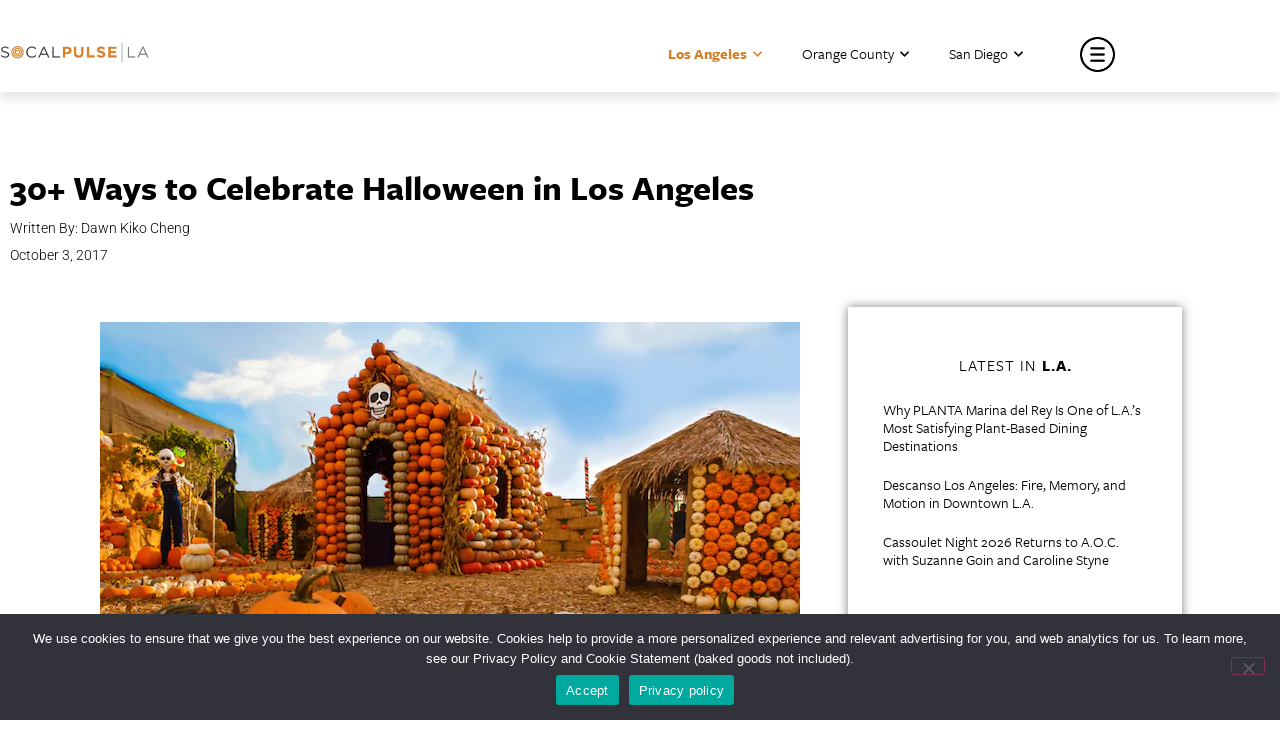

--- FILE ---
content_type: text/html; charset=UTF-8
request_url: https://socalpulse.com/los-angeles/30-ways-celebrate-halloween-los-angeles-events/
body_size: 55139
content:
<!doctype html>
<html lang="en-US">
<head>
	<link rel="stylesheet" href="https://use.typekit.net/zci3hlz.css">
	<meta charset="UTF-8">
		<meta name="viewport" content="width=device-width, initial-scale=1">
	<link rel="profile" href="https://gmpg.org/xfn/11">
	<meta name='robots' content='index, follow, max-image-preview:large, max-snippet:-1, max-video-preview:-1' />

	<!-- This site is optimized with the Yoast SEO plugin v26.8 - https://yoast.com/product/yoast-seo-wordpress/ -->
	<title>30+ Ways to Celebrate Halloween in Los Angeles - SoCalPulse</title>
	<link rel="canonical" href="https://socalpulse.com/los-angeles/30-ways-celebrate-halloween-los-angeles-events/" />
	<meta property="og:locale" content="en_US" />
	<meta property="og:type" content="article" />
	<meta property="og:title" content="30+ Ways to Celebrate Halloween in Los Angeles - SoCalPulse" />
	<meta property="og:description" content="From life-size pumpkin houses to spooktacular festivals across the city, here are 30+ ways to celebrate Halloween in Los Angeles. Boo at the L.A. Zoo Oct. 1-31. The Los Angeles [&hellip;]" />
	<meta property="og:url" content="https://socalpulse.com/los-angeles/30-ways-celebrate-halloween-los-angeles-events/" />
	<meta property="og:site_name" content="SoCalPulse" />
	<meta property="article:publisher" content="https://www.facebook.com/socalpulse/" />
	<meta property="article:published_time" content="2017-10-03T07:00:00+00:00" />
	<meta property="article:modified_time" content="2020-10-21T19:27:25+00:00" />
	<meta property="og:image" content="https://socalpulse.com/wp-content/uploads/2020/09/Mr.-Bones.png" />
	<meta property="og:image:width" content="700" />
	<meta property="og:image:height" content="425" />
	<meta property="og:image:type" content="image/png" />
	<meta name="author" content="Dawn Kiko Cheng" />
	<meta name="twitter:card" content="summary_large_image" />
	<meta name="twitter:creator" content="@socalpulse" />
	<meta name="twitter:site" content="@socalpulse" />
	<meta name="twitter:label1" content="Written by" />
	<meta name="twitter:data1" content="Dawn Kiko Cheng" />
	<meta name="twitter:label2" content="Est. reading time" />
	<meta name="twitter:data2" content="13 minutes" />
	<script type="application/ld+json" class="yoast-schema-graph">{"@context":"https://schema.org","@graph":[{"@type":"Article","@id":"https://socalpulse.com/los-angeles/30-ways-celebrate-halloween-los-angeles-events/#article","isPartOf":{"@id":"https://socalpulse.com/los-angeles/30-ways-celebrate-halloween-los-angeles-events/"},"author":{"name":"Dawn Kiko Cheng","@id":"https://socalpulse.com/#/schema/person/af9924d760724f553a9c0750eb7cd73b"},"headline":"30+ Ways to Celebrate Halloween in Los Angeles","datePublished":"2017-10-03T07:00:00+00:00","dateModified":"2020-10-21T19:27:25+00:00","mainEntityOfPage":{"@id":"https://socalpulse.com/los-angeles/30-ways-celebrate-halloween-los-angeles-events/"},"wordCount":2579,"commentCount":0,"publisher":{"@id":"https://socalpulse.com/#organization"},"image":{"@id":"https://socalpulse.com/los-angeles/30-ways-celebrate-halloween-los-angeles-events/#primaryimage"},"thumbnailUrl":"https://socalpulse.com/wp-content/uploads/2020/09/Mr.-Bones.png","keywords":["#featured","LA","la events","la halloween","LA Halloween Events","LA Things to do","Los Angeles","Los Angeles events","Los Angeles events this weekend","Los Angeles Halloween","Los Angeles Halloween events","Los Angeles things to do","things to do LA","Things to do los angeles"],"articleSection":["Explore","LA Arts + Culture","LA Food + Drink","LA Style + Beauty","Los Angeles"],"inLanguage":"en-US","potentialAction":[{"@type":"CommentAction","name":"Comment","target":["https://socalpulse.com/los-angeles/30-ways-celebrate-halloween-los-angeles-events/#respond"]}]},{"@type":"WebPage","@id":"https://socalpulse.com/los-angeles/30-ways-celebrate-halloween-los-angeles-events/","url":"https://socalpulse.com/los-angeles/30-ways-celebrate-halloween-los-angeles-events/","name":"30+ Ways to Celebrate Halloween in Los Angeles - SoCalPulse","isPartOf":{"@id":"https://socalpulse.com/#website"},"primaryImageOfPage":{"@id":"https://socalpulse.com/los-angeles/30-ways-celebrate-halloween-los-angeles-events/#primaryimage"},"image":{"@id":"https://socalpulse.com/los-angeles/30-ways-celebrate-halloween-los-angeles-events/#primaryimage"},"thumbnailUrl":"https://socalpulse.com/wp-content/uploads/2020/09/Mr.-Bones.png","datePublished":"2017-10-03T07:00:00+00:00","dateModified":"2020-10-21T19:27:25+00:00","breadcrumb":{"@id":"https://socalpulse.com/los-angeles/30-ways-celebrate-halloween-los-angeles-events/#breadcrumb"},"inLanguage":"en-US","potentialAction":[{"@type":"ReadAction","target":["https://socalpulse.com/los-angeles/30-ways-celebrate-halloween-los-angeles-events/"]}]},{"@type":"ImageObject","inLanguage":"en-US","@id":"https://socalpulse.com/los-angeles/30-ways-celebrate-halloween-los-angeles-events/#primaryimage","url":"https://socalpulse.com/wp-content/uploads/2020/09/Mr.-Bones.png","contentUrl":"https://socalpulse.com/wp-content/uploads/2020/09/Mr.-Bones.png","width":700,"height":425},{"@type":"BreadcrumbList","@id":"https://socalpulse.com/los-angeles/30-ways-celebrate-halloween-los-angeles-events/#breadcrumb","itemListElement":[{"@type":"ListItem","position":1,"name":"SoCal","item":"https://socalpulse.com/socal/"},{"@type":"ListItem","position":2,"name":"Explore","item":"https://socalpulse.com/socal/blog/"},{"@type":"ListItem","position":3,"name":"30+ Ways to Celebrate Halloween in Los Angeles"}]},{"@type":"WebSite","@id":"https://socalpulse.com/#website","url":"https://socalpulse.com/","name":"SoCalPulse","description":"Discover what&#039;s going on in Los Angeles, Orange County or San Diego. Great for locals and tourists alike, the best happenings in Southern California!","publisher":{"@id":"https://socalpulse.com/#organization"},"potentialAction":[{"@type":"SearchAction","target":{"@type":"EntryPoint","urlTemplate":"https://socalpulse.com/?s={search_term_string}"},"query-input":{"@type":"PropertyValueSpecification","valueRequired":true,"valueName":"search_term_string"}}],"inLanguage":"en-US"},{"@type":"Organization","@id":"https://socalpulse.com/#organization","name":"SoCalPulse","url":"https://socalpulse.com/","logo":{"@type":"ImageObject","inLanguage":"en-US","@id":"https://socalpulse.com/#/schema/logo/image/","url":"https://socalpulse.com/wp-content/uploads/2020/02/socalpulse-logo.png","contentUrl":"https://socalpulse.com/wp-content/uploads/2020/02/socalpulse-logo.png","width":913,"height":102,"caption":"SoCalPulse"},"image":{"@id":"https://socalpulse.com/#/schema/logo/image/"},"sameAs":["https://www.facebook.com/socalpulse/","https://x.com/socalpulse"]},{"@type":"Person","@id":"https://socalpulse.com/#/schema/person/af9924d760724f553a9c0750eb7cd73b","name":"Dawn Kiko Cheng","image":{"@type":"ImageObject","inLanguage":"en-US","@id":"https://socalpulse.com/#/schema/person/image/","url":"https://secure.gravatar.com/avatar/a17732dff07b540bc9c0a7b2287575cc27a4a38fbef6ffaca553ac3af58b4c67?s=96&d=mm&r=g","contentUrl":"https://secure.gravatar.com/avatar/a17732dff07b540bc9c0a7b2287575cc27a4a38fbef6ffaca553ac3af58b4c67?s=96&d=mm&r=g","caption":"Dawn Kiko Cheng"}}]}</script>
	<!-- / Yoast SEO plugin. -->


<link rel='dns-prefetch' href='//use.fontawesome.com' />
<link rel="alternate" type="application/rss+xml" title="SoCalPulse &raquo; Feed" href="https://socalpulse.com/feed/" />
<link rel="alternate" type="application/rss+xml" title="SoCalPulse &raquo; Comments Feed" href="https://socalpulse.com/comments/feed/" />
<link rel="alternate" type="text/calendar" title="SoCalPulse &raquo; iCal Feed" href="https://socalpulse.com/events/?ical=1" />
<link rel="alternate" title="oEmbed (JSON)" type="application/json+oembed" href="https://socalpulse.com/wp-json/oembed/1.0/embed?url=https%3A%2F%2Fsocalpulse.com%2Flos-angeles%2F30-ways-celebrate-halloween-los-angeles-events%2F" />
<link rel="alternate" title="oEmbed (XML)" type="text/xml+oembed" href="https://socalpulse.com/wp-json/oembed/1.0/embed?url=https%3A%2F%2Fsocalpulse.com%2Flos-angeles%2F30-ways-celebrate-halloween-los-angeles-events%2F&#038;format=xml" />
		<style>
			.lazyload,
			.lazyloading {
				max-width: 100%;
			}
		</style>
		<style id='wp-img-auto-sizes-contain-inline-css'>
img:is([sizes=auto i],[sizes^="auto," i]){contain-intrinsic-size:3000px 1500px}
/*# sourceURL=wp-img-auto-sizes-contain-inline-css */
</style>
<style id='wp-emoji-styles-inline-css'>

	img.wp-smiley, img.emoji {
		display: inline !important;
		border: none !important;
		box-shadow: none !important;
		height: 1em !important;
		width: 1em !important;
		margin: 0 0.07em !important;
		vertical-align: -0.1em !important;
		background: none !important;
		padding: 0 !important;
	}
/*# sourceURL=wp-emoji-styles-inline-css */
</style>
<link rel='stylesheet' id='wp-block-library-css' href='https://socalpulse.com/wp-includes/css/dist/block-library/style.min.css?ver=6.9' media='all' />
<style id='font-awesome-svg-styles-default-inline-css'>
.svg-inline--fa {
  display: inline-block;
  height: 1em;
  overflow: visible;
  vertical-align: -.125em;
}
/*# sourceURL=font-awesome-svg-styles-default-inline-css */
</style>
<link rel='stylesheet' id='font-awesome-svg-styles-css' href='https://socalpulse.com/wp-content/uploads/font-awesome/v5.12.1/css/svg-with-js.css' media='all' />
<style id='font-awesome-svg-styles-inline-css'>
   .wp-block-font-awesome-icon svg::before,
   .wp-rich-text-font-awesome-icon svg::before {content: unset;}
/*# sourceURL=font-awesome-svg-styles-inline-css */
</style>
<style id='global-styles-inline-css'>
:root{--wp--preset--aspect-ratio--square: 1;--wp--preset--aspect-ratio--4-3: 4/3;--wp--preset--aspect-ratio--3-4: 3/4;--wp--preset--aspect-ratio--3-2: 3/2;--wp--preset--aspect-ratio--2-3: 2/3;--wp--preset--aspect-ratio--16-9: 16/9;--wp--preset--aspect-ratio--9-16: 9/16;--wp--preset--color--black: #000000;--wp--preset--color--cyan-bluish-gray: #abb8c3;--wp--preset--color--white: #ffffff;--wp--preset--color--pale-pink: #f78da7;--wp--preset--color--vivid-red: #cf2e2e;--wp--preset--color--luminous-vivid-orange: #ff6900;--wp--preset--color--luminous-vivid-amber: #fcb900;--wp--preset--color--light-green-cyan: #7bdcb5;--wp--preset--color--vivid-green-cyan: #00d084;--wp--preset--color--pale-cyan-blue: #8ed1fc;--wp--preset--color--vivid-cyan-blue: #0693e3;--wp--preset--color--vivid-purple: #9b51e0;--wp--preset--gradient--vivid-cyan-blue-to-vivid-purple: linear-gradient(135deg,rgb(6,147,227) 0%,rgb(155,81,224) 100%);--wp--preset--gradient--light-green-cyan-to-vivid-green-cyan: linear-gradient(135deg,rgb(122,220,180) 0%,rgb(0,208,130) 100%);--wp--preset--gradient--luminous-vivid-amber-to-luminous-vivid-orange: linear-gradient(135deg,rgb(252,185,0) 0%,rgb(255,105,0) 100%);--wp--preset--gradient--luminous-vivid-orange-to-vivid-red: linear-gradient(135deg,rgb(255,105,0) 0%,rgb(207,46,46) 100%);--wp--preset--gradient--very-light-gray-to-cyan-bluish-gray: linear-gradient(135deg,rgb(238,238,238) 0%,rgb(169,184,195) 100%);--wp--preset--gradient--cool-to-warm-spectrum: linear-gradient(135deg,rgb(74,234,220) 0%,rgb(151,120,209) 20%,rgb(207,42,186) 40%,rgb(238,44,130) 60%,rgb(251,105,98) 80%,rgb(254,248,76) 100%);--wp--preset--gradient--blush-light-purple: linear-gradient(135deg,rgb(255,206,236) 0%,rgb(152,150,240) 100%);--wp--preset--gradient--blush-bordeaux: linear-gradient(135deg,rgb(254,205,165) 0%,rgb(254,45,45) 50%,rgb(107,0,62) 100%);--wp--preset--gradient--luminous-dusk: linear-gradient(135deg,rgb(255,203,112) 0%,rgb(199,81,192) 50%,rgb(65,88,208) 100%);--wp--preset--gradient--pale-ocean: linear-gradient(135deg,rgb(255,245,203) 0%,rgb(182,227,212) 50%,rgb(51,167,181) 100%);--wp--preset--gradient--electric-grass: linear-gradient(135deg,rgb(202,248,128) 0%,rgb(113,206,126) 100%);--wp--preset--gradient--midnight: linear-gradient(135deg,rgb(2,3,129) 0%,rgb(40,116,252) 100%);--wp--preset--font-size--small: 13px;--wp--preset--font-size--medium: 20px;--wp--preset--font-size--large: 36px;--wp--preset--font-size--x-large: 42px;--wp--preset--spacing--20: 0.44rem;--wp--preset--spacing--30: 0.67rem;--wp--preset--spacing--40: 1rem;--wp--preset--spacing--50: 1.5rem;--wp--preset--spacing--60: 2.25rem;--wp--preset--spacing--70: 3.38rem;--wp--preset--spacing--80: 5.06rem;--wp--preset--shadow--natural: 6px 6px 9px rgba(0, 0, 0, 0.2);--wp--preset--shadow--deep: 12px 12px 50px rgba(0, 0, 0, 0.4);--wp--preset--shadow--sharp: 6px 6px 0px rgba(0, 0, 0, 0.2);--wp--preset--shadow--outlined: 6px 6px 0px -3px rgb(255, 255, 255), 6px 6px rgb(0, 0, 0);--wp--preset--shadow--crisp: 6px 6px 0px rgb(0, 0, 0);}:root { --wp--style--global--content-size: 800px;--wp--style--global--wide-size: 1200px; }:where(body) { margin: 0; }.wp-site-blocks > .alignleft { float: left; margin-right: 2em; }.wp-site-blocks > .alignright { float: right; margin-left: 2em; }.wp-site-blocks > .aligncenter { justify-content: center; margin-left: auto; margin-right: auto; }:where(.wp-site-blocks) > * { margin-block-start: 24px; margin-block-end: 0; }:where(.wp-site-blocks) > :first-child { margin-block-start: 0; }:where(.wp-site-blocks) > :last-child { margin-block-end: 0; }:root { --wp--style--block-gap: 24px; }:root :where(.is-layout-flow) > :first-child{margin-block-start: 0;}:root :where(.is-layout-flow) > :last-child{margin-block-end: 0;}:root :where(.is-layout-flow) > *{margin-block-start: 24px;margin-block-end: 0;}:root :where(.is-layout-constrained) > :first-child{margin-block-start: 0;}:root :where(.is-layout-constrained) > :last-child{margin-block-end: 0;}:root :where(.is-layout-constrained) > *{margin-block-start: 24px;margin-block-end: 0;}:root :where(.is-layout-flex){gap: 24px;}:root :where(.is-layout-grid){gap: 24px;}.is-layout-flow > .alignleft{float: left;margin-inline-start: 0;margin-inline-end: 2em;}.is-layout-flow > .alignright{float: right;margin-inline-start: 2em;margin-inline-end: 0;}.is-layout-flow > .aligncenter{margin-left: auto !important;margin-right: auto !important;}.is-layout-constrained > .alignleft{float: left;margin-inline-start: 0;margin-inline-end: 2em;}.is-layout-constrained > .alignright{float: right;margin-inline-start: 2em;margin-inline-end: 0;}.is-layout-constrained > .aligncenter{margin-left: auto !important;margin-right: auto !important;}.is-layout-constrained > :where(:not(.alignleft):not(.alignright):not(.alignfull)){max-width: var(--wp--style--global--content-size);margin-left: auto !important;margin-right: auto !important;}.is-layout-constrained > .alignwide{max-width: var(--wp--style--global--wide-size);}body .is-layout-flex{display: flex;}.is-layout-flex{flex-wrap: wrap;align-items: center;}.is-layout-flex > :is(*, div){margin: 0;}body .is-layout-grid{display: grid;}.is-layout-grid > :is(*, div){margin: 0;}body{padding-top: 0px;padding-right: 0px;padding-bottom: 0px;padding-left: 0px;}a:where(:not(.wp-element-button)){text-decoration: underline;}:root :where(.wp-element-button, .wp-block-button__link){background-color: #32373c;border-width: 0;color: #fff;font-family: inherit;font-size: inherit;font-style: inherit;font-weight: inherit;letter-spacing: inherit;line-height: inherit;padding-top: calc(0.667em + 2px);padding-right: calc(1.333em + 2px);padding-bottom: calc(0.667em + 2px);padding-left: calc(1.333em + 2px);text-decoration: none;text-transform: inherit;}.has-black-color{color: var(--wp--preset--color--black) !important;}.has-cyan-bluish-gray-color{color: var(--wp--preset--color--cyan-bluish-gray) !important;}.has-white-color{color: var(--wp--preset--color--white) !important;}.has-pale-pink-color{color: var(--wp--preset--color--pale-pink) !important;}.has-vivid-red-color{color: var(--wp--preset--color--vivid-red) !important;}.has-luminous-vivid-orange-color{color: var(--wp--preset--color--luminous-vivid-orange) !important;}.has-luminous-vivid-amber-color{color: var(--wp--preset--color--luminous-vivid-amber) !important;}.has-light-green-cyan-color{color: var(--wp--preset--color--light-green-cyan) !important;}.has-vivid-green-cyan-color{color: var(--wp--preset--color--vivid-green-cyan) !important;}.has-pale-cyan-blue-color{color: var(--wp--preset--color--pale-cyan-blue) !important;}.has-vivid-cyan-blue-color{color: var(--wp--preset--color--vivid-cyan-blue) !important;}.has-vivid-purple-color{color: var(--wp--preset--color--vivid-purple) !important;}.has-black-background-color{background-color: var(--wp--preset--color--black) !important;}.has-cyan-bluish-gray-background-color{background-color: var(--wp--preset--color--cyan-bluish-gray) !important;}.has-white-background-color{background-color: var(--wp--preset--color--white) !important;}.has-pale-pink-background-color{background-color: var(--wp--preset--color--pale-pink) !important;}.has-vivid-red-background-color{background-color: var(--wp--preset--color--vivid-red) !important;}.has-luminous-vivid-orange-background-color{background-color: var(--wp--preset--color--luminous-vivid-orange) !important;}.has-luminous-vivid-amber-background-color{background-color: var(--wp--preset--color--luminous-vivid-amber) !important;}.has-light-green-cyan-background-color{background-color: var(--wp--preset--color--light-green-cyan) !important;}.has-vivid-green-cyan-background-color{background-color: var(--wp--preset--color--vivid-green-cyan) !important;}.has-pale-cyan-blue-background-color{background-color: var(--wp--preset--color--pale-cyan-blue) !important;}.has-vivid-cyan-blue-background-color{background-color: var(--wp--preset--color--vivid-cyan-blue) !important;}.has-vivid-purple-background-color{background-color: var(--wp--preset--color--vivid-purple) !important;}.has-black-border-color{border-color: var(--wp--preset--color--black) !important;}.has-cyan-bluish-gray-border-color{border-color: var(--wp--preset--color--cyan-bluish-gray) !important;}.has-white-border-color{border-color: var(--wp--preset--color--white) !important;}.has-pale-pink-border-color{border-color: var(--wp--preset--color--pale-pink) !important;}.has-vivid-red-border-color{border-color: var(--wp--preset--color--vivid-red) !important;}.has-luminous-vivid-orange-border-color{border-color: var(--wp--preset--color--luminous-vivid-orange) !important;}.has-luminous-vivid-amber-border-color{border-color: var(--wp--preset--color--luminous-vivid-amber) !important;}.has-light-green-cyan-border-color{border-color: var(--wp--preset--color--light-green-cyan) !important;}.has-vivid-green-cyan-border-color{border-color: var(--wp--preset--color--vivid-green-cyan) !important;}.has-pale-cyan-blue-border-color{border-color: var(--wp--preset--color--pale-cyan-blue) !important;}.has-vivid-cyan-blue-border-color{border-color: var(--wp--preset--color--vivid-cyan-blue) !important;}.has-vivid-purple-border-color{border-color: var(--wp--preset--color--vivid-purple) !important;}.has-vivid-cyan-blue-to-vivid-purple-gradient-background{background: var(--wp--preset--gradient--vivid-cyan-blue-to-vivid-purple) !important;}.has-light-green-cyan-to-vivid-green-cyan-gradient-background{background: var(--wp--preset--gradient--light-green-cyan-to-vivid-green-cyan) !important;}.has-luminous-vivid-amber-to-luminous-vivid-orange-gradient-background{background: var(--wp--preset--gradient--luminous-vivid-amber-to-luminous-vivid-orange) !important;}.has-luminous-vivid-orange-to-vivid-red-gradient-background{background: var(--wp--preset--gradient--luminous-vivid-orange-to-vivid-red) !important;}.has-very-light-gray-to-cyan-bluish-gray-gradient-background{background: var(--wp--preset--gradient--very-light-gray-to-cyan-bluish-gray) !important;}.has-cool-to-warm-spectrum-gradient-background{background: var(--wp--preset--gradient--cool-to-warm-spectrum) !important;}.has-blush-light-purple-gradient-background{background: var(--wp--preset--gradient--blush-light-purple) !important;}.has-blush-bordeaux-gradient-background{background: var(--wp--preset--gradient--blush-bordeaux) !important;}.has-luminous-dusk-gradient-background{background: var(--wp--preset--gradient--luminous-dusk) !important;}.has-pale-ocean-gradient-background{background: var(--wp--preset--gradient--pale-ocean) !important;}.has-electric-grass-gradient-background{background: var(--wp--preset--gradient--electric-grass) !important;}.has-midnight-gradient-background{background: var(--wp--preset--gradient--midnight) !important;}.has-small-font-size{font-size: var(--wp--preset--font-size--small) !important;}.has-medium-font-size{font-size: var(--wp--preset--font-size--medium) !important;}.has-large-font-size{font-size: var(--wp--preset--font-size--large) !important;}.has-x-large-font-size{font-size: var(--wp--preset--font-size--x-large) !important;}
:root :where(.wp-block-pullquote){font-size: 1.5em;line-height: 1.6;}
/*# sourceURL=global-styles-inline-css */
</style>
<link rel='stylesheet' id='contact-form-7-css' href='https://socalpulse.com/wp-content/plugins/contact-form-7/includes/css/styles.css?ver=6.1.4' media='all' />
<link rel='stylesheet' id='cookie-notice-front-css' href='https://socalpulse.com/wp-content/plugins/cookie-notice/css/front.min.css?ver=2.5.11' media='all' />
<link rel='stylesheet' id='tribe-events-v2-single-skeleton-css' href='https://socalpulse.com/wp-content/plugins/the-events-calendar/build/css/tribe-events-single-skeleton.css?ver=6.15.14' media='all' />
<link rel='stylesheet' id='tribe-events-v2-single-skeleton-full-css' href='https://socalpulse.com/wp-content/plugins/the-events-calendar/build/css/tribe-events-single-full.css?ver=6.15.14' media='all' />
<link rel='stylesheet' id='tec-events-elementor-widgets-base-styles-css' href='https://socalpulse.com/wp-content/plugins/the-events-calendar/build/css/integrations/plugins/elementor/widgets/widget-base.css?ver=6.15.14' media='all' />
<link rel='stylesheet' id='hello-elementor-css' href='https://socalpulse.com/wp-content/themes/hello-elementor/assets/css/reset.css?ver=3.4.5' media='all' />
<link rel='stylesheet' id='hello-elementor-theme-style-css' href='https://socalpulse.com/wp-content/themes/hello-elementor/assets/css/theme.css?ver=3.4.5' media='all' />
<link rel='stylesheet' id='hello-elementor-header-footer-css' href='https://socalpulse.com/wp-content/themes/hello-elementor/assets/css/header-footer.css?ver=3.4.5' media='all' />
<link rel='stylesheet' id='font-awesome-official-css' href='https://use.fontawesome.com/releases/v5.12.1/css/all.css' media='all' integrity="sha384-v8BU367qNbs/aIZIxuivaU55N5GPF89WBerHoGA4QTcbUjYiLQtKdrfXnqAcXyTv" crossorigin="anonymous" />
<link rel='stylesheet' id='elementor-frontend-css' href='https://socalpulse.com/wp-content/plugins/elementor/assets/css/frontend.min.css?ver=3.34.2' media='all' />
<style id='elementor-frontend-inline-css'>
.elementor-kit-170300{--e-global-color-primary:#6EC1E4;--e-global-color-secondary:#54595F;--e-global-color-text:#7A7A7A;--e-global-color-accent:#61CE70;--e-global-color-51cd554:#D48026;--e-global-color-cf8f3eb:#000000;--e-global-color-b085f68:#FBF4EC;--e-global-typography-primary-font-family:"Roboto";--e-global-typography-primary-font-weight:600;--e-global-typography-secondary-font-family:"Roboto Slab";--e-global-typography-secondary-font-weight:400;--e-global-typography-text-font-family:"Roboto";--e-global-typography-text-font-weight:400;--e-global-typography-accent-font-family:"Roboto";--e-global-typography-accent-font-weight:500;}.elementor-kit-170300 e-page-transition{background-color:#FFBC7D;}.elementor-section.elementor-section-boxed > .elementor-container{max-width:1140px;}.e-con{--container-max-width:1140px;}.elementor-widget:not(:last-child){margin-block-end:20px;}.elementor-element{--widgets-spacing:20px 20px;--widgets-spacing-row:20px;--widgets-spacing-column:20px;}{}h1.entry-title{display:var(--page-title-display);}@media(max-width:1024px){.elementor-section.elementor-section-boxed > .elementor-container{max-width:1024px;}.e-con{--container-max-width:1024px;}}@media(max-width:767px){.elementor-section.elementor-section-boxed > .elementor-container{max-width:767px;}.e-con{--container-max-width:767px;}}
.elementor-widget-section .eael-protected-content-message{font-family:var( --e-global-typography-secondary-font-family ), Sans-serif;font-weight:var( --e-global-typography-secondary-font-weight );}.elementor-widget-section .protected-content-error-msg{font-family:var( --e-global-typography-secondary-font-family ), Sans-serif;font-weight:var( --e-global-typography-secondary-font-weight );}.elementor-167491 .elementor-element.elementor-element-b5d8e06{padding:15px 0px 0px 0px;}.elementor-167491 .elementor-element.elementor-element-36c6c8a5 > .elementor-element-populated{margin:0px 0px 0px 0px;--e-column-margin-right:0px;--e-column-margin-left:0px;padding:0px 0px 0px 0px;}.elementor-167491 .elementor-element.elementor-element-b338556:not(.elementor-motion-effects-element-type-background), .elementor-167491 .elementor-element.elementor-element-b338556 > .elementor-motion-effects-container > .elementor-motion-effects-layer{background-color:#FFFFFF;}.elementor-167491 .elementor-element.elementor-element-b338556{box-shadow:0px 7px 10px 0px rgba(0, 0, 0, 0.1);transition:background 0.3s, border 0.3s, border-radius 0.3s, box-shadow 0.3s;margin-top:0px;margin-bottom:0px;padding:5px 0px 5px 0px;z-index:999;}.elementor-167491 .elementor-element.elementor-element-b338556 > .elementor-background-overlay{transition:background 0.3s, border-radius 0.3s, opacity 0.3s;}.elementor-bc-flex-widget .elementor-167491 .elementor-element.elementor-element-3c6e8c17.elementor-column .elementor-widget-wrap{align-items:center;}.elementor-167491 .elementor-element.elementor-element-3c6e8c17.elementor-column.elementor-element[data-element_type="column"] > .elementor-widget-wrap.elementor-element-populated{align-content:center;align-items:center;}.elementor-167491 .elementor-element.elementor-element-3c6e8c17 > .elementor-element-populated{margin:-5px 0px 0px 0px;--e-column-margin-right:0px;--e-column-margin-left:0px;padding:0px 0px 0px 0px;}.elementor-widget-image .eael-protected-content-message{font-family:var( --e-global-typography-secondary-font-family ), Sans-serif;font-weight:var( --e-global-typography-secondary-font-weight );}.elementor-widget-image .protected-content-error-msg{font-family:var( --e-global-typography-secondary-font-family ), Sans-serif;font-weight:var( --e-global-typography-secondary-font-weight );}.elementor-widget-image .widget-image-caption{color:var( --e-global-color-text );font-family:var( --e-global-typography-text-font-family ), Sans-serif;font-weight:var( --e-global-typography-text-font-weight );}.elementor-167491 .elementor-element.elementor-element-2ba0ad0f{text-align:start;}.elementor-167491 .elementor-element.elementor-element-2ba0ad0f img{width:150px;}.elementor-167491 .elementor-element.elementor-element-76301bed > .elementor-element-populated{padding:0px 0px 0px 0px;}.elementor-bc-flex-widget .elementor-167491 .elementor-element.elementor-element-5c16c20b.elementor-column .elementor-widget-wrap{align-items:center;}.elementor-167491 .elementor-element.elementor-element-5c16c20b.elementor-column.elementor-element[data-element_type="column"] > .elementor-widget-wrap.elementor-element-populated{align-content:center;align-items:center;}.elementor-167491 .elementor-element.elementor-element-5c16c20b > .elementor-element-populated{margin:0px 0px 0px 0px;--e-column-margin-right:0px;--e-column-margin-left:0px;}.elementor-widget-nav-menu .eael-protected-content-message{font-family:var( --e-global-typography-secondary-font-family ), Sans-serif;font-weight:var( --e-global-typography-secondary-font-weight );}.elementor-widget-nav-menu .protected-content-error-msg{font-family:var( --e-global-typography-secondary-font-family ), Sans-serif;font-weight:var( --e-global-typography-secondary-font-weight );}.elementor-widget-nav-menu .elementor-nav-menu .elementor-item{font-family:var( --e-global-typography-primary-font-family ), Sans-serif;font-weight:var( --e-global-typography-primary-font-weight );}.elementor-widget-nav-menu .elementor-nav-menu--main .elementor-item{color:var( --e-global-color-text );fill:var( --e-global-color-text );}.elementor-widget-nav-menu .elementor-nav-menu--main .elementor-item:hover,
					.elementor-widget-nav-menu .elementor-nav-menu--main .elementor-item.elementor-item-active,
					.elementor-widget-nav-menu .elementor-nav-menu--main .elementor-item.highlighted,
					.elementor-widget-nav-menu .elementor-nav-menu--main .elementor-item:focus{color:var( --e-global-color-accent );fill:var( --e-global-color-accent );}.elementor-widget-nav-menu .elementor-nav-menu--main:not(.e--pointer-framed) .elementor-item:before,
					.elementor-widget-nav-menu .elementor-nav-menu--main:not(.e--pointer-framed) .elementor-item:after{background-color:var( --e-global-color-accent );}.elementor-widget-nav-menu .e--pointer-framed .elementor-item:before,
					.elementor-widget-nav-menu .e--pointer-framed .elementor-item:after{border-color:var( --e-global-color-accent );}.elementor-widget-nav-menu{--e-nav-menu-divider-color:var( --e-global-color-text );}.elementor-widget-nav-menu .elementor-nav-menu--dropdown .elementor-item, .elementor-widget-nav-menu .elementor-nav-menu--dropdown  .elementor-sub-item{font-family:var( --e-global-typography-accent-font-family ), Sans-serif;font-weight:var( --e-global-typography-accent-font-weight );}.elementor-167491 .elementor-element.elementor-element-480174ae .elementor-nav-menu .elementor-item{font-family:"Roboto", Sans-serif;font-size:15px;font-weight:300;}.elementor-167491 .elementor-element.elementor-element-480174ae .elementor-nav-menu--main .elementor-item{color:#000000;fill:#000000;}.elementor-167491 .elementor-element.elementor-element-480174ae .elementor-nav-menu--main .elementor-item:hover,
					.elementor-167491 .elementor-element.elementor-element-480174ae .elementor-nav-menu--main .elementor-item.elementor-item-active,
					.elementor-167491 .elementor-element.elementor-element-480174ae .elementor-nav-menu--main .elementor-item.highlighted,
					.elementor-167491 .elementor-element.elementor-element-480174ae .elementor-nav-menu--main .elementor-item:focus{color:#D48026;fill:#D48026;}.elementor-167491 .elementor-element.elementor-element-480174ae .elementor-nav-menu--main:not(.e--pointer-framed) .elementor-item:before,
					.elementor-167491 .elementor-element.elementor-element-480174ae .elementor-nav-menu--main:not(.e--pointer-framed) .elementor-item:after{background-color:#D4802600;}.elementor-167491 .elementor-element.elementor-element-480174ae .e--pointer-framed .elementor-item:before,
					.elementor-167491 .elementor-element.elementor-element-480174ae .e--pointer-framed .elementor-item:after{border-color:#D4802600;}.elementor-167491 .elementor-element.elementor-element-480174ae .elementor-nav-menu--dropdown a, .elementor-167491 .elementor-element.elementor-element-480174ae .elementor-menu-toggle{color:#000000;fill:#000000;}.elementor-167491 .elementor-element.elementor-element-480174ae .elementor-nav-menu--dropdown a:hover,
					.elementor-167491 .elementor-element.elementor-element-480174ae .elementor-nav-menu--dropdown a:focus,
					.elementor-167491 .elementor-element.elementor-element-480174ae .elementor-nav-menu--dropdown a.elementor-item-active,
					.elementor-167491 .elementor-element.elementor-element-480174ae .elementor-nav-menu--dropdown a.highlighted,
					.elementor-167491 .elementor-element.elementor-element-480174ae .elementor-menu-toggle:hover,
					.elementor-167491 .elementor-element.elementor-element-480174ae .elementor-menu-toggle:focus{color:#D48026;}.elementor-167491 .elementor-element.elementor-element-480174ae .elementor-nav-menu--dropdown a:hover,
					.elementor-167491 .elementor-element.elementor-element-480174ae .elementor-nav-menu--dropdown a:focus,
					.elementor-167491 .elementor-element.elementor-element-480174ae .elementor-nav-menu--dropdown a.elementor-item-active,
					.elementor-167491 .elementor-element.elementor-element-480174ae .elementor-nav-menu--dropdown a.highlighted{background-color:#D4802600;}.elementor-167491 .elementor-element.elementor-element-480174ae .elementor-nav-menu--dropdown a{padding-top:10px;padding-bottom:10px;}.elementor-bc-flex-widget .elementor-167491 .elementor-element.elementor-element-687a4e8b.elementor-column .elementor-widget-wrap{align-items:center;}.elementor-167491 .elementor-element.elementor-element-687a4e8b.elementor-column.elementor-element[data-element_type="column"] > .elementor-widget-wrap.elementor-element-populated{align-content:center;align-items:center;}.elementor-167491 .elementor-element.elementor-element-75b7fa0e > .elementor-widget-container{margin:0px 15px 0px 0px;}.elementor-167491 .elementor-element.elementor-element-75b7fa0e{text-align:end;}.elementor-167491 .elementor-element.elementor-element-75b7fa0e img{width:35px;}.elementor-theme-builder-content-area{height:400px;}.elementor-location-header:before, .elementor-location-footer:before{content:"";display:table;clear:both;}@media(max-width:1024px){.elementor-167491 .elementor-element.elementor-element-b338556{padding:0px 0px 0px 20px;}.elementor-167491 .elementor-element.elementor-element-3c6e8c17 > .elementor-element-populated{margin:-3px 0px 0px 0px;--e-column-margin-right:0px;--e-column-margin-left:0px;padding:0px 0px 0px 0px;}.elementor-167491 .elementor-element.elementor-element-2ba0ad0f img{width:185px;}.elementor-167491 .elementor-element.elementor-element-5c16c20b > .elementor-element-populated{margin:0px 0px 0px 0px;--e-column-margin-right:0px;--e-column-margin-left:0px;padding:0px 0px 0px 0px;}.elementor-167491 .elementor-element.elementor-element-480174ae .elementor-nav-menu--main .elementor-item{padding-left:8px;padding-right:8px;}}@media(max-width:767px){.elementor-167491 .elementor-element.elementor-element-b5d8e06{padding:0px 0px 0px 0px;}.elementor-167491 .elementor-element.elementor-element-36c6c8a5 > .elementor-element-populated{padding:15px 15px 0px 15px;}.elementor-167491 .elementor-element.elementor-element-b338556{padding:10px 15px 10px 20px;}.elementor-167491 .elementor-element.elementor-element-3c6e8c17{width:42%;}.elementor-167491 .elementor-element.elementor-element-76301bed{width:43%;}.elementor-167491 .elementor-element.elementor-element-687a4e8b{width:13%;}.elementor-167491 .elementor-element.elementor-element-687a4e8b > .elementor-element-populated{margin:0px 0px 0px 0px;--e-column-margin-right:0px;--e-column-margin-left:0px;padding:0px 0px 0px 0px;}.elementor-167491 .elementor-element.elementor-element-75b7fa0e > .elementor-widget-container{margin:0px 0px 0px 0px;}.elementor-167491 .elementor-element.elementor-element-75b7fa0e{text-align:end;}.elementor-167491 .elementor-element.elementor-element-75b7fa0e img{width:32px;}}@media(min-width:768px){.elementor-167491 .elementor-element.elementor-element-3c6e8c17{width:13.246%;}.elementor-167491 .elementor-element.elementor-element-76301bed{width:11.491%;}.elementor-167491 .elementor-element.elementor-element-5c16c20b{width:67.632%;}.elementor-167491 .elementor-element.elementor-element-687a4e8b{width:7.609%;}}@media(max-width:1024px) and (min-width:768px){.elementor-167491 .elementor-element.elementor-element-3c6e8c17{width:29%;}.elementor-167491 .elementor-element.elementor-element-76301bed{width:15%;}.elementor-167491 .elementor-element.elementor-element-5c16c20b{width:43%;}.elementor-167491 .elementor-element.elementor-element-687a4e8b{width:13%;}}/* Start custom CSS for section, class: .elementor-element-b5d8e06 */#banner  {
    display:flex!important;
    justify-content:center!important;
    align-items:center;
}/* End custom CSS */
/* Start custom CSS for nav-menu, class: .elementor-element-480174ae */#markets-nav .elementor-nav-menu--main .elementor-nav-menu ul {
    margin:0px!important;
    width:auto!important;
    top:63px!important;
    padding-bottom:5px!important;
    border-top:3px solid #D48026;
}

#markets-nav a {
    border-left:1px!important;
}

#markets-nav .elementor-sub-item {
    color:#000!important;
    font-weight:300!important;
     display:flex;
    justify-content:center;
}

 #markets-nav .elementor-sub-item:hover {
    color:#D48026!important;
}

#markets-nav a.elementor-item-active {
   color:#D48026!important;
}

#markets-nav .elementor-nav-menu .sub-arrow {
    padding-left:6px;
}

@media only screen and (max-width:1024px) {
    #markets-nav .elementor-nav-menu--main .elementor-nav-menu ul {
    top:58px!important;
  
}
}/* End custom CSS */
/* Start custom CSS for section, class: .elementor-element-b338556 */.menu-item-160473 a {
     font-weight:bold!important;
    color:#D48026!important;
}/* End custom CSS */
.elementor-widget-section .eael-protected-content-message{font-family:var( --e-global-typography-secondary-font-family ), Sans-serif;font-weight:var( --e-global-typography-secondary-font-weight );}.elementor-widget-section .protected-content-error-msg{font-family:var( --e-global-typography-secondary-font-family ), Sans-serif;font-weight:var( --e-global-typography-secondary-font-weight );}.elementor-297 .elementor-element.elementor-element-53ca847:not(.elementor-motion-effects-element-type-background), .elementor-297 .elementor-element.elementor-element-53ca847 > .elementor-motion-effects-container > .elementor-motion-effects-layer{background-color:#000000;}.elementor-297 .elementor-element.elementor-element-53ca847{transition:background 0.3s, border 0.3s, border-radius 0.3s, box-shadow 0.3s;margin-top:0px;margin-bottom:0px;padding:45px 10px 35px 10px;}.elementor-297 .elementor-element.elementor-element-53ca847 > .elementor-background-overlay{transition:background 0.3s, border-radius 0.3s, opacity 0.3s;}.elementor-widget-heading .eael-protected-content-message{font-family:var( --e-global-typography-secondary-font-family ), Sans-serif;font-weight:var( --e-global-typography-secondary-font-weight );}.elementor-widget-heading .protected-content-error-msg{font-family:var( --e-global-typography-secondary-font-family ), Sans-serif;font-weight:var( --e-global-typography-secondary-font-weight );}.elementor-widget-heading .elementor-heading-title{font-family:var( --e-global-typography-primary-font-family ), Sans-serif;font-weight:var( --e-global-typography-primary-font-weight );color:var( --e-global-color-primary );}.elementor-297 .elementor-element.elementor-element-c8433da .elementor-heading-title{font-size:14px;font-weight:700;color:#FFFFFF;}.elementor-297 .elementor-element.elementor-element-b8cb2f2 > .elementor-widget-container{margin:-13px 0px 0px 0px;}.elementor-297 .elementor-element.elementor-element-b8cb2f2 .elementor-heading-title{font-size:12px;font-weight:400;color:#FFFFFF;}.elementor-297 .elementor-element.elementor-element-d7c3362 > .elementor-widget-container{margin:-14px 0px 0px 0px;}.elementor-297 .elementor-element.elementor-element-d7c3362 .elementor-heading-title{font-size:12px;font-weight:400;color:#FFFFFF;}.elementor-297 .elementor-element.elementor-element-9824e1e > .elementor-widget-container{margin:-15px 0px 0px 0px;}.elementor-297 .elementor-element.elementor-element-9824e1e .elementor-heading-title{font-size:12px;font-weight:400;color:#FFFFFF;}.elementor-297 .elementor-element.elementor-element-2aa6945 > .elementor-widget-container{margin:-15px 0px 0px 0px;}.elementor-297 .elementor-element.elementor-element-2aa6945 .elementor-heading-title{font-size:12px;font-weight:400;color:#FFFFFF;}.elementor-297 .elementor-element.elementor-element-ceacf4f .elementor-heading-title{font-size:14px;font-weight:700;color:#FFFFFF;}.elementor-297 .elementor-element.elementor-element-34403f6 > .elementor-widget-container{margin:-13px 0px 0px 0px;}.elementor-297 .elementor-element.elementor-element-34403f6 .elementor-heading-title{font-size:12px;font-weight:400;color:#FFFFFF;}.elementor-297 .elementor-element.elementor-element-1e925fd > .elementor-widget-container{margin:-13px 0px 0px 0px;}.elementor-297 .elementor-element.elementor-element-1e925fd .elementor-heading-title{font-size:12px;font-weight:400;color:#FFFFFF;}.elementor-297 .elementor-element.elementor-element-65cda07 > .elementor-widget-container{margin:-15px 0px 0px 0px;}.elementor-297 .elementor-element.elementor-element-65cda07 .elementor-heading-title{font-size:12px;font-weight:400;color:#FFFFFF;}.elementor-297 .elementor-element.elementor-element-760e304 > .elementor-widget-container{margin:-15px 0px 0px 0px;}.elementor-297 .elementor-element.elementor-element-760e304 .elementor-heading-title{font-size:12px;font-weight:400;color:#FFFFFF;}.elementor-297 .elementor-element.elementor-element-7c16a2d > .elementor-widget-container{margin:-15px 0px 0px 0px;}.elementor-297 .elementor-element.elementor-element-7c16a2d .elementor-heading-title{font-size:12px;font-weight:400;color:#FFFFFF;}.elementor-297 .elementor-element.elementor-element-d734dfb > .elementor-widget-container{margin:-15px 0px 0px 0px;}.elementor-297 .elementor-element.elementor-element-d734dfb .elementor-heading-title{font-size:12px;font-weight:400;color:#FFFFFF;}.elementor-297 .elementor-element.elementor-element-802b305 > .elementor-widget-container{margin:-15px 0px 0px 0px;}.elementor-297 .elementor-element.elementor-element-802b305 .elementor-heading-title{font-size:12px;font-weight:400;color:#FFFFFF;}.elementor-297 .elementor-element.elementor-element-6814c08 .elementor-heading-title{font-size:14px;font-weight:700;color:#FFFFFF;}.elementor-297 .elementor-element.elementor-element-971c207 > .elementor-widget-container{margin:-13px 0px 0px 0px;}.elementor-297 .elementor-element.elementor-element-971c207 .elementor-heading-title{font-size:12px;font-weight:400;color:#FFFFFF;}.elementor-297 .elementor-element.elementor-element-b692b75 > .elementor-widget-container{margin:-15px 0px 0px 0px;}.elementor-297 .elementor-element.elementor-element-b692b75 .elementor-heading-title{font-size:12px;font-weight:400;color:#FFFFFF;}.elementor-297 .elementor-element.elementor-element-9fff3f7 > .elementor-widget-container{margin:-15px 0px 0px 0px;}.elementor-297 .elementor-element.elementor-element-9fff3f7 .elementor-heading-title{font-size:12px;font-weight:400;line-height:14px;color:#FFFFFF;}.elementor-297 .elementor-element.elementor-element-f19cc5b > .elementor-widget-container{margin:-15px 0px 0px 0px;}.elementor-297 .elementor-element.elementor-element-f19cc5b .elementor-heading-title{font-size:12px;font-weight:400;color:#FFFFFF;}.elementor-297 .elementor-element.elementor-element-1a6044e > .elementor-widget-container{margin:-15px 0px 0px 0px;}.elementor-297 .elementor-element.elementor-element-1a6044e .elementor-heading-title{font-size:12px;font-weight:400;color:#FFFFFF;}.elementor-297 .elementor-element.elementor-element-c77b845 > .elementor-widget-container{margin:-15px 0px 0px 0px;}.elementor-297 .elementor-element.elementor-element-c77b845 .elementor-heading-title{font-size:12px;font-weight:400;color:#FFFFFF;}.elementor-297 .elementor-element.elementor-element-d64ee41 > .elementor-widget-container{margin:-15px 0px 0px 0px;}.elementor-297 .elementor-element.elementor-element-d64ee41 .elementor-heading-title{font-size:12px;font-weight:400;color:#FFFFFF;}.elementor-297 .elementor-element.elementor-element-41b876a > .elementor-widget-container{margin:-15px 0px 0px 0px;}.elementor-297 .elementor-element.elementor-element-41b876a .elementor-heading-title{font-size:12px;font-weight:400;color:#FFFFFF;}.elementor-297 .elementor-element.elementor-element-46c2db9 .elementor-heading-title{font-size:14px;font-weight:700;color:#FFFFFF;}.elementor-297 .elementor-element.elementor-element-3db0505 > .elementor-widget-container{margin:-13px 0px 0px 0px;}.elementor-297 .elementor-element.elementor-element-3db0505 .elementor-heading-title{font-size:12px;font-weight:400;color:#FFFFFF;}.elementor-297 .elementor-element.elementor-element-bb68fad > .elementor-widget-container{margin:-15px 0px 0px 0px;}.elementor-297 .elementor-element.elementor-element-bb68fad .elementor-heading-title{font-size:12px;font-weight:400;color:#FFFFFF;}.elementor-297 .elementor-element.elementor-element-562feba > .elementor-widget-container{margin:-15px 0px 0px 0px;}.elementor-297 .elementor-element.elementor-element-562feba .elementor-heading-title{font-size:12px;font-weight:400;line-height:14px;color:#FFFFFF;}.elementor-297 .elementor-element.elementor-element-eaf4860 > .elementor-widget-container{margin:-15px 0px 0px 0px;}.elementor-297 .elementor-element.elementor-element-eaf4860 .elementor-heading-title{font-size:12px;font-weight:400;color:#FFFFFF;}.elementor-297 .elementor-element.elementor-element-c30d7ef > .elementor-widget-container{margin:-15px 0px 0px 0px;}.elementor-297 .elementor-element.elementor-element-c30d7ef .elementor-heading-title{font-size:12px;font-weight:400;color:#FFFFFF;}.elementor-297 .elementor-element.elementor-element-eaf1857:not(.elementor-motion-effects-element-type-background), .elementor-297 .elementor-element.elementor-element-eaf1857 > .elementor-motion-effects-container > .elementor-motion-effects-layer{background-color:#000000;}.elementor-297 .elementor-element.elementor-element-eaf1857{transition:background 0.3s, border 0.3s, border-radius 0.3s, box-shadow 0.3s;margin-top:0px;margin-bottom:0px;padding:0px 10px 10px 10px;}.elementor-297 .elementor-element.elementor-element-eaf1857 > .elementor-background-overlay{transition:background 0.3s, border-radius 0.3s, opacity 0.3s;}.elementor-widget-divider{--divider-color:var( --e-global-color-secondary );}.elementor-widget-divider .eael-protected-content-message{font-family:var( --e-global-typography-secondary-font-family ), Sans-serif;font-weight:var( --e-global-typography-secondary-font-weight );}.elementor-widget-divider .protected-content-error-msg{font-family:var( --e-global-typography-secondary-font-family ), Sans-serif;font-weight:var( --e-global-typography-secondary-font-weight );}.elementor-widget-divider .elementor-divider__text{color:var( --e-global-color-secondary );font-family:var( --e-global-typography-secondary-font-family ), Sans-serif;font-weight:var( --e-global-typography-secondary-font-weight );}.elementor-widget-divider.elementor-view-stacked .elementor-icon{background-color:var( --e-global-color-secondary );}.elementor-widget-divider.elementor-view-framed .elementor-icon, .elementor-widget-divider.elementor-view-default .elementor-icon{color:var( --e-global-color-secondary );border-color:var( --e-global-color-secondary );}.elementor-widget-divider.elementor-view-framed .elementor-icon, .elementor-widget-divider.elementor-view-default .elementor-icon svg{fill:var( --e-global-color-secondary );}.elementor-297 .elementor-element.elementor-element-7f04804{--divider-border-style:solid;--divider-color:rgba(255, 255, 255, 0.58);--divider-border-width:1px;}.elementor-297 .elementor-element.elementor-element-7f04804 .elementor-divider-separator{width:100%;}.elementor-297 .elementor-element.elementor-element-7f04804 .elementor-divider{padding-block-start:5px;padding-block-end:5px;}.elementor-297 .elementor-element.elementor-element-927fa84{text-align:center;}.elementor-297 .elementor-element.elementor-element-927fa84 .elementor-heading-title{font-size:14px;font-weight:300;color:#FFFFFF;}.elementor-widget-social-icons .eael-protected-content-message{font-family:var( --e-global-typography-secondary-font-family ), Sans-serif;font-weight:var( --e-global-typography-secondary-font-weight );}.elementor-widget-social-icons .protected-content-error-msg{font-family:var( --e-global-typography-secondary-font-family ), Sans-serif;font-weight:var( --e-global-typography-secondary-font-weight );}.elementor-297 .elementor-element.elementor-element-6a28e6d{--grid-template-columns:repeat(0, auto);--icon-size:16px;--grid-column-gap:15px;--grid-row-gap:0px;}.elementor-297 .elementor-element.elementor-element-6a28e6d .elementor-widget-container{text-align:center;}.elementor-297 .elementor-element.elementor-element-6a28e6d .elementor-social-icon{background-color:#000000;}.elementor-297 .elementor-element.elementor-element-6a28e6d .elementor-social-icon i{color:#FFFFFF;}.elementor-297 .elementor-element.elementor-element-6a28e6d .elementor-social-icon svg{fill:#FFFFFF;}.elementor-297 .elementor-element.elementor-element-98b6991{--divider-border-style:solid;--divider-color:rgba(255, 255, 255, 0.58);--divider-border-width:1px;}.elementor-297 .elementor-element.elementor-element-98b6991 .elementor-divider-separator{width:100%;}.elementor-297 .elementor-element.elementor-element-98b6991 .elementor-divider{padding-block-start:5px;padding-block-end:5px;}.elementor-297 .elementor-element.elementor-element-f2bcd3a:not(.elementor-motion-effects-element-type-background), .elementor-297 .elementor-element.elementor-element-f2bcd3a > .elementor-motion-effects-container > .elementor-motion-effects-layer{background-color:#000000;}.elementor-297 .elementor-element.elementor-element-f2bcd3a{transition:background 0.3s, border 0.3s, border-radius 0.3s, box-shadow 0.3s;margin-top:0px;margin-bottom:0px;padding:0px 10px 45px 10px;}.elementor-297 .elementor-element.elementor-element-f2bcd3a > .elementor-background-overlay{transition:background 0.3s, border-radius 0.3s, opacity 0.3s;}.elementor-297 .elementor-element.elementor-element-17479ea > .elementor-widget-container{margin:-15px 0px 0px 0px;}.elementor-297 .elementor-element.elementor-element-17479ea .elementor-heading-title{font-size:12px;font-weight:400;color:#FFFFFF;}.elementor-297 .elementor-element.elementor-element-d3b5387 > .elementor-widget-container{margin:-15px 0px 0px 0px;}.elementor-297 .elementor-element.elementor-element-d3b5387 .elementor-heading-title{font-size:12px;font-weight:400;color:#FFFFFF;}.elementor-297 .elementor-element.elementor-element-e773633 > .elementor-widget-container{margin:-15px 0px 0px 0px;}.elementor-297 .elementor-element.elementor-element-e773633 .elementor-heading-title{font-size:12px;font-weight:400;color:#FFFFFF;}.elementor-297 .elementor-element.elementor-element-1ca4409 > .elementor-widget-container{margin:-15px 0px 0px 0px;}.elementor-297 .elementor-element.elementor-element-1ca4409 .elementor-heading-title{font-size:12px;font-weight:400;color:#FFFFFF;}.elementor-297 .elementor-element.elementor-element-77886d4 > .elementor-widget-container{margin:-15px 0px 0px 0px;}.elementor-297 .elementor-element.elementor-element-77886d4 .elementor-heading-title{font-size:12px;font-weight:400;color:#FFFFFF;}.elementor-297 .elementor-element.elementor-element-10e444e > .elementor-widget-container{margin:-15px 0px 0px 0px;}.elementor-297 .elementor-element.elementor-element-10e444e .elementor-heading-title{font-size:12px;font-weight:400;color:#FFFFFF;}.elementor-297 .elementor-element.elementor-element-19424fe > .elementor-widget-container{margin:-15px 0px 0px 0px;}.elementor-297 .elementor-element.elementor-element-19424fe .elementor-heading-title{font-size:12px;font-weight:400;color:#FFFFFF;}.elementor-297 .elementor-element.elementor-element-1d4df77 > .elementor-widget-container{margin:-15px 0px 0px 0px;}.elementor-297 .elementor-element.elementor-element-1d4df77 .elementor-heading-title{font-size:12px;font-weight:400;color:#FFFFFF;}.elementor-297 .elementor-element.elementor-element-6caad06 .elementor-heading-title{font-size:12px;font-weight:400;color:#FFFFFF;}.elementor-297 .elementor-element.elementor-element-5ae0d02 > .elementor-widget-container{margin:-15px 0px 0px 0px;}.elementor-297 .elementor-element.elementor-element-5ae0d02 .elementor-heading-title{font-size:12px;font-weight:400;color:#FFFFFF;}.elementor-297 .elementor-element.elementor-element-c146f7d > .elementor-widget-container{margin:-15px 0px 0px 0px;}.elementor-297 .elementor-element.elementor-element-c146f7d .elementor-heading-title{font-size:12px;font-weight:400;color:#FFFFFF;}.elementor-297 .elementor-element.elementor-element-3faa7d6 > .elementor-widget-container{margin:-15px 0px 0px 0px;}.elementor-297 .elementor-element.elementor-element-3faa7d6 .elementor-heading-title{font-size:12px;font-weight:400;color:#FFFFFF;}.elementor-297 .elementor-element.elementor-element-d0d014f > .elementor-widget-container{margin:-15px 0px 0px 0px;}.elementor-297 .elementor-element.elementor-element-d0d014f .elementor-heading-title{font-size:12px;font-weight:400;color:#FFFFFF;}.elementor-297 .elementor-element.elementor-element-f880dc7 > .elementor-widget-container{margin:-15px 0px 0px 0px;}.elementor-297 .elementor-element.elementor-element-f880dc7 .elementor-heading-title{font-size:12px;font-weight:400;color:#FFFFFF;}.elementor-297 .elementor-element.elementor-element-cf9d64f > .elementor-widget-container{margin:-15px 0px 0px 0px;}.elementor-297 .elementor-element.elementor-element-cf9d64f .elementor-heading-title{font-size:12px;font-weight:400;color:#FFFFFF;}.elementor-297 .elementor-element.elementor-element-3ffe5ee > .elementor-widget-container{margin:-15px 0px 0px 0px;}.elementor-297 .elementor-element.elementor-element-3ffe5ee .elementor-heading-title{font-size:12px;font-weight:400;color:#FFFFFF;}.elementor-297 .elementor-element.elementor-element-2b126c2 > .elementor-widget-container{margin:-15px 0px 0px 0px;}.elementor-297 .elementor-element.elementor-element-2b126c2 .elementor-heading-title{font-size:12px;font-weight:400;color:#FFFFFF;}.elementor-297 .elementor-element.elementor-element-6342c10 > .elementor-widget-container{margin:-15px 0px 0px 0px;}.elementor-297 .elementor-element.elementor-element-6342c10 .elementor-heading-title{font-size:12px;font-weight:400;color:#FFFFFF;}.elementor-297 .elementor-element.elementor-element-5218332 > .elementor-widget-container{margin:-15px 0px 0px 0px;}.elementor-297 .elementor-element.elementor-element-5218332 .elementor-heading-title{font-size:12px;font-weight:400;color:#FFFFFF;}.elementor-297 .elementor-element.elementor-element-bcce49a .elementor-heading-title{font-size:12px;font-weight:400;color:#FFFFFF;}.elementor-297 .elementor-element.elementor-element-0de7158 > .elementor-widget-container{margin:-15px 0px 0px 0px;}.elementor-297 .elementor-element.elementor-element-0de7158 .elementor-heading-title{font-size:12px;font-weight:400;color:#FFFFFF;}.elementor-297 .elementor-element.elementor-element-aa414bc > .elementor-widget-container{margin:-15px 0px 0px 0px;}.elementor-297 .elementor-element.elementor-element-aa414bc .elementor-heading-title{font-size:12px;font-weight:400;color:#FFFFFF;}.elementor-297 .elementor-element.elementor-element-9d5050b > .elementor-widget-container{margin:-15px 0px 0px 0px;}.elementor-297 .elementor-element.elementor-element-9d5050b .elementor-heading-title{font-size:12px;font-weight:400;color:#FFFFFF;}.elementor-297 .elementor-element.elementor-element-000b275 > .elementor-widget-container{margin:-15px 0px 0px 0px;}.elementor-297 .elementor-element.elementor-element-000b275 .elementor-heading-title{font-size:12px;font-weight:400;color:#FFFFFF;}.elementor-297 .elementor-element.elementor-element-00c2862 > .elementor-widget-container{margin:-15px 0px 0px 0px;}.elementor-297 .elementor-element.elementor-element-00c2862 .elementor-heading-title{font-size:12px;font-weight:400;color:#FFFFFF;}.elementor-297 .elementor-element.elementor-element-305c8ef > .elementor-widget-container{margin:-15px 0px 0px 0px;}.elementor-297 .elementor-element.elementor-element-305c8ef .elementor-heading-title{font-size:12px;font-weight:400;color:#FFFFFF;}.elementor-297 .elementor-element.elementor-element-16b9266 > .elementor-widget-container{margin:-15px 0px 0px 0px;}.elementor-297 .elementor-element.elementor-element-16b9266 .elementor-heading-title{font-size:12px;font-weight:400;color:#FFFFFF;}.elementor-297 .elementor-element.elementor-element-0c3755b > .elementor-widget-container{margin:-15px 0px 0px 0px;}.elementor-297 .elementor-element.elementor-element-0c3755b .elementor-heading-title{font-size:12px;font-weight:400;color:#FFFFFF;}.elementor-297 .elementor-element.elementor-element-29b374f > .elementor-widget-container{margin:-15px 0px 0px 0px;}.elementor-297 .elementor-element.elementor-element-29b374f .elementor-heading-title{font-size:12px;font-weight:400;color:#FFFFFF;}.elementor-297 .elementor-element.elementor-element-72d51cf > .elementor-widget-container{margin:-15px 0px 0px 0px;}.elementor-297 .elementor-element.elementor-element-72d51cf .elementor-heading-title{font-size:12px;font-weight:400;color:#FFFFFF;}.elementor-297 .elementor-element.elementor-element-b86007d > .elementor-widget-container{margin:-15px 0px 0px 0px;}.elementor-297 .elementor-element.elementor-element-b86007d .elementor-heading-title{font-size:12px;font-weight:400;color:#FFFFFF;}.elementor-297 .elementor-element.elementor-element-3fb2b5e > .elementor-widget-container{margin:-15px 0px 0px 0px;}.elementor-297 .elementor-element.elementor-element-3fb2b5e .elementor-heading-title{font-size:12px;font-weight:400;color:#FFFFFF;}.elementor-297 .elementor-element.elementor-element-60a6c5c > .elementor-widget-container{margin:-15px 0px 0px 0px;}.elementor-297 .elementor-element.elementor-element-60a6c5c .elementor-heading-title{font-size:12px;font-weight:400;color:#FFFFFF;}.elementor-297 .elementor-element.elementor-element-9d7d368 > .elementor-widget-container{margin:-15px 0px 0px 0px;}.elementor-297 .elementor-element.elementor-element-9d7d368 .elementor-heading-title{font-size:12px;font-weight:400;color:#FFFFFF;}.elementor-297 .elementor-element.elementor-element-d67fd51 > .elementor-widget-container{margin:-15px 0px 0px 0px;}.elementor-297 .elementor-element.elementor-element-d67fd51 .elementor-heading-title{font-size:12px;font-weight:400;color:#FFFFFF;}.elementor-297 .elementor-element.elementor-element-812f93c > .elementor-widget-container{margin:-15px 0px 0px 0px;}.elementor-297 .elementor-element.elementor-element-812f93c .elementor-heading-title{font-size:12px;font-weight:400;color:#FFFFFF;}.elementor-297 .elementor-element.elementor-element-1859f63 > .elementor-widget-container{margin:-15px 0px 0px 0px;}.elementor-297 .elementor-element.elementor-element-1859f63 .elementor-heading-title{font-size:12px;font-weight:400;color:#FFFFFF;}.elementor-297 .elementor-element.elementor-element-752d53d > .elementor-widget-container{margin:-15px 0px 0px 0px;}.elementor-297 .elementor-element.elementor-element-752d53d .elementor-heading-title{font-size:12px;font-weight:400;color:#FFFFFF;}.elementor-297 .elementor-element.elementor-element-d1320d0 .elementor-heading-title{font-size:12px;font-weight:400;color:#FFFFFF;}.elementor-297 .elementor-element.elementor-element-eb5b50f > .elementor-widget-container{margin:-15px 0px 0px 0px;}.elementor-297 .elementor-element.elementor-element-eb5b50f .elementor-heading-title{font-size:12px;font-weight:400;color:#FFFFFF;}.elementor-297 .elementor-element.elementor-element-80c81ed > .elementor-widget-container{margin:-15px 0px 0px 0px;}.elementor-297 .elementor-element.elementor-element-80c81ed .elementor-heading-title{font-size:12px;font-weight:400;color:#FFFFFF;}.elementor-297 .elementor-element.elementor-element-460528f > .elementor-widget-container{margin:-15px 0px 0px 0px;}.elementor-297 .elementor-element.elementor-element-460528f .elementor-heading-title{font-size:12px;font-weight:400;line-height:14px;color:#FFFFFF;}.elementor-297 .elementor-element.elementor-element-42ff7bd > .elementor-widget-container{margin:-15px 0px 0px 0px;}.elementor-297 .elementor-element.elementor-element-42ff7bd .elementor-heading-title{font-size:12px;font-weight:400;color:#FFFFFF;}.elementor-297 .elementor-element.elementor-element-ab00700 > .elementor-widget-container{margin:-15px 0px 0px 0px;}.elementor-297 .elementor-element.elementor-element-ab00700 .elementor-heading-title{font-size:12px;font-weight:400;color:#FFFFFF;}.elementor-297 .elementor-element.elementor-element-b386ede > .elementor-widget-container{margin:-15px 0px 0px 0px;}.elementor-297 .elementor-element.elementor-element-b386ede .elementor-heading-title{font-size:12px;font-weight:400;color:#FFFFFF;}.elementor-297 .elementor-element.elementor-element-c077cdb > .elementor-widget-container{margin:-15px 0px 0px 0px;}.elementor-297 .elementor-element.elementor-element-c077cdb .elementor-heading-title{font-size:12px;font-weight:400;color:#FFFFFF;}.elementor-297 .elementor-element.elementor-element-163e8ad > .elementor-widget-container{margin:-15px 0px 0px 0px;}.elementor-297 .elementor-element.elementor-element-163e8ad .elementor-heading-title{font-size:12px;font-weight:400;color:#FFFFFF;}.elementor-theme-builder-content-area{height:400px;}.elementor-location-header:before, .elementor-location-footer:before{content:"";display:table;clear:both;}@media(max-width:767px){.elementor-297 .elementor-element.elementor-element-7e40aa7{width:50%;}.elementor-297 .elementor-element.elementor-element-6e6e3bb{width:50%;}.elementor-297 .elementor-element.elementor-element-89adf16{width:50%;}.elementor-297 .elementor-element.elementor-element-e963ec1{width:50%;}.elementor-297 .elementor-element.elementor-element-927fa84 > .elementor-widget-container{padding:0px 20px 0px 20px;}.elementor-297 .elementor-element.elementor-element-927fa84{text-align:center;}.elementor-297 .elementor-element.elementor-element-927fa84 .elementor-heading-title{line-height:20px;}.elementor-297 .elementor-element.elementor-element-6a28e6d .elementor-widget-container{text-align:center;}.elementor-297 .elementor-element.elementor-element-6a28e6d > .elementor-widget-container{margin:-7px 0px 0px 0px;}.elementor-297 .elementor-element.elementor-element-5c72535{width:100%;}.elementor-297 .elementor-element.elementor-element-eeef9ec{width:100%;}}@media(max-width:1024px) and (min-width:768px){.elementor-297 .elementor-element.elementor-element-7e40aa7{width:25%;}.elementor-297 .elementor-element.elementor-element-6e6e3bb{width:25%;}.elementor-297 .elementor-element.elementor-element-89adf16{width:25%;}.elementor-297 .elementor-element.elementor-element-e963ec1{width:25%;}.elementor-297 .elementor-element.elementor-element-5c72535{width:33%;}.elementor-297 .elementor-element.elementor-element-eeef9ec{width:33%;}.elementor-297 .elementor-element.elementor-element-3d49e5b{width:33%;}.elementor-297 .elementor-element.elementor-element-c208700{width:33%;}.elementor-297 .elementor-element.elementor-element-4457218{width:33%;}}/* Start custom CSS for section, class: .elementor-element-53ca847 */#footer {
    z-index:-1;
}/* End custom CSS */
/* Start custom CSS for section, class: .elementor-element-eaf1857 */#footer {
    z-index:-1;
}

#footer-links {
    font-weight:bold!important;
    margin-right:5px;
    margin-left:10px;
}

@media only screen and (max-width:767px) {
    #footer-links {
    font-weight:bold!important;
    margin-right:5px;
    margin-left:10px;
}
}/* End custom CSS */
/* Start custom CSS for section, class: .elementor-element-f2bcd3a */#footer {
    z-index:-1;
}/* End custom CSS */
.elementor-widget-section .eael-protected-content-message{font-family:var( --e-global-typography-secondary-font-family ), Sans-serif;font-weight:var( --e-global-typography-secondary-font-weight );}.elementor-widget-section .protected-content-error-msg{font-family:var( --e-global-typography-secondary-font-family ), Sans-serif;font-weight:var( --e-global-typography-secondary-font-weight );}.elementor-122275 .elementor-element.elementor-element-1a32f082{padding:0px 0px 0px 0px;}.elementor-122275 .elementor-element.elementor-element-aeb0914 > .elementor-element-populated{padding:75px 10px 50px 10px;}.elementor-widget-theme-post-title .eael-protected-content-message{font-family:var( --e-global-typography-secondary-font-family ), Sans-serif;font-weight:var( --e-global-typography-secondary-font-weight );}.elementor-widget-theme-post-title .protected-content-error-msg{font-family:var( --e-global-typography-secondary-font-family ), Sans-serif;font-weight:var( --e-global-typography-secondary-font-weight );}.elementor-widget-theme-post-title .elementor-heading-title{font-family:var( --e-global-typography-primary-font-family ), Sans-serif;font-weight:var( --e-global-typography-primary-font-weight );color:var( --e-global-color-primary );}.elementor-122275 .elementor-element.elementor-element-58590ec2 > .elementor-widget-container{padding:0px 0px 0px 0px;}.elementor-122275 .elementor-element.elementor-element-58590ec2 .elementor-heading-title{font-size:35px;font-weight:700;line-height:42px;color:#000000;}.elementor-widget-post-info .eael-protected-content-message{font-family:var( --e-global-typography-secondary-font-family ), Sans-serif;font-weight:var( --e-global-typography-secondary-font-weight );}.elementor-widget-post-info .protected-content-error-msg{font-family:var( --e-global-typography-secondary-font-family ), Sans-serif;font-weight:var( --e-global-typography-secondary-font-weight );}.elementor-widget-post-info .elementor-icon-list-item:not(:last-child):after{border-color:var( --e-global-color-text );}.elementor-widget-post-info .elementor-icon-list-icon i{color:var( --e-global-color-primary );}.elementor-widget-post-info .elementor-icon-list-icon svg{fill:var( --e-global-color-primary );}.elementor-widget-post-info .elementor-icon-list-text, .elementor-widget-post-info .elementor-icon-list-text a{color:var( --e-global-color-secondary );}.elementor-widget-post-info .elementor-icon-list-item{font-family:var( --e-global-typography-text-font-family ), Sans-serif;font-weight:var( --e-global-typography-text-font-weight );}.elementor-122275 .elementor-element.elementor-element-83dce04 > .elementor-widget-container{margin:-11px 0px -3px 0px;}.elementor-122275 .elementor-element.elementor-element-83dce04 .elementor-icon-list-icon i{color:#000000;font-size:14px;}.elementor-122275 .elementor-element.elementor-element-83dce04 .elementor-icon-list-icon svg{fill:#000000;--e-icon-list-icon-size:14px;}.elementor-122275 .elementor-element.elementor-element-83dce04 .elementor-icon-list-icon{width:14px;}.elementor-122275 .elementor-element.elementor-element-83dce04 .elementor-icon-list-text, .elementor-122275 .elementor-element.elementor-element-83dce04 .elementor-icon-list-text a{color:#000000;}.elementor-122275 .elementor-element.elementor-element-83dce04 .elementor-icon-list-item{font-size:14px;font-weight:300;}.elementor-122275 .elementor-element.elementor-element-417da737 > .elementor-widget-container{margin:-11px 0px -9px 0px;}.elementor-122275 .elementor-element.elementor-element-417da737 .elementor-icon-list-icon i{color:#000000;font-size:14px;}.elementor-122275 .elementor-element.elementor-element-417da737 .elementor-icon-list-icon svg{fill:#000000;--e-icon-list-icon-size:14px;}.elementor-122275 .elementor-element.elementor-element-417da737 .elementor-icon-list-icon{width:14px;}.elementor-122275 .elementor-element.elementor-element-417da737 .elementor-icon-list-text, .elementor-122275 .elementor-element.elementor-element-417da737 .elementor-icon-list-text a{color:#000000;}.elementor-122275 .elementor-element.elementor-element-417da737 .elementor-icon-list-item{font-size:14px;font-weight:300;}.elementor-122275 .elementor-element.elementor-element-6c953fb8:not(.elementor-motion-effects-element-type-background), .elementor-122275 .elementor-element.elementor-element-6c953fb8 > .elementor-motion-effects-container > .elementor-motion-effects-layer{background-color:#FFFFFF;}.elementor-122275 .elementor-element.elementor-element-6c953fb8{transition:background 0.3s, border 0.3s, border-radius 0.3s, box-shadow 0.3s;margin-top:-10px;margin-bottom:0px;padding:0px 50px 75px 50px;}.elementor-122275 .elementor-element.elementor-element-6c953fb8 > .elementor-background-overlay{transition:background 0.3s, border-radius 0.3s, opacity 0.3s;}.elementor-122275 .elementor-element.elementor-element-7ce09cc0 > .elementor-element-populated{margin:0px 0px 0px 0px;--e-column-margin-right:0px;--e-column-margin-left:0px;}.elementor-widget-theme-post-content .eael-protected-content-message{font-family:var( --e-global-typography-secondary-font-family ), Sans-serif;font-weight:var( --e-global-typography-secondary-font-weight );}.elementor-widget-theme-post-content .protected-content-error-msg{font-family:var( --e-global-typography-secondary-font-family ), Sans-serif;font-weight:var( --e-global-typography-secondary-font-weight );}.elementor-widget-theme-post-content{color:var( --e-global-color-text );font-family:var( --e-global-typography-text-font-family ), Sans-serif;font-weight:var( --e-global-typography-text-font-weight );}.elementor-122275 .elementor-element.elementor-element-7e1b257d > .elementor-widget-container{margin:0px 50px 0px 0px;}.elementor-122275 .elementor-element.elementor-element-7e1b257d{color:#000000;font-family:"Roboto", Sans-serif;font-size:15px;font-weight:300;line-height:24px;}.elementor-122275 .elementor-element.elementor-element-35083ce0:not(.elementor-motion-effects-element-type-background), .elementor-122275 .elementor-element.elementor-element-35083ce0 > .elementor-motion-effects-container > .elementor-motion-effects-layer{background-color:rgba(212, 128, 38, 0.09);}.elementor-122275 .elementor-element.elementor-element-35083ce0{transition:background 0.3s, border 0.3s, border-radius 0.3s, box-shadow 0.3s;padding:15px 0px 15px 0px;}.elementor-122275 .elementor-element.elementor-element-35083ce0 > .elementor-background-overlay{transition:background 0.3s, border-radius 0.3s, opacity 0.3s;}.elementor-widget-heading .eael-protected-content-message{font-family:var( --e-global-typography-secondary-font-family ), Sans-serif;font-weight:var( --e-global-typography-secondary-font-weight );}.elementor-widget-heading .protected-content-error-msg{font-family:var( --e-global-typography-secondary-font-family ), Sans-serif;font-weight:var( --e-global-typography-secondary-font-weight );}.elementor-widget-heading .elementor-heading-title{font-family:var( --e-global-typography-primary-font-family ), Sans-serif;font-weight:var( --e-global-typography-primary-font-weight );color:var( --e-global-color-primary );}.elementor-122275 .elementor-element.elementor-element-7584b70b{text-align:center;}.elementor-122275 .elementor-element.elementor-element-7584b70b .elementor-heading-title{font-size:20px;font-weight:700;color:#000000;}.elementor-widget-share-buttons .eael-protected-content-message{font-family:var( --e-global-typography-secondary-font-family ), Sans-serif;font-weight:var( --e-global-typography-secondary-font-weight );}.elementor-widget-share-buttons .protected-content-error-msg{font-family:var( --e-global-typography-secondary-font-family ), Sans-serif;font-weight:var( --e-global-typography-secondary-font-weight );}.elementor-122275 .elementor-element.elementor-element-5c0179d9 > .elementor-widget-container{margin:-11px 0px 0px 0px;}.elementor-122275 .elementor-element.elementor-element-5c0179d9{--alignment:center;--grid-side-margin:18px;--grid-column-gap:18px;--grid-row-gap:18px;--e-share-buttons-primary-color:rgba(255, 255, 255, 0);--e-share-buttons-secondary-color:#D48026;}.elementor-122275 .elementor-element.elementor-element-5c0179d9 .elementor-share-btn{font-size:calc(0.75px * 10);}.elementor-122275 .elementor-element.elementor-element-5c0179d9 .elementor-share-btn__icon{--e-share-buttons-icon-size:20px;}.elementor-122275 .elementor-element.elementor-element-5c0179d9 .elementor-share-btn:hover{--e-share-buttons-primary-color:#D48026;--e-share-buttons-secondary-color:#FFFFFF;}.elementor-122275 .elementor-element.elementor-element-3ce2cb6c{text-align:center;}.elementor-122275 .elementor-element.elementor-element-3ce2cb6c .elementor-heading-title{font-size:20px;font-weight:700;color:#000000;}.elementor-widget-eael-mailchimp .eael-protected-content-message{font-family:var( --e-global-typography-secondary-font-family ), Sans-serif;font-weight:var( --e-global-typography-secondary-font-weight );}.elementor-widget-eael-mailchimp .protected-content-error-msg{font-family:var( --e-global-typography-secondary-font-family ), Sans-serif;font-weight:var( --e-global-typography-secondary-font-weight );}.elementor-122275 .elementor-element.elementor-element-405b442e .eael-mailchimp-wrap{margin:0px 0px 0px 0px;border-radius:0px 0px 0px 0px;}.elementor-122275 .elementor-element.elementor-element-405b442e .eael-mailchimp-input{height:100%;padding:0px 10px 0px 10px;border-radius:0px 0px 0px 0px;border-style:solid;border-width:1px 1px 1px 1px;border-color:#000000;font-size:14px;}.elementor-122275 .elementor-element.elementor-element-405b442e .eael-mailchimp-subscribe{padding:6px 0px 6px 0px;font-size:13px;font-weight:500;color:#000000;background:rgba(212, 128, 38, 0.19);border-style:solid;border-width:1px 1px 1px 0px;border-color:#000000;border-radius:0px;}.elementor-122275 .elementor-element.elementor-element-405b442e .eael-mailchimp-subscribe:hover{color:#fff;background:#D48026;}.elementor-122275 .elementor-element.elementor-element-52c81dd4 > .elementor-element-populated{margin:0px 0px 0px 0px;--e-column-margin-right:0px;--e-column-margin-left:0px;padding:0px 0px 0px 0px;}.elementor-122275 .elementor-element.elementor-element-470d07b6{margin-top:0px;margin-bottom:0px;}.elementor-122275 .elementor-element.elementor-element-219c4c4c > .elementor-element-populated{box-shadow:0px 0px 10px 0px rgba(0,0,0,0.5);margin:10px 0px 50px 0px;--e-column-margin-right:0px;--e-column-margin-left:0px;padding:50px 35px 50px 35px;}.elementor-122275 .elementor-element.elementor-element-47b72363{text-align:center;}.elementor-122275 .elementor-element.elementor-element-47b72363 .elementor-heading-title{font-size:16px;font-weight:300;text-transform:uppercase;letter-spacing:1px;color:#000000;}.elementor-widget-uael-posts .eael-protected-content-message{font-family:var( --e-global-typography-secondary-font-family ), Sans-serif;font-weight:var( --e-global-typography-secondary-font-weight );}.elementor-widget-uael-posts .protected-content-error-msg{font-family:var( --e-global-typography-secondary-font-family ), Sans-serif;font-weight:var( --e-global-typography-secondary-font-weight );}.elementor-widget-uael-posts .uael-posts-tabs-dropdown .uael-filters-dropdown-button,.elementor-widget-uael-posts .uael-post__header-filter{font-family:var( --e-global-typography-accent-font-family ), Sans-serif;font-weight:var( --e-global-typography-accent-font-weight );}.elementor-widget-uael-posts .uael-grid-pagination a.page-numbers{color:var( --e-global-color-accent );}.elementor-widget-uael-posts .uael-grid-pagination span.page-numbers.current{color:var( --e-global-color-accent );}.elementor-widget-uael-posts .uael-post__load-more{color:var( --e-global-color-accent );background-color:var( --e-global-color-accent );font-family:var( --e-global-typography-accent-font-family ), Sans-serif;font-weight:var( --e-global-typography-accent-font-weight );}.elementor-widget-uael-posts .uael-post-inf-loader > div{background-color:var( --e-global-color-primary );}.elementor-widget-uael-posts .uael-grid-pagination a.page-numbers, .elementor-widget-uael-posts .uael-grid-pagination span.page-numbers.current{font-family:var( --e-global-typography-accent-font-family ), Sans-serif;font-weight:var( --e-global-typography-accent-font-weight );}.elementor-widget-uael-posts .uael-post-wrapper-featured .uael-post__title, .elementor-widget-uael-posts .uael-post-wrapper-featured .uael-post__title a{color:var( --e-global-color-secondary );font-family:var( --e-global-typography-primary-font-family ), Sans-serif;font-weight:var( --e-global-typography-primary-font-weight );}.elementor-widget-uael-posts .uael-post-wrapper-featured .uael-post__meta-data{color:var( --e-global-color-secondary );}.elementor-widget-uael-posts .uael-post-wrapper-featured .uael-post__meta-data svg{fill:var( --e-global-color-secondary );}.elementor-widget-uael-posts .uael-post__title, .elementor-widget-uael-posts .uael-post__title a{color:var( --e-global-color-secondary );}.elementor-widget-uael-posts .uael-post__title:hover, .elementor-widget-uael-posts .uael-post__title a:hover{color:var( --e-global-color-secondary );}.elementor-widget-uael-posts.uael-post__link-complete-yes .uael-post__complete-box-overlay:hover + .uael-post__inner-wrap .uael-post__title a{color:var( --e-global-color-secondary );}.elementor-widget-uael-posts .uael-post__title{font-family:var( --e-global-typography-primary-font-family ), Sans-serif;font-weight:var( --e-global-typography-primary-font-weight );}.elementor-widget-uael-posts .uael-post__meta-data span{font-family:var( --e-global-typography-secondary-font-family ), Sans-serif;font-weight:var( --e-global-typography-secondary-font-weight );}.elementor-widget-uael-posts .uael-post__terms{color:var( --e-global-color-accent );font-family:var( --e-global-typography-secondary-font-family ), Sans-serif;font-weight:var( --e-global-typography-secondary-font-weight );}.elementor-widget-uael-posts .uael-post__terms a:hover{color:var( --e-global-color-secondary );}.elementor-widget-uael-posts.uael-post__link-complete-yes .uael-post__complete-box-overlay:hover + .uael-post__inner-wrap .uael-post__terms a{color:var( --e-global-color-secondary );}.elementor-widget-uael-posts .uael-post__excerpt{font-family:var( --e-global-typography-text-font-family ), Sans-serif;font-weight:var( --e-global-typography-text-font-weight );}.elementor-widget-uael-posts a.uael-post__read-more{color:var( --e-global-color-accent );background-color:var( --e-global-color-accent );font-family:var( --e-global-typography-accent-font-family ), Sans-serif;font-weight:var( --e-global-typography-accent-font-weight );}.elementor-widget-uael-posts .uael-post-grid .slick-slider .slick-prev:before, .elementor-widget-uael-posts .uael-post-grid .slick-slider .slick-next:before{color:var( --e-global-color-accent );}.elementor-widget-uael-posts .uael-post-grid .slick-slider .slick-arrow{border-color:var( --e-global-color-accent );border-style:var( --e-global-color-accent );}.elementor-widget-uael-posts .uael-post-grid .slick-slider .slick-arrow i{color:var( --e-global-color-accent );}.elementor-widget-uael-posts .uael-post__datebox{background-color:var( --e-global-color-primary );font-family:var( --e-global-typography-secondary-font-family ), Sans-serif;font-weight:var( --e-global-typography-secondary-font-weight );}.elementor-widget-uael-posts .uael-post__separator{background-color:var( --e-global-color-accent );}.elementor-widget-uael-posts .uael-posts[data-skin="news"] .uael-post__terms{background-color:var( --e-global-color-accent );}.elementor-widget-uael-posts.uael-post__content-align-left .uael-post__gradient-separator{background:var( --e-global-color-accent );}.elementor-widget-uael-posts.uael-post__content-align-center .uael-post__gradient-separator{background:var( --e-global-color-accent );}.elementor-widget-uael-posts.uael-post__content-align-right .uael-post__gradient-separator{background:var( --e-global-color-accent );}.elementor-widget-uael-posts .uael-posts[data-skin="business"] .uael-post__terms{background-color:var( --e-global-color-accent );}.elementor-widget-uael-posts .uael-post__authorbox-desc{color:var( --e-global-color-text );font-family:var( --e-global-typography-text-font-family ), Sans-serif;font-weight:var( --e-global-typography-text-font-weight );}.elementor-widget-uael-posts .uael-post__authorbox-name, .elementor-widget-uael-posts .uael-post__authorbox-name a{color:var( --e-global-color-secondary );font-family:var( --e-global-typography-accent-font-family ), Sans-serif;font-weight:var( --e-global-typography-accent-font-weight );}.elementor-122275 .elementor-element.elementor-element-71809a8 .uael-post-grid .uael-post-wrapper{margin-bottom:10px;}.elementor-122275 .elementor-element.elementor-element-71809a8 .uael-post__bg-wrap{background-color:#F6F6F600;}.elementor-122275 .elementor-element.elementor-element-71809a8 .uael-post__content-wrap{padding:0px 0px 0px 0px;}.elementor-122275 .elementor-element.elementor-element-71809a8 .uael-post__title, .elementor-122275 .elementor-element.elementor-element-71809a8 .uael-post__title a{color:#000000;}.elementor-122275 .elementor-element.elementor-element-71809a8 .uael-post__title:hover, .elementor-122275 .elementor-element.elementor-element-71809a8 .uael-post__title a:hover{color:#D48026;}.elementor-122275 .elementor-element.elementor-element-71809a8.uael-post__link-complete-yes .uael-post__complete-box-overlay:hover + .uael-post__inner-wrap .uael-post__title a{color:#D48026;}.elementor-122275 .elementor-element.elementor-element-71809a8 .uael-post__title{font-family:"Roboto", Sans-serif;font-size:15px;font-weight:300;line-height:18px;margin-bottom:0px;}.elementor-122275 .elementor-element.elementor-element-202e2e1 > .elementor-widget-container{margin:0px 0px 10px 0px;}.elementor-122275 .elementor-element.elementor-element-202e2e1{text-align:center;}.elementor-122275 .elementor-element.elementor-element-202e2e1 .elementor-heading-title{font-size:16px;font-weight:300;text-transform:uppercase;letter-spacing:1px;color:#000000;}.elementor-122275 .elementor-element.elementor-element-73adab9f .eael-mailchimp-wrap{margin:0px 0px 0px 0px;border-radius:0px 0px 0px 0px;}.elementor-122275 .elementor-element.elementor-element-73adab9f .eael-mailchimp-input{height:100%;padding:0px 10px 0px 10px;border-radius:0px 0px 0px 0px;border-style:solid;border-width:1px 1px 1px 1px;border-color:#000000;font-size:14px;}.elementor-122275 .elementor-element.elementor-element-73adab9f .eael-mailchimp-subscribe{padding:6px 0px 6px 0px;font-size:13px;font-weight:500;color:#000000;background:rgba(212, 128, 38, 0.19);border-style:solid;border-width:1px 1px 1px 0px;border-color:#000000;border-radius:0px;}.elementor-122275 .elementor-element.elementor-element-73adab9f .eael-mailchimp-subscribe:hover{color:#fff;background:#D48026;}.elementor-122275 .elementor-element.elementor-element-131605 > .elementor-widget-container{margin:50px 0px 10px 0px;}.elementor-122275 .elementor-element.elementor-element-131605{text-align:center;}.elementor-122275 .elementor-element.elementor-element-131605 .elementor-heading-title{font-size:16px;font-weight:300;text-transform:uppercase;letter-spacing:1px;color:#000000;}.elementor-widget-social-icons .eael-protected-content-message{font-family:var( --e-global-typography-secondary-font-family ), Sans-serif;font-weight:var( --e-global-typography-secondary-font-weight );}.elementor-widget-social-icons .protected-content-error-msg{font-family:var( --e-global-typography-secondary-font-family ), Sans-serif;font-weight:var( --e-global-typography-secondary-font-weight );}.elementor-122275 .elementor-element.elementor-element-3d9a0fce{--grid-template-columns:repeat(0, auto);--icon-size:20px;--grid-column-gap:15px;--grid-row-gap:0px;}.elementor-122275 .elementor-element.elementor-element-3d9a0fce .elementor-widget-container{text-align:center;}.elementor-122275 .elementor-element.elementor-element-3d9a0fce .elementor-social-icon{background-color:#FFFFFF;}.elementor-122275 .elementor-element.elementor-element-3d9a0fce .elementor-social-icon i{color:#D48026;}.elementor-122275 .elementor-element.elementor-element-3d9a0fce .elementor-social-icon svg{fill:#D48026;}.elementor-122275 .elementor-element.elementor-element-7c19c437{--grid-template-columns:repeat(0, auto);--icon-size:20px;--grid-column-gap:15px;--grid-row-gap:0px;}.elementor-122275 .elementor-element.elementor-element-7c19c437 .elementor-widget-container{text-align:center;}.elementor-122275 .elementor-element.elementor-element-7c19c437 > .elementor-widget-container{margin:-15px 0px 0px 0px;padding:0px 0px 0px 0px;}.elementor-122275 .elementor-element.elementor-element-7c19c437 .elementor-social-icon{background-color:#FFFFFF;}.elementor-122275 .elementor-element.elementor-element-7c19c437 .elementor-social-icon i{color:#D48026;}.elementor-122275 .elementor-element.elementor-element-7c19c437 .elementor-social-icon svg{fill:#D48026;}.elementor-122275 .elementor-element.elementor-element-22aa5e42:not(.elementor-motion-effects-element-type-background), .elementor-122275 .elementor-element.elementor-element-22aa5e42 > .elementor-motion-effects-container > .elementor-motion-effects-layer{background-color:#FFFFFF;}.elementor-122275 .elementor-element.elementor-element-22aa5e42{transition:background 0.3s, border 0.3s, border-radius 0.3s, box-shadow 0.3s;margin-top:0px;margin-bottom:0px;padding:0px 50px 100px 50px;}.elementor-122275 .elementor-element.elementor-element-22aa5e42 > .elementor-background-overlay{transition:background 0.3s, border-radius 0.3s, opacity 0.3s;}.elementor-122275 .elementor-element.elementor-element-20077834 > .elementor-element-populated{margin:0px 0px 0px 0px;--e-column-margin-right:0px;--e-column-margin-left:0px;}.elementor-122275 .elementor-element.elementor-element-6fc204b1 > .elementor-widget-container{margin:0px 0px 12px 0px;}.elementor-122275 .elementor-element.elementor-element-6fc204b1{text-align:start;}.elementor-122275 .elementor-element.elementor-element-6fc204b1 .elementor-heading-title{font-size:27px;font-weight:400;color:#000000;}.elementor-122275 .elementor-element.elementor-element-35711b35 .uael-post__thumbnail:hover img{opacity:1;}.elementor-122275 .elementor-element.elementor-element-35711b35.uael-post__link-complete-yes .uael-post__complete-box-overlay:hover + .uael-post__inner-wrap .uael-post__thumbnail img{opacity:1;}.elementor-122275 .elementor-element.elementor-element-35711b35.uael-equal__height-yes .uael-post-image-background .uael-post__inner-wrap:hover img{opacity:1;}.elementor-122275 .elementor-element.elementor-element-35711b35 .uael-listing__terms-link:not(:last-child):after{content:"|";margin:0 0.4em;}.elementor-122275 .elementor-element.elementor-element-35711b35 .uael-post-grid .uael-post-wrapper{padding-right:calc( 50px/2 );padding-left:calc( 50px/2 );margin-bottom:0px;}.elementor-122275 .elementor-element.elementor-element-35711b35 .uael-post-grid .uael-post-grid__inner{margin-left:calc( -50px/2 );margin-right:calc( -50px/2 );}.elementor-122275 .elementor-element.elementor-element-35711b35 .uael-post-wrapper{text-align:left;}.elementor-122275 .elementor-element.elementor-element-35711b35 .uael-post__bg-wrap{background-color:rgba(212, 128, 38, 0.09);}.elementor-122275 .elementor-element.elementor-element-35711b35 .uael-post__content-wrap{padding:10px 30px 35px 30px;}.elementor-122275 .elementor-element.elementor-element-35711b35 .uael-post__title, .elementor-122275 .elementor-element.elementor-element-35711b35 .uael-post__title a{color:#000000;}.elementor-122275 .elementor-element.elementor-element-35711b35 .uael-post__title{font-size:18px;font-weight:500;margin-bottom:27px;}.elementor-122275 .elementor-element.elementor-element-35711b35 .uael-post__meta-data{color:#adadad;margin-bottom:10px;}.elementor-122275 .elementor-element.elementor-element-35711b35 .uael-post__meta-data svg{fill:#adadad;}.elementor-122275 .elementor-element.elementor-element-35711b35 .uael-post__meta-data span{margin-right:0px;}.elementor-122275 .elementor-element.elementor-element-35711b35 .uael-post__meta-data span:last-child, .elementor-122275 .elementor-element.elementor-element-35711b35 .uael-post__meta-data span.uael-listing__terms-link{margin-right:0;}.elementor-122275 .elementor-element.elementor-element-35711b35 .uael-post__terms{padding:5px 15px 6px 15px;right:auto;left:0;color:#D48026;background-color:#FFFFFF;font-family:"Roboto", Sans-serif;font-size:14px;}.elementor-122275 .elementor-element.elementor-element-35711b35 .uael-post__terms a:hover{color:#D48026;}.elementor-122275 .elementor-element.elementor-element-35711b35.uael-post__link-complete-yes .uael-post__complete-box-overlay:hover + .uael-post__inner-wrap .uael-post__terms a{color:#D48026;}.elementor-122275 .elementor-element.elementor-element-35711b35 .uael-post__terms-wrap{margin-bottom:0px;}.elementor-122275 .elementor-element.elementor-element-35711b35 a.uael-post__read-more{color:#FFFFFF;background-color:#D48026;border-radius:0px 0px 0px 0px;padding:8px 15px 10px 15px;font-weight:600;}@media(max-width:1024px){.elementor-122275 .elementor-element.elementor-element-1a32f082{padding:75px 35px 035px 35px;}.elementor-122275 .elementor-element.elementor-element-aeb0914 > .elementor-element-populated{margin:0px 0px 0px 0px;--e-column-margin-right:0px;--e-column-margin-left:0px;padding:0px 0px 0px 0px;}.elementor-122275 .elementor-element.elementor-element-58590ec2{text-align:center;}.elementor-122275 .elementor-element.elementor-element-58590ec2 .elementor-heading-title{font-size:32px;line-height:38px;}.elementor-122275 .elementor-element.elementor-element-6c953fb8{margin-top:0px;margin-bottom:0px;padding:20px 30px 0px 30px;}.elementor-122275 .elementor-element.elementor-element-7ce09cc0 > .elementor-element-populated{margin:0px 0px 0px 0px;--e-column-margin-right:0px;--e-column-margin-left:0px;padding:0px 0px 0px 0px;}.elementor-122275 .elementor-element.elementor-element-7e1b257d > .elementor-widget-container{margin:0px 0px 0px 0px;padding:0px 0px 0px 0px;}.elementor-122275 .elementor-element.elementor-element-35083ce0{padding:30px 30px 30px 20px;}.elementor-bc-flex-widget .elementor-122275 .elementor-element.elementor-element-20e5f0c.elementor-column .elementor-widget-wrap{align-items:center;}.elementor-122275 .elementor-element.elementor-element-20e5f0c.elementor-column.elementor-element[data-element_type="column"] > .elementor-widget-wrap.elementor-element-populated{align-content:center;align-items:center;}.elementor-122275 .elementor-element.elementor-element-7584b70b .elementor-heading-title{font-size:20px;}.elementor-122275 .elementor-element.elementor-element-5c0179d9 > .elementor-widget-container{margin:-5px 0px 5px 0px;} .elementor-122275 .elementor-element.elementor-element-5c0179d9{--grid-side-margin:1px;--grid-column-gap:1px;}.elementor-122275 .elementor-element.elementor-element-5c0179d9{--grid-side-margin:1px;--grid-column-gap:1px;--grid-row-gap:1px;}.elementor-122275 .elementor-element.elementor-element-5c0179d9 .elementor-share-btn__icon{--e-share-buttons-icon-size:17px;}.elementor-bc-flex-widget .elementor-122275 .elementor-element.elementor-element-75aca36d.elementor-column .elementor-widget-wrap{align-items:center;}.elementor-122275 .elementor-element.elementor-element-75aca36d.elementor-column.elementor-element[data-element_type="column"] > .elementor-widget-wrap.elementor-element-populated{align-content:center;align-items:center;}.elementor-122275 .elementor-element.elementor-element-3ce2cb6c > .elementor-widget-container{margin:0px 0px 0px 0px;}.elementor-122275 .elementor-element.elementor-element-3ce2cb6c .elementor-heading-title{font-size:19px;}.elementor-122275 .elementor-element.elementor-element-405b442e .eael-mailchimp-subscribe{padding:4px 0px 4px 0px;}.elementor-122275 .elementor-element.elementor-element-52c81dd4 > .elementor-element-populated{margin:10px 0px 0px 0px;--e-column-margin-right:0px;--e-column-margin-left:0px;}.elementor-122275 .elementor-element.elementor-element-219c4c4c > .elementor-element-populated{margin:0px 0px 30px 0px;--e-column-margin-right:0px;--e-column-margin-left:0px;}.elementor-122275 .elementor-element.elementor-element-73adab9f .eael-mailchimp-subscribe{padding:6px 10px 6px 10px;}.elementor-122275 .elementor-element.elementor-element-22aa5e42{padding:25px 20px 100px 20px;}.elementor-122275 .elementor-element.elementor-element-6fc204b1{text-align:center;}.elementor-122275 .elementor-element.elementor-element-6fc204b1 .elementor-heading-title{font-size:25px;}.elementor-122275 .elementor-element.elementor-element-35711b35 .uael-post-grid .uael-post-wrapper{padding-right:calc( 10px/2 );padding-left:calc( 10px/2 );}.elementor-122275 .elementor-element.elementor-element-35711b35 .uael-post-grid .uael-post-grid__inner{margin-left:calc( -10px/2 );margin-right:calc( -10px/2 );}.elementor-122275 .elementor-element.elementor-element-35711b35 .uael-post__content-wrap{padding:5px 15px 25px 15px;}.elementor-122275 .elementor-element.elementor-element-35711b35 .uael-post__title{font-size:16px;}}@media(max-width:767px){.elementor-122275 .elementor-element.elementor-element-1a32f082{padding:50px 25px 35px 25px;}.elementor-122275 .elementor-element.elementor-element-58590ec2{text-align:start;}.elementor-122275 .elementor-element.elementor-element-58590ec2 .elementor-heading-title{font-size:30px;line-height:34px;}.elementor-122275 .elementor-element.elementor-element-6c953fb8{padding:20px 25px 75px 25px;}.elementor-122275 .elementor-element.elementor-element-7ce09cc0 > .elementor-element-populated{margin:0px 0px 0px 0px;--e-column-margin-right:0px;--e-column-margin-left:0px;padding:0px 0px 0px 0px;}.elementor-122275 .elementor-element.elementor-element-7e1b257d{font-size:14px;line-height:24px;} .elementor-122275 .elementor-element.elementor-element-5c0179d9{--grid-side-margin:1px;--grid-column-gap:1px;}.elementor-122275 .elementor-element.elementor-element-405b442e .eael-mailchimp-input{padding:6px 10px 6px 010px;}.elementor-122275 .elementor-element.elementor-element-405b442e .eael-mailchimp-subscribe{border-width:1px 1px 1px 1px;}.elementor-122275 .elementor-element.elementor-element-22aa5e42{padding:0px 25px 50px 25px;}.elementor-122275 .elementor-element.elementor-element-35711b35 .uael-post-grid .uael-post-wrapper{margin-bottom:30px;}.elementor-122275 .elementor-element.elementor-element-35711b35 .uael-post__content-wrap{padding:10px 25px 25px 25px;}}@media(min-width:768px){.elementor-122275 .elementor-element.elementor-element-7ce09cc0{width:70%;}.elementor-122275 .elementor-element.elementor-element-20e5f0c{width:98%;}.elementor-122275 .elementor-element.elementor-element-75aca36d{width:2%;}.elementor-122275 .elementor-element.elementor-element-52c81dd4{width:29.332%;}.elementor-122275 .elementor-element.elementor-element-20077834{width:100%;}}@media(max-width:1024px) and (min-width:768px){.elementor-122275 .elementor-element.elementor-element-7ce09cc0{width:100%;}.elementor-122275 .elementor-element.elementor-element-20e5f0c{width:40%;}.elementor-122275 .elementor-element.elementor-element-75aca36d{width:60%;}.elementor-122275 .elementor-element.elementor-element-52c81dd4{width:100%;}.elementor-122275 .elementor-element.elementor-element-219c4c4c{width:100%;}}/* Start custom CSS for section, class: .elementor-element-6c953fb8 */#post-content h2 {
    font-family:'freight-sans-pro';
    font-size:22px;
    font-weight:700;
}

#post-content h2, #post-content h3, #post-content h4, #post-content h5, #post-content h6 {
    font-family:'freight-sans-pro';
}

#post-content a {
    color:#D48026;
    font-weight:600;

}
#post-content p strong {
    font-family:'freight-sans-pro';
    font-weight:700;
    font-size:1.1em;
}

.wp-caption-text #post-content p em {
    font-size:14px;
    font-weight:300;
    font-family:'freight-sans-pro';
    margin-top:10px;
    margin-bottom:30px;
    
}

@media only screen and (max-width:767px) {
   #sidebar {
        display:none;
    }
}/* End custom CSS */
/* Start custom CSS for section, class: .elementor-element-22aa5e42 */.uael-post__thumbnail img {
    height:100%;
    overflow:hidden;
    display:flex;
    justify-content:center;
    align-items:center;
    flex-flow:row wrap;
    
}

@media only screen and (max-width:1024px) {
    .uael-post__thumbnail img {
    height:auto;
    overflow:auto;
    display:flex;
    justify-content:center;
    align-items:center;
    flex-flow:row wrap;
    
}
}/* End custom CSS */
.elementor-widget-section .eael-protected-content-message{font-family:var( --e-global-typography-secondary-font-family ), Sans-serif;font-weight:var( --e-global-typography-secondary-font-weight );}.elementor-widget-section .protected-content-error-msg{font-family:var( --e-global-typography-secondary-font-family ), Sans-serif;font-weight:var( --e-global-typography-secondary-font-weight );}.elementor-124754 .elementor-element.elementor-element-2c45f710:not(.elementor-motion-effects-element-type-background), .elementor-124754 .elementor-element.elementor-element-2c45f710 > .elementor-motion-effects-container > .elementor-motion-effects-layer{background-image:url("https://socalpulse.com/wp-content/uploads/2020/04/palm-trees.jpeg");background-position:center center;background-size:cover;}.elementor-124754 .elementor-element.elementor-element-2c45f710 > .elementor-background-overlay{background-color:#FFFFFF;opacity:0.92;transition:background 0.3s, border-radius 0.3s, opacity 0.3s;}.elementor-124754 .elementor-element.elementor-element-2c45f710 > .elementor-container{min-height:500px;}.elementor-124754 .elementor-element.elementor-element-2c45f710{transition:background 0.3s, border 0.3s, border-radius 0.3s, box-shadow 0.3s;padding:0px 0px 0px 0px;z-index:2;}.elementor-124754 .elementor-element.elementor-element-68f4b91c > .elementor-element-populated{margin:37px 37px 37px 37px;--e-column-margin-right:37px;--e-column-margin-left:37px;padding:0% 0% 0% 0%;}.elementor-widget-heading .eael-protected-content-message{font-family:var( --e-global-typography-secondary-font-family ), Sans-serif;font-weight:var( --e-global-typography-secondary-font-weight );}.elementor-widget-heading .protected-content-error-msg{font-family:var( --e-global-typography-secondary-font-family ), Sans-serif;font-weight:var( --e-global-typography-secondary-font-weight );}.elementor-widget-heading .elementor-heading-title{font-family:var( --e-global-typography-primary-font-family ), Sans-serif;font-weight:var( --e-global-typography-primary-font-weight );color:var( --e-global-color-primary );}.elementor-124754 .elementor-element.elementor-element-012a57b{text-align:center;}.elementor-124754 .elementor-element.elementor-element-012a57b .elementor-heading-title{font-size:50px;font-weight:800;color:#000000;}.elementor-124754 .elementor-element.elementor-element-c6a1afa > .elementor-widget-container{margin:-12px 0px 0px -31px;}.elementor-124754 .elementor-element.elementor-element-c6a1afa{text-align:center;}.elementor-124754 .elementor-element.elementor-element-c6a1afa .elementor-heading-title{font-size:19px;font-weight:400;color:#000000;}.elementor-124754 .elementor-element.elementor-element-75c14be{margin-top:25px;margin-bottom:25px;padding:0px 50px 0px 50px;}.elementor-bc-flex-widget .elementor-124754 .elementor-element.elementor-element-3c3b6c4.elementor-column .elementor-widget-wrap{align-items:center;}.elementor-124754 .elementor-element.elementor-element-3c3b6c4.elementor-column.elementor-element[data-element_type="column"] > .elementor-widget-wrap.elementor-element-populated{align-content:center;align-items:center;}.elementor-124754 .elementor-element.elementor-element-bd697b1 > .elementor-widget-container{margin:0px 0px 0px 0px;}.elementor-124754 .elementor-element.elementor-element-bd697b1 .elementor-heading-title{font-size:22px;font-weight:400;color:#000000;}.elementor-widget-form .eael-protected-content-message{font-family:var( --e-global-typography-secondary-font-family ), Sans-serif;font-weight:var( --e-global-typography-secondary-font-weight );}.elementor-widget-form .protected-content-error-msg{font-family:var( --e-global-typography-secondary-font-family ), Sans-serif;font-weight:var( --e-global-typography-secondary-font-weight );}.elementor-widget-form .elementor-field-group > label, .elementor-widget-form .elementor-field-subgroup label{color:var( --e-global-color-text );}.elementor-widget-form .elementor-field-group > label{font-family:var( --e-global-typography-text-font-family ), Sans-serif;font-weight:var( --e-global-typography-text-font-weight );}.elementor-widget-form .elementor-field-type-html{color:var( --e-global-color-text );font-family:var( --e-global-typography-text-font-family ), Sans-serif;font-weight:var( --e-global-typography-text-font-weight );}.elementor-widget-form .elementor-field-group .elementor-field{color:var( --e-global-color-text );}.elementor-widget-form .elementor-field-group .elementor-field, .elementor-widget-form .elementor-field-subgroup label{font-family:var( --e-global-typography-text-font-family ), Sans-serif;font-weight:var( --e-global-typography-text-font-weight );}.elementor-widget-form .elementor-button{font-family:var( --e-global-typography-accent-font-family ), Sans-serif;font-weight:var( --e-global-typography-accent-font-weight );}.elementor-widget-form .e-form__buttons__wrapper__button-next{background-color:var( --e-global-color-accent );}.elementor-widget-form .elementor-button[type="submit"]{background-color:var( --e-global-color-accent );}.elementor-widget-form .e-form__buttons__wrapper__button-previous{background-color:var( --e-global-color-accent );}.elementor-widget-form .elementor-message{font-family:var( --e-global-typography-text-font-family ), Sans-serif;font-weight:var( --e-global-typography-text-font-weight );}.elementor-widget-form .e-form__indicators__indicator, .elementor-widget-form .e-form__indicators__indicator__label{font-family:var( --e-global-typography-accent-font-family ), Sans-serif;font-weight:var( --e-global-typography-accent-font-weight );}.elementor-widget-form{--e-form-steps-indicator-inactive-primary-color:var( --e-global-color-text );--e-form-steps-indicator-active-primary-color:var( --e-global-color-accent );--e-form-steps-indicator-completed-primary-color:var( --e-global-color-accent );--e-form-steps-indicator-progress-color:var( --e-global-color-accent );--e-form-steps-indicator-progress-background-color:var( --e-global-color-text );--e-form-steps-indicator-progress-meter-color:var( --e-global-color-text );}.elementor-widget-form .e-form__indicators__indicator__progress__meter{font-family:var( --e-global-typography-accent-font-family ), Sans-serif;font-weight:var( --e-global-typography-accent-font-weight );}.elementor-124754 .elementor-element.elementor-element-0598d01 .elementor-field-group{padding-right:calc( 0px/2 );padding-left:calc( 0px/2 );margin-bottom:0px;}.elementor-124754 .elementor-element.elementor-element-0598d01 .elementor-form-fields-wrapper{margin-left:calc( -0px/2 );margin-right:calc( -0px/2 );margin-bottom:-0px;}.elementor-124754 .elementor-element.elementor-element-0598d01 .elementor-field-group.recaptcha_v3-bottomleft, .elementor-124754 .elementor-element.elementor-element-0598d01 .elementor-field-group.recaptcha_v3-bottomright{margin-bottom:0;}body.rtl .elementor-124754 .elementor-element.elementor-element-0598d01 .elementor-labels-inline .elementor-field-group > label{padding-left:0px;}body:not(.rtl) .elementor-124754 .elementor-element.elementor-element-0598d01 .elementor-labels-inline .elementor-field-group > label{padding-right:0px;}body .elementor-124754 .elementor-element.elementor-element-0598d01 .elementor-labels-above .elementor-field-group > label{padding-bottom:0px;}.elementor-124754 .elementor-element.elementor-element-0598d01 .elementor-field-group > label, .elementor-124754 .elementor-element.elementor-element-0598d01 .elementor-field-subgroup label{color:#7A7A7A;}.elementor-124754 .elementor-element.elementor-element-0598d01 .elementor-field-type-html{padding-bottom:0px;}.elementor-124754 .elementor-element.elementor-element-0598d01 .elementor-field-group .elementor-field{color:#000000;}.elementor-124754 .elementor-element.elementor-element-0598d01 .elementor-field-group .elementor-field, .elementor-124754 .elementor-element.elementor-element-0598d01 .elementor-field-subgroup label{font-family:"Roboto", Sans-serif;font-size:14px;font-weight:300;}.elementor-124754 .elementor-element.elementor-element-0598d01 .elementor-field-group .elementor-field:not(.elementor-select-wrapper){background-color:#ffffff;border-radius:0px 0px 0px 0px;}.elementor-124754 .elementor-element.elementor-element-0598d01 .elementor-field-group .elementor-select-wrapper select{background-color:#ffffff;border-radius:0px 0px 0px 0px;}.elementor-124754 .elementor-element.elementor-element-0598d01 .elementor-button{font-family:"Roboto", Sans-serif;font-size:12px;font-weight:400;text-transform:uppercase;letter-spacing:1px;border-radius:0px 0px 0px 0px;}.elementor-124754 .elementor-element.elementor-element-0598d01 .e-form__buttons__wrapper__button-next{background-color:#000000;color:#ffffff;}.elementor-124754 .elementor-element.elementor-element-0598d01 .elementor-button[type="submit"]{background-color:#000000;color:#ffffff;}.elementor-124754 .elementor-element.elementor-element-0598d01 .elementor-button[type="submit"] svg *{fill:#ffffff;}.elementor-124754 .elementor-element.elementor-element-0598d01 .e-form__buttons__wrapper__button-previous{background-color:#000000;color:#ffffff;}.elementor-124754 .elementor-element.elementor-element-0598d01 .e-form__buttons__wrapper__button-next:hover{color:#ffffff;}.elementor-124754 .elementor-element.elementor-element-0598d01 .elementor-button[type="submit"]:hover{color:#ffffff;}.elementor-124754 .elementor-element.elementor-element-0598d01 .elementor-button[type="submit"]:hover svg *{fill:#ffffff;}.elementor-124754 .elementor-element.elementor-element-0598d01 .e-form__buttons__wrapper__button-previous:hover{color:#ffffff;}.elementor-124754 .elementor-element.elementor-element-0598d01{--e-form-steps-indicators-spacing:20px;--e-form-steps-indicator-padding:30px;--e-form-steps-indicator-inactive-secondary-color:#ffffff;--e-form-steps-indicator-active-secondary-color:#ffffff;--e-form-steps-indicator-completed-secondary-color:#ffffff;--e-form-steps-divider-width:1px;--e-form-steps-divider-gap:10px;}.elementor-124754 .elementor-element.elementor-element-d967eba{margin-top:0px;margin-bottom:25px;padding:0px 50px 0px 50px;}.elementor-bc-flex-widget .elementor-124754 .elementor-element.elementor-element-7ee1737.elementor-column .elementor-widget-wrap{align-items:center;}.elementor-124754 .elementor-element.elementor-element-7ee1737.elementor-column.elementor-element[data-element_type="column"] > .elementor-widget-wrap.elementor-element-populated{align-content:center;align-items:center;}.elementor-124754 .elementor-element.elementor-element-807c199 > .elementor-widget-container{margin:0px 0px 0px 0px;}.elementor-124754 .elementor-element.elementor-element-807c199{text-align:start;}.elementor-124754 .elementor-element.elementor-element-807c199 .elementor-heading-title{font-size:22px;font-weight:400;color:#000000;}.elementor-124754 .elementor-element.elementor-element-e194a03 .elementor-field-group{padding-right:calc( 0px/2 );padding-left:calc( 0px/2 );margin-bottom:0px;}.elementor-124754 .elementor-element.elementor-element-e194a03 .elementor-form-fields-wrapper{margin-left:calc( -0px/2 );margin-right:calc( -0px/2 );margin-bottom:-0px;}.elementor-124754 .elementor-element.elementor-element-e194a03 .elementor-field-group.recaptcha_v3-bottomleft, .elementor-124754 .elementor-element.elementor-element-e194a03 .elementor-field-group.recaptcha_v3-bottomright{margin-bottom:0;}body.rtl .elementor-124754 .elementor-element.elementor-element-e194a03 .elementor-labels-inline .elementor-field-group > label{padding-left:0px;}body:not(.rtl) .elementor-124754 .elementor-element.elementor-element-e194a03 .elementor-labels-inline .elementor-field-group > label{padding-right:0px;}body .elementor-124754 .elementor-element.elementor-element-e194a03 .elementor-labels-above .elementor-field-group > label{padding-bottom:0px;}.elementor-124754 .elementor-element.elementor-element-e194a03 .elementor-field-group > label, .elementor-124754 .elementor-element.elementor-element-e194a03 .elementor-field-subgroup label{color:#7A7A7A;}.elementor-124754 .elementor-element.elementor-element-e194a03 .elementor-field-type-html{padding-bottom:0px;}.elementor-124754 .elementor-element.elementor-element-e194a03 .elementor-field-group .elementor-field{color:#000000;}.elementor-124754 .elementor-element.elementor-element-e194a03 .elementor-field-group .elementor-field, .elementor-124754 .elementor-element.elementor-element-e194a03 .elementor-field-subgroup label{font-family:"Roboto", Sans-serif;font-size:14px;font-weight:300;}.elementor-124754 .elementor-element.elementor-element-e194a03 .elementor-field-group .elementor-field:not(.elementor-select-wrapper){background-color:#ffffff;border-radius:0px 0px 0px 0px;}.elementor-124754 .elementor-element.elementor-element-e194a03 .elementor-field-group .elementor-select-wrapper select{background-color:#ffffff;border-radius:0px 0px 0px 0px;}.elementor-124754 .elementor-element.elementor-element-e194a03 .elementor-button{font-family:"Roboto", Sans-serif;font-size:12px;font-weight:400;text-transform:uppercase;letter-spacing:1px;border-radius:0px 0px 0px 0px;}.elementor-124754 .elementor-element.elementor-element-e194a03 .e-form__buttons__wrapper__button-next{background-color:#000000;color:#ffffff;}.elementor-124754 .elementor-element.elementor-element-e194a03 .elementor-button[type="submit"]{background-color:#000000;color:#ffffff;}.elementor-124754 .elementor-element.elementor-element-e194a03 .elementor-button[type="submit"] svg *{fill:#ffffff;}.elementor-124754 .elementor-element.elementor-element-e194a03 .e-form__buttons__wrapper__button-previous{background-color:#000000;color:#ffffff;}.elementor-124754 .elementor-element.elementor-element-e194a03 .e-form__buttons__wrapper__button-next:hover{color:#ffffff;}.elementor-124754 .elementor-element.elementor-element-e194a03 .elementor-button[type="submit"]:hover{color:#ffffff;}.elementor-124754 .elementor-element.elementor-element-e194a03 .elementor-button[type="submit"]:hover svg *{fill:#ffffff;}.elementor-124754 .elementor-element.elementor-element-e194a03 .e-form__buttons__wrapper__button-previous:hover{color:#ffffff;}.elementor-124754 .elementor-element.elementor-element-e194a03{--e-form-steps-indicators-spacing:20px;--e-form-steps-indicator-padding:30px;--e-form-steps-indicator-inactive-secondary-color:#ffffff;--e-form-steps-indicator-active-secondary-color:#ffffff;--e-form-steps-indicator-completed-secondary-color:#ffffff;--e-form-steps-divider-width:1px;--e-form-steps-divider-gap:10px;}.elementor-124754 .elementor-element.elementor-element-83dacb4{margin-top:0px;margin-bottom:25px;padding:0px 50px 0px 50px;}.elementor-bc-flex-widget .elementor-124754 .elementor-element.elementor-element-4938908.elementor-column .elementor-widget-wrap{align-items:center;}.elementor-124754 .elementor-element.elementor-element-4938908.elementor-column.elementor-element[data-element_type="column"] > .elementor-widget-wrap.elementor-element-populated{align-content:center;align-items:center;}.elementor-124754 .elementor-element.elementor-element-173f8c3 > .elementor-widget-container{margin:0px 0px 0px 0px;}.elementor-124754 .elementor-element.elementor-element-173f8c3{text-align:start;}.elementor-124754 .elementor-element.elementor-element-173f8c3 .elementor-heading-title{font-size:22px;font-weight:400;color:#000000;}.elementor-124754 .elementor-element.elementor-element-2d93d48 .elementor-field-group{padding-right:calc( 0px/2 );padding-left:calc( 0px/2 );margin-bottom:0px;}.elementor-124754 .elementor-element.elementor-element-2d93d48 .elementor-form-fields-wrapper{margin-left:calc( -0px/2 );margin-right:calc( -0px/2 );margin-bottom:-0px;}.elementor-124754 .elementor-element.elementor-element-2d93d48 .elementor-field-group.recaptcha_v3-bottomleft, .elementor-124754 .elementor-element.elementor-element-2d93d48 .elementor-field-group.recaptcha_v3-bottomright{margin-bottom:0;}body.rtl .elementor-124754 .elementor-element.elementor-element-2d93d48 .elementor-labels-inline .elementor-field-group > label{padding-left:0px;}body:not(.rtl) .elementor-124754 .elementor-element.elementor-element-2d93d48 .elementor-labels-inline .elementor-field-group > label{padding-right:0px;}body .elementor-124754 .elementor-element.elementor-element-2d93d48 .elementor-labels-above .elementor-field-group > label{padding-bottom:0px;}.elementor-124754 .elementor-element.elementor-element-2d93d48 .elementor-field-group > label, .elementor-124754 .elementor-element.elementor-element-2d93d48 .elementor-field-subgroup label{color:#7A7A7A;}.elementor-124754 .elementor-element.elementor-element-2d93d48 .elementor-field-type-html{padding-bottom:0px;}.elementor-124754 .elementor-element.elementor-element-2d93d48 .elementor-field-group .elementor-field{color:#000000;}.elementor-124754 .elementor-element.elementor-element-2d93d48 .elementor-field-group .elementor-field, .elementor-124754 .elementor-element.elementor-element-2d93d48 .elementor-field-subgroup label{font-family:"Roboto", Sans-serif;font-size:14px;font-weight:300;}.elementor-124754 .elementor-element.elementor-element-2d93d48 .elementor-field-group .elementor-field:not(.elementor-select-wrapper){background-color:#ffffff;border-radius:0px 0px 0px 0px;}.elementor-124754 .elementor-element.elementor-element-2d93d48 .elementor-field-group .elementor-select-wrapper select{background-color:#ffffff;border-radius:0px 0px 0px 0px;}.elementor-124754 .elementor-element.elementor-element-2d93d48 .elementor-button{font-family:"Roboto", Sans-serif;font-size:12px;font-weight:400;text-transform:uppercase;letter-spacing:1px;border-radius:0px 0px 0px 0px;}.elementor-124754 .elementor-element.elementor-element-2d93d48 .e-form__buttons__wrapper__button-next{background-color:#000000;color:#ffffff;}.elementor-124754 .elementor-element.elementor-element-2d93d48 .elementor-button[type="submit"]{background-color:#000000;color:#ffffff;}.elementor-124754 .elementor-element.elementor-element-2d93d48 .elementor-button[type="submit"] svg *{fill:#ffffff;}.elementor-124754 .elementor-element.elementor-element-2d93d48 .e-form__buttons__wrapper__button-previous{background-color:#000000;color:#ffffff;}.elementor-124754 .elementor-element.elementor-element-2d93d48 .e-form__buttons__wrapper__button-next:hover{color:#ffffff;}.elementor-124754 .elementor-element.elementor-element-2d93d48 .elementor-button[type="submit"]:hover{color:#ffffff;}.elementor-124754 .elementor-element.elementor-element-2d93d48 .elementor-button[type="submit"]:hover svg *{fill:#ffffff;}.elementor-124754 .elementor-element.elementor-element-2d93d48 .e-form__buttons__wrapper__button-previous:hover{color:#ffffff;}.elementor-124754 .elementor-element.elementor-element-2d93d48{--e-form-steps-indicators-spacing:20px;--e-form-steps-indicator-padding:30px;--e-form-steps-indicator-inactive-secondary-color:#ffffff;--e-form-steps-indicator-active-secondary-color:#ffffff;--e-form-steps-indicator-completed-secondary-color:#ffffff;--e-form-steps-divider-width:1px;--e-form-steps-divider-gap:10px;}#elementor-popup-modal-124754 .dialog-widget-content{animation-duration:1.2s;box-shadow:2px 8px 23px 3px rgba(0,0,0,0.2);}#elementor-popup-modal-124754{background-color:rgba(0,0,0,0.77);justify-content:center;align-items:center;pointer-events:all;}#elementor-popup-modal-124754 .dialog-message{width:895px;height:auto;}#elementor-popup-modal-124754 .dialog-close-button{display:flex;background-color:rgba(255, 255, 255, 0);font-size:18px;}#elementor-popup-modal-124754 .dialog-close-button i{color:#000000;}#elementor-popup-modal-124754 .dialog-close-button svg{fill:#000000;}@media(min-width:768px){.elementor-124754 .elementor-element.elementor-element-3c3b6c4{width:30%;}.elementor-124754 .elementor-element.elementor-element-690e850{width:70%;}.elementor-124754 .elementor-element.elementor-element-7ee1737{width:30%;}.elementor-124754 .elementor-element.elementor-element-afbf748{width:70%;}.elementor-124754 .elementor-element.elementor-element-4938908{width:30%;}.elementor-124754 .elementor-element.elementor-element-0a417d3{width:70%;}}@media(max-width:1024px){.elementor-124754 .elementor-element.elementor-element-68f4b91c > .elementor-element-populated{margin:0px 0px 0px 0px;--e-column-margin-right:0px;--e-column-margin-left:0px;padding:0px 0px 0px 0px;}.elementor-124754 .elementor-element.elementor-element-012a57b .elementor-heading-title{font-size:45px;}.elementor-124754 .elementor-element.elementor-element-c6a1afa > .elementor-widget-container{margin:-12px 0px 0px -34px;}.elementor-124754 .elementor-element.elementor-element-c6a1afa .elementor-heading-title{font-size:17px;}.elementor-124754 .elementor-element.elementor-element-75c14be{margin-top:20px;margin-bottom:10px;padding:0px 50px 0px 35px;}.elementor-124754 .elementor-element.elementor-element-bd697b1 .elementor-heading-title{font-size:21px;}.elementor-124754 .elementor-element.elementor-element-d967eba{margin-top:0px;margin-bottom:10px;padding:0px 50px 0px 35px;}.elementor-124754 .elementor-element.elementor-element-807c199 .elementor-heading-title{font-size:21px;}.elementor-124754 .elementor-element.elementor-element-83dacb4{margin-top:0px;margin-bottom:0px;padding:0px 50px 0px 35px;}.elementor-124754 .elementor-element.elementor-element-173f8c3 .elementor-heading-title{font-size:21px;}#elementor-popup-modal-124754 .dialog-message{width:700px;}#elementor-popup-modal-124754 .dialog-close-button{font-size:16px;}}@media(max-width:767px){.elementor-124754 .elementor-element.elementor-element-2c45f710 > .elementor-container{min-height:600px;}.elementor-124754 .elementor-element.elementor-element-2c45f710{padding:50px 0px 50px 0px;}.elementor-124754 .elementor-element.elementor-element-68f4b91c{width:100%;}.elementor-124754 .elementor-element.elementor-element-68f4b91c > .elementor-element-populated{padding:0px 0px 0px 0px;}.elementor-124754 .elementor-element.elementor-element-012a57b .elementor-heading-title{font-size:30px;}.elementor-124754 .elementor-element.elementor-element-c6a1afa > .elementor-widget-container{margin:-12px 0px 0px 0px;}.elementor-124754 .elementor-element.elementor-element-c6a1afa .elementor-heading-title{font-size:16px;line-height:20px;}.elementor-124754 .elementor-element.elementor-element-75c14be{margin-top:25px;margin-bottom:25px;padding:0px 20px 0px 20px;}.elementor-124754 .elementor-element.elementor-element-3c3b6c4 > .elementor-element-populated{padding:0px 0px 0px 0px;}.elementor-124754 .elementor-element.elementor-element-bd697b1 > .elementor-widget-container{margin:0px 0px 15px 0px;padding:0px 0px 0px 0px;}.elementor-124754 .elementor-element.elementor-element-bd697b1{text-align:start;}.elementor-124754 .elementor-element.elementor-element-bd697b1 .elementor-heading-title{font-size:20px;}.elementor-124754 .elementor-element.elementor-element-690e850 > .elementor-element-populated{padding:0px 0px 0px 0px;}.elementor-124754 .elementor-element.elementor-element-d967eba{margin-top:0px;margin-bottom:25px;padding:0px 20px 0px 20px;}.elementor-124754 .elementor-element.elementor-element-7ee1737 > .elementor-element-populated{padding:0px 0px 0px 0px;}.elementor-124754 .elementor-element.elementor-element-807c199 > .elementor-widget-container{margin:0px 0px 15px 0px;padding:0px 0px 0px 0px;}.elementor-124754 .elementor-element.elementor-element-807c199{text-align:start;}.elementor-124754 .elementor-element.elementor-element-807c199 .elementor-heading-title{font-size:20px;}.elementor-124754 .elementor-element.elementor-element-afbf748 > .elementor-element-populated{padding:0px 0px 0px 0px;}.elementor-124754 .elementor-element.elementor-element-83dacb4{padding:0px 20px 0px 20px;}.elementor-124754 .elementor-element.elementor-element-4938908 > .elementor-element-populated{padding:0px 0px 0px 0px;}.elementor-124754 .elementor-element.elementor-element-173f8c3 > .elementor-widget-container{margin:0px 0px 15px 0px;padding:0px 0px 0px 0px;}.elementor-124754 .elementor-element.elementor-element-173f8c3{text-align:start;}.elementor-124754 .elementor-element.elementor-element-173f8c3 .elementor-heading-title{font-size:20px;}.elementor-124754 .elementor-element.elementor-element-0a417d3 > .elementor-element-populated{padding:0px 0px 0px 0px;}#elementor-popup-modal-124754 .dialog-close-button{font-size:16px;}}/* Start custom CSS for section, class: .elementor-element-2c45f710 */#mailchimp-subscribe .elementor-form-fields-wrapper {
        display:flex;
        flex-flow:row nowrap;
        width:500px;
        margin:0 auto;
}

.elementor-field-group.elementor-field-type-submit {
    width:25%;
}

@media only screen and (max-width:1024px) {
    #mailchimp-subscribe .elementor-form-fields-wrapper {
        display:flex;
        flex-flow:row nowrap;
        width:400px;
        margin:0 auto;
}
}

@media only screen and (max-width:767px) {
    #mailchimp-subscribe .elementor-form-fields-wrapper {
        display:flex;
        flex-flow:row wrap;
        width:100%;
        margin:0 auto;
}

.elementor-field-group.elementor-field-type-submit {
    width:100%;
}

#mailchimp-subscribe .elementor-form-fields-wrapper.elementor-labels-above .elementor-field-group>input {
    text-align:center;
}
}/* End custom CSS */
/*# sourceURL=elementor-frontend-inline-css */
</style>
<link rel='stylesheet' id='widget-image-css' href='https://socalpulse.com/wp-content/plugins/elementor/assets/css/widget-image.min.css?ver=3.34.2' media='all' />
<link rel='stylesheet' id='widget-nav-menu-css' href='https://socalpulse.com/wp-content/plugins/elementor-pro/assets/css/widget-nav-menu.min.css?ver=3.34.1' media='all' />
<link rel='stylesheet' id='e-sticky-css' href='https://socalpulse.com/wp-content/plugins/elementor-pro/assets/css/modules/sticky.min.css?ver=3.34.1' media='all' />
<link rel='stylesheet' id='widget-heading-css' href='https://socalpulse.com/wp-content/plugins/elementor/assets/css/widget-heading.min.css?ver=3.34.2' media='all' />
<link rel='stylesheet' id='widget-divider-css' href='https://socalpulse.com/wp-content/plugins/elementor/assets/css/widget-divider.min.css?ver=3.34.2' media='all' />
<link rel='stylesheet' id='widget-social-icons-css' href='https://socalpulse.com/wp-content/plugins/elementor/assets/css/widget-social-icons.min.css?ver=3.34.2' media='all' />
<link rel='stylesheet' id='e-apple-webkit-css' href='https://socalpulse.com/wp-content/plugins/elementor/assets/css/conditionals/apple-webkit.min.css?ver=3.34.2' media='all' />
<link rel='stylesheet' id='widget-post-info-css' href='https://socalpulse.com/wp-content/plugins/elementor-pro/assets/css/widget-post-info.min.css?ver=3.34.1' media='all' />
<link rel='stylesheet' id='widget-icon-list-css' href='https://socalpulse.com/wp-content/plugins/elementor/assets/css/widget-icon-list.min.css?ver=3.34.2' media='all' />
<link rel='stylesheet' id='elementor-icons-shared-0-css' href='https://socalpulse.com/wp-content/plugins/elementor/assets/lib/font-awesome/css/fontawesome.min.css?ver=5.15.3' media='all' />
<link rel='stylesheet' id='elementor-icons-fa-regular-css' href='https://socalpulse.com/wp-content/plugins/elementor/assets/lib/font-awesome/css/regular.min.css?ver=5.15.3' media='all' />
<link rel='stylesheet' id='elementor-icons-fa-solid-css' href='https://socalpulse.com/wp-content/plugins/elementor/assets/lib/font-awesome/css/solid.min.css?ver=5.15.3' media='all' />
<link rel='stylesheet' id='widget-share-buttons-css' href='https://socalpulse.com/wp-content/plugins/elementor-pro/assets/css/widget-share-buttons.min.css?ver=3.34.1' media='all' />
<link rel='stylesheet' id='elementor-icons-fa-brands-css' href='https://socalpulse.com/wp-content/plugins/elementor/assets/lib/font-awesome/css/brands.min.css?ver=5.15.3' media='all' />
<link rel='stylesheet' id='widget-form-css' href='https://socalpulse.com/wp-content/plugins/elementor-pro/assets/css/widget-form.min.css?ver=3.34.1' media='all' />
<link rel='stylesheet' id='e-animation-fadeIn-css' href='https://socalpulse.com/wp-content/plugins/elementor/assets/lib/animations/styles/fadeIn.min.css?ver=3.34.2' media='all' />
<link rel='stylesheet' id='e-popup-css' href='https://socalpulse.com/wp-content/plugins/elementor-pro/assets/css/conditionals/popup.min.css?ver=3.34.1' media='all' />
<link rel='stylesheet' id='elementor-icons-css' href='https://socalpulse.com/wp-content/plugins/elementor/assets/lib/eicons/css/elementor-icons.min.css?ver=5.46.0' media='all' />
<style id='elementor-icons-inline-css'>

		.elementor-add-new-section .elementor-add-templately-promo-button{
            background-color: #5d4fff !important;
            background-image: url(https://socalpulse.com/wp-content/plugins/essential-addons-for-elementor-lite/assets/admin/images/templately/logo-icon.svg);
            background-repeat: no-repeat;
            background-position: center center;
            position: relative;
        }
        
		.elementor-add-new-section .elementor-add-templately-promo-button > i{
            height: 12px;
        }
        
        body .elementor-add-new-section .elementor-add-section-area-button {
            margin-left: 0;
        }

		.elementor-add-new-section .elementor-add-templately-promo-button{
            background-color: #5d4fff !important;
            background-image: url(https://socalpulse.com/wp-content/plugins/essential-addons-for-elementor-lite/assets/admin/images/templately/logo-icon.svg);
            background-repeat: no-repeat;
            background-position: center center;
            position: relative;
        }
        
		.elementor-add-new-section .elementor-add-templately-promo-button > i{
            height: 12px;
        }
        
        body .elementor-add-new-section .elementor-add-section-area-button {
            margin-left: 0;
        }
/*# sourceURL=elementor-icons-inline-css */
</style>
<link rel='stylesheet' id='uael-frontend-css' href='https://socalpulse.com/wp-content/plugins/ultimate-elementor/assets/min-css/uael-frontend.min.css?ver=1.36.20' media='all' />
<link rel='stylesheet' id='font-awesome-5-all-css' href='https://socalpulse.com/wp-content/plugins/elementor/assets/lib/font-awesome/css/all.min.css?ver=3.34.2' media='all' />
<link rel='stylesheet' id='font-awesome-4-shim-css' href='https://socalpulse.com/wp-content/plugins/elementor/assets/lib/font-awesome/css/v4-shims.min.css?ver=3.34.2' media='all' />
<link rel='stylesheet' id='eael-general-css' href='https://socalpulse.com/wp-content/plugins/essential-addons-for-elementor-lite/assets/front-end/css/view/general.min.css?ver=6.5.8' media='all' />
<link rel='stylesheet' id='hello-elementor-child-style-css' href='https://socalpulse.com/wp-content/themes/hello-theme-child-master/style.css?ver=1723126958' media='all' />
<link rel='stylesheet' id='bdt-uikit-css' href='https://socalpulse.com/wp-content/plugins/bdthemes-prime-slider-lite/assets/css/bdt-uikit.css?ver=3.21.7' media='all' />
<link rel='stylesheet' id='prime-slider-site-css' href='https://socalpulse.com/wp-content/plugins/bdthemes-prime-slider-lite/assets/css/prime-slider-site.css?ver=4.1.3' media='all' />
<link rel='stylesheet' id='font-awesome-official-v4shim-css' href='https://use.fontawesome.com/releases/v5.12.1/css/v4-shims.css' media='all' integrity="sha384-C8a18+Gvny8XkjAdfto/vjAUdpGuPtl1Ix/K2BgKhFaVO6w4onVVHiEaN9h9XsvX" crossorigin="anonymous" />
<style id='font-awesome-official-v4shim-inline-css'>
@font-face {
font-family: "FontAwesome";
font-display: block;
src: url("https://use.fontawesome.com/releases/v5.12.1/webfonts/fa-brands-400.eot"),
		url("https://use.fontawesome.com/releases/v5.12.1/webfonts/fa-brands-400.eot?#iefix") format("embedded-opentype"),
		url("https://use.fontawesome.com/releases/v5.12.1/webfonts/fa-brands-400.woff2") format("woff2"),
		url("https://use.fontawesome.com/releases/v5.12.1/webfonts/fa-brands-400.woff") format("woff"),
		url("https://use.fontawesome.com/releases/v5.12.1/webfonts/fa-brands-400.ttf") format("truetype"),
		url("https://use.fontawesome.com/releases/v5.12.1/webfonts/fa-brands-400.svg#fontawesome") format("svg");
}

@font-face {
font-family: "FontAwesome";
font-display: block;
src: url("https://use.fontawesome.com/releases/v5.12.1/webfonts/fa-solid-900.eot"),
		url("https://use.fontawesome.com/releases/v5.12.1/webfonts/fa-solid-900.eot?#iefix") format("embedded-opentype"),
		url("https://use.fontawesome.com/releases/v5.12.1/webfonts/fa-solid-900.woff2") format("woff2"),
		url("https://use.fontawesome.com/releases/v5.12.1/webfonts/fa-solid-900.woff") format("woff"),
		url("https://use.fontawesome.com/releases/v5.12.1/webfonts/fa-solid-900.ttf") format("truetype"),
		url("https://use.fontawesome.com/releases/v5.12.1/webfonts/fa-solid-900.svg#fontawesome") format("svg");
}

@font-face {
font-family: "FontAwesome";
font-display: block;
src: url("https://use.fontawesome.com/releases/v5.12.1/webfonts/fa-regular-400.eot"),
		url("https://use.fontawesome.com/releases/v5.12.1/webfonts/fa-regular-400.eot?#iefix") format("embedded-opentype"),
		url("https://use.fontawesome.com/releases/v5.12.1/webfonts/fa-regular-400.woff2") format("woff2"),
		url("https://use.fontawesome.com/releases/v5.12.1/webfonts/fa-regular-400.woff") format("woff"),
		url("https://use.fontawesome.com/releases/v5.12.1/webfonts/fa-regular-400.ttf") format("truetype"),
		url("https://use.fontawesome.com/releases/v5.12.1/webfonts/fa-regular-400.svg#fontawesome") format("svg");
unicode-range: U+F004-F005,U+F007,U+F017,U+F022,U+F024,U+F02E,U+F03E,U+F044,U+F057-F059,U+F06E,U+F070,U+F075,U+F07B-F07C,U+F080,U+F086,U+F089,U+F094,U+F09D,U+F0A0,U+F0A4-F0A7,U+F0C5,U+F0C7-F0C8,U+F0E0,U+F0EB,U+F0F3,U+F0F8,U+F0FE,U+F111,U+F118-F11A,U+F11C,U+F133,U+F144,U+F146,U+F14A,U+F14D-F14E,U+F150-F152,U+F15B-F15C,U+F164-F165,U+F185-F186,U+F191-F192,U+F1AD,U+F1C1-F1C9,U+F1CD,U+F1D8,U+F1E3,U+F1EA,U+F1F6,U+F1F9,U+F20A,U+F247-F249,U+F24D,U+F254-F25B,U+F25D,U+F267,U+F271-F274,U+F279,U+F28B,U+F28D,U+F2B5-F2B6,U+F2B9,U+F2BB,U+F2BD,U+F2C1-F2C2,U+F2D0,U+F2D2,U+F2DC,U+F2ED,U+F328,U+F358-F35B,U+F3A5,U+F3D1,U+F410,U+F4AD;
}
/*# sourceURL=font-awesome-official-v4shim-inline-css */
</style>
<link rel='stylesheet' id='elementor-gf-local-roboto-css' href='https://socalpulse.com/wp-content/uploads/elementor/google-fonts/css/roboto.css?ver=1750083410' media='all' />
<link rel='stylesheet' id='elementor-gf-local-robotoslab-css' href='https://socalpulse.com/wp-content/uploads/elementor/google-fonts/css/robotoslab.css?ver=1750083402' media='all' />
<script src="https://socalpulse.com/wp-includes/js/jquery/jquery.min.js?ver=3.7.1" id="jquery-core-js"></script>
<script src="https://socalpulse.com/wp-includes/js/jquery/jquery-migrate.min.js?ver=3.4.1" id="jquery-migrate-js"></script>
<script src="https://socalpulse.com/wp-content/plugins/elementor/assets/lib/font-awesome/js/v4-shims.min.js?ver=3.34.2" id="font-awesome-4-shim-js"></script>
<script id="smush-lazy-load-js-before">
var smushLazyLoadOptions = {"autoResizingEnabled":false,"autoResizeOptions":{"precision":5,"skipAutoWidth":true}};
//# sourceURL=smush-lazy-load-js-before
</script>
<script src="https://socalpulse.com/wp-content/plugins/wp-smushit/app/assets/js/smush-lazy-load.min.js?ver=3.23.2" id="smush-lazy-load-js"></script>
<script src="https://socalpulse.com/wp-content/plugins/bdthemes-prime-slider-lite/assets/js/bdt-uikit.min.js?ver=3.21.7" id="bdt-uikit-js"></script>
<link rel="https://api.w.org/" href="https://socalpulse.com/wp-json/" /><link rel="alternate" title="JSON" type="application/json" href="https://socalpulse.com/wp-json/wp/v2/posts/138694" /><link rel="EditURI" type="application/rsd+xml" title="RSD" href="https://socalpulse.com/xmlrpc.php?rsd" />
<meta name="generator" content="WordPress 6.9" />
<link rel='shortlink' href='https://socalpulse.com/?p=138694' />

<!-- This site is using AdRotate Professional v5.26.2 to display their advertisements - https://ajdg.solutions/ -->
<!-- AdRotate CSS -->
<style type="text/css" media="screen">
	.g { margin:0px; padding:0px; overflow:hidden; line-height:1; zoom:1; }
	.g img { height:auto; }
	.g-col { position:relative; float:left; }
	.g-col:first-child { margin-left: 0; }
	.g-col:last-child { margin-right: 0; }
	.g-wall { display:block; position:fixed; left:0; top:0; width:100%; height:100%; z-index:-1; }
	.woocommerce-page .g, .bbpress-wrapper .g { margin: 20px auto; clear:both; }
	.g-3 { margin:0px 0px 0px 0px;width:100%; max-width:728px; height:100%; max-height:90px; }
	.g-4 { margin:0px 0px 0px 0px;width:100%; max-width:300px; height:100%; max-height:700px; }
	.g-5 { margin:0px 0px 0px 0px;width:100%; max-width:300px; height:100%; max-height:300px; }
	.g-6 { margin:0px 0px 0px 0px;width:100%; max-width:300px; height:100%; max-height:300px; }
	.g-10 { margin:0px 0px 0px 0px;width:100%; max-width:300px; height:100%; max-height:300px; }
	.g-11 { margin:0px 0px 0px 0px;width:100%; max-width:728px; height:100%; max-height:90px; }
	.g-12 { margin:0px 0px 0px 0px;width:100%; max-width:728px; height:100%; max-height:90px; }
	.g-13 { margin:0px 0px 0px 0px;width:100%; max-width:728px; height:100%; max-height:90px; }
	.g-14 { margin:0px 0px 0px 0px;width:100%; max-width:300px; height:100%; max-height:300px; }
	.g-15 { margin:0px 0px 0px 0px;width:100%; max-width:728px; height:100%; max-height:90px; }
	.g-16 { margin:0px 0px 0px 0px;width:100%; max-width:728px; height:100%; max-height:90px; }
	.g-17 { margin:0px 0px 0px 0px;width:100%; max-width:728px; height:100%; max-height:90px; }
	.g-18 { margin:0px 0px 0px 0px;width:100%; max-width:728px; height:100%; max-height:90px; }
	.g-19 { margin:0px 0px 0px 0px;width:100%; max-width:300px; height:100%; max-height:300px; }
	.g-20 { margin:0px 0px 0px 0px;width:100%; max-width:300px; height:100%; max-height:300px; }
	.g-21 { margin:0px 0px 0px 0px;width:100%; max-width:300px; height:100%; max-height:300px; }
	.g-22 { margin:0px 0px 0px 0px;width:100%; max-width:300px; height:100%; max-height:1000px; }
	.g-23 { margin:0px 0px 0px 0px;width:100%; max-width:300px; height:100%; max-height:1000px; }
	.g-24 { margin:0px 0px 0px 0px;width:100%; max-width:300px; height:100%; max-height:1000px; }
	.g-25 { margin:0px 0px 0px 0px;width:100%; max-width:728px; height:100%; max-height:90px; }
	.g-26 { margin:0px 0px 0px 0px;width:100%; max-width:728px; height:100%; max-height:90px; }
	.g-27 { margin:0px 0px 0px 0px;width:100%; max-width:728px; height:100%; max-height:90px; }
	.g-28 { margin:0px 0px 0px 0px;width:100%; max-width:728px; height:100%; max-height:90px; }
	.g-29 { margin:0px 0px 0px 0px;width:100%; max-width:728px; height:100%; max-height:90px; }
	.g-30 { margin:0px 0px 0px 0px;width:100%; max-width:728px; height:100%; max-height:90px; }
	.g-31 { margin:0px 0px 0px 0px;width:100%; max-width:300px; height:100%; max-height:300px; }
	.g-32 { margin:0px 0px 0px 0px;width:100%; max-width:300px; height:100%; max-height:300px; }
	.g-33 { margin:0px 0px 0px 0px;width:100%; max-width:300px; height:100%; max-height:300px; }
	.g-34 { margin:0px 0px 0px 0px;width:100%; max-width:300px; height:100%; max-height:1000px; }
	.g-35 { margin:0px 0px 0px 0px;width:100%; max-width:300px; height:100%; max-height:1000px; }
	.g-36 { margin:0px 0px 0px 0px;width:100%; max-width:300px; height:100%; max-height:1000px; }
	.g-37 { margin:0px 0px 0px 0px;width:100%; max-width:728px; height:100%; max-height:90px; }
	.g-38 { margin:0px 0px 0px 0px;width:100%; max-width:728px; height:100%; max-height:90px; }
	.g-39 { margin:0px 0px 0px 0px;width:100%; max-width:728px; height:100%; max-height:90px; }
	.g-40 { margin:0px 0px 0px 0px;width:100%; max-width:728px; height:100%; max-height:90px; }
	.g-41 { margin:0px 0px 0px 0px;width:100%; max-width:728px; height:100%; max-height:90px; }
	.g-42 { margin:0px 0px 0px 0px;width:100%; max-width:728px; height:100%; max-height:90px; }
	.g-43 { margin:0px 0px 0px 0px;width:100%; max-width:300px; height:100%; max-height:300px; }
	.g-44 { margin:0px 0px 0px 0px;width:100%; max-width:300px; height:100%; max-height:300px; }
	.g-45 { margin:0px 0px 0px 0px;width:100%; max-width:300px; height:100%; max-height:300px; }
	.g-46 { margin:0px 0px 0px 0px;width:100%; max-width:500px; height:100%; max-height:1000px; }
	.g-47 { margin:0px 0px 0px 0px;width:100%; max-width:500px; height:100%; max-height:1000px; }
	.g-48 { margin:0px 0px 0px 0px;width:100%; max-width:500px; height:100%; max-height:1000px; }
	.g-49 { margin:0px 0px 0px 0px;width:100%; max-width:728px; height:100%; max-height:90px; }
	.g-50 { margin:0px 0px 0px 0px;width:100%; max-width:728px; height:100%; max-height:90px; }
	.g-51 { margin:0px 0px 0px 0px;width:100%; max-width:728px; height:100%; max-height:90px; }
	.g-52 { margin:0px 0px 0px 0px;width:100%; max-width:728px; height:100%; max-height:90px; }
	.g-53 { margin:0px 0px 0px 0px;width:100%; max-width:728px; height:100%; max-height:90px; }
	.g-54 { margin:0px 0px 0px 0px;width:100%; max-width:728px; height:100%; max-height:90px; }
	.g-55 { margin:0px 0px 0px 0px;width:100%; max-width:728px; height:100%; max-height:90px; }
	.g-56 { margin:0px 0px 0px 0px;width:100%; max-width:728px; height:100%; max-height:90px; }
	.g-57 { margin:0px 0px 0px 0px;width:100%; max-width:728px; height:100%; max-height:90px; }
	.g-58 { margin:0px 0px 0px 0px;width:100%; max-width:728px; height:100%; max-height:90px; }
	.g-59 { margin:0px 0px 0px 0px;width:100%; max-width:300px; height:100%; max-height:300px; }
	.g-60 { margin:0px 0px 0px 0px;width:100%; max-width:728px; height:100%; max-height:90px; }
	.g-61 { margin:0px 0px 0px 0px;width:100%; max-width:728px; height:100%; max-height:90px; }
	.g-62 { margin:0px 0px 0px 0px;width:100%; max-width:728px; height:100%; max-height:90px; }
	.g-63 { margin:0px 0px 0px 0px;width:100%; max-width:728px; height:100%; max-height:90px; }
	.g-64 { margin:0px 0px 0px 0px;width:100%; max-width:728px; height:100%; max-height:90px; }
	.g-65 { margin:0px 0px 0px 0px;width:100%; max-width:728px; height:100%; max-height:90px; }
	.g-66 { margin:0px 0px 0px 0px;width:100%; max-width:728px; height:100%; max-height:90px; }
	.g-67 { margin:0px 0px 0px 0px;width:100%; max-width:728px; height:100%; max-height:90px; }
	.g-68 { margin:0px 0px 0px 0px;width:100%; max-width:728px; height:100%; max-height:90px; }
	.g-69 { margin:0px 0px 0px 0px;width:100%; max-width:728px; height:100%; max-height:90px; }
	.g-70 { margin:0px 0px 0px 0px;width:100%; max-width:300px; height:100%; max-height:300px; }
	.g-71 { margin:0px 0px 0px 0px;width:100%; max-width:300px; height:100%; max-height:700px; }
	.g-72 { margin:0px 0px 0px 0px;width:100%; max-width:728px; height:100%; max-height:90px; }
	.g-73 { margin:0px 0px 0px 0px;width:100%; max-width:728px; height:100%; max-height:90px; }
	.g-74 { margin:0px 0px 0px 0px;width:100%; max-width:1100px; height:100%; max-height:150px; }
	.g-75 { margin:0px 0px 0px 0px;width:100%; max-width:1100px; height:100%; max-height:150px; }
	.g-76 { margin:0px 0px 0px 0px;width:100%; max-width:1100px; height:100%; max-height:150px; }
	.g-77 { margin:0px 0px 0px 0px;width:100%; max-width:1100px; height:100%; max-height:150px; }
	@media only screen and (max-width: 480px) {
		.g-col, .g-dyn, .g-single { width:100%; margin-left:0; margin-right:0; }
		.woocommerce-page .g, .bbpress-wrapper .g { margin: 10px auto; }
	}
</style>
<!-- /AdRotate CSS -->

<meta name="tec-api-version" content="v1"><meta name="tec-api-origin" content="https://socalpulse.com"><link rel="alternate" href="https://socalpulse.com/wp-json/tribe/events/v1/" />		<script>
			document.documentElement.className = document.documentElement.className.replace('no-js', 'js');
		</script>
				<style>
			.no-js img.lazyload {
				display: none;
			}

			figure.wp-block-image img.lazyloading {
				min-width: 150px;
			}

			.lazyload,
			.lazyloading {
				--smush-placeholder-width: 100px;
				--smush-placeholder-aspect-ratio: 1/1;
				width: var(--smush-image-width, var(--smush-placeholder-width)) !important;
				aspect-ratio: var(--smush-image-aspect-ratio, var(--smush-placeholder-aspect-ratio)) !important;
			}

						.lazyload, .lazyloading {
				opacity: 0;
			}

			.lazyloaded {
				opacity: 1;
				transition: opacity 400ms;
				transition-delay: 0ms;
			}

					</style>
		<meta name="generator" content="Elementor 3.34.2; settings: css_print_method-internal, google_font-enabled, font_display-auto">
			<style>
				.e-con.e-parent:nth-of-type(n+4):not(.e-lazyloaded):not(.e-no-lazyload),
				.e-con.e-parent:nth-of-type(n+4):not(.e-lazyloaded):not(.e-no-lazyload) * {
					background-image: none !important;
				}
				@media screen and (max-height: 1024px) {
					.e-con.e-parent:nth-of-type(n+3):not(.e-lazyloaded):not(.e-no-lazyload),
					.e-con.e-parent:nth-of-type(n+3):not(.e-lazyloaded):not(.e-no-lazyload) * {
						background-image: none !important;
					}
				}
				@media screen and (max-height: 640px) {
					.e-con.e-parent:nth-of-type(n+2):not(.e-lazyloaded):not(.e-no-lazyload),
					.e-con.e-parent:nth-of-type(n+2):not(.e-lazyloaded):not(.e-no-lazyload) * {
						background-image: none !important;
					}
				}
			</style>
			<link rel="icon" href="https://socalpulse.com/wp-content/uploads/2020/02/socal-pulse-favicon.png" sizes="32x32" />
<link rel="icon" href="https://socalpulse.com/wp-content/uploads/2020/02/socal-pulse-favicon.png" sizes="192x192" />
<link rel="apple-touch-icon" href="https://socalpulse.com/wp-content/uploads/2020/02/socal-pulse-favicon.png" />
<meta name="msapplication-TileImage" content="https://socalpulse.com/wp-content/uploads/2020/02/socal-pulse-favicon.png" />
		<style id="wp-custom-css">
			body.home .elementor-102003 .elementor-element.elementor-element-ddf59fb {
    display:none;
}
/* Hide date on new homepage posts */
.postid-186704 span.elementor-icon-list-text.elementor-post-info__item.elementor-post-info__item--type-date {
    display: none;
}
.postid-186721 span.elementor-icon-list-text.elementor-post-info__item.elementor-post-info__item--type-date {
    display: none;
}
.postid-186723 span.elementor-icon-list-text.elementor-post-info__item.elementor-post-info__item--type-date {
    display: none;
}
.postid-186706 span.elementor-icon-list-text.elementor-post-info__item.elementor-post-info__item--type-date {
    display: none;
}
.postid-186715 span.elementor-icon-list-text.elementor-post-info__item.elementor-post-info__item--type-date {
    display: none;
}
.postid-186719 span.elementor-icon-list-text.elementor-post-info__item.elementor-post-info__item--type-date {
    display: none;
}
.postid-186708 span.elementor-icon-list-text.elementor-post-info__item.elementor-post-info__item--type-date {
    display: none;
}
.postid-186710 span.elementor-icon-list-text.elementor-post-info__item.elementor-post-info__item--type-date {
    display: none;
}
.postid-186713 span.elementor-icon-list-text.elementor-post-info__item.elementor-post-info__item--type-date {
    display: none;
}
/* New events archive page image spacing */
.tribe-events-before-html {
    margin-bottom: 40px !important;
}
.tribe-common-l-container.tribe-events-l-container {
    padding-top: 0 !important;
}
/* Hide image on single events */
.single-tribe_events .tribe-events-before-html {
	display:none;
}
/* Hide elementor nag */
.wp-pointer-content {
  display: none !important;
}
/* Sidebar overhang */
h3.uael-post__title a {
  display: block;
  white-space: normal;
  word-break: break-word;
  overflow-wrap: break-word;
  max-width: 100%;
}
/* Fix home slider text centering */
.bdt-prime-slider-flogia .bdt-ps-container {
  margin-left: auto !important;
}		</style>
		<style id="sccss">/*************** GLOBAL *******************/

.sponsored-block {
	background:rgba(251, 244, 236, 0.95);
	padding:30px 40px;
	display:flex;
	align-items:center;
}

.wp-block-image {
	text-align:center;
}

#mobile-ru-hero .elementor-container {
	background-size:cover!important;
}

.sponsored-block .wp-block-image {
	margin: 0 45px 0 10px;
}

#markets-nav .elementor-item.elementor-item-active {
    font-weight:bold!important;
}

#markets-nav a {
    font-family:'freight-sans-pro';
	  font-weight: 400;
}

.uael-listing__terms-link {
    font-weight: 600;
}

/* Header */

.elementor-element[data-widget_type="uael-posts.card"] .uael-post__content-wrap, .elementor-element[data-widget_type="uael-posts.card"] .uael-post__thumbnail {
	width:100%!important;
	height:100%!important;
}

html, body {
	overflow-x:hidden;
}

#mobile-search-bar {
	display:none;
}

.wp-block-image figcaption {
    margin-bottom: 2em;
    text-align: center;
    font-weight: 300;
    font-size: 14px;
}

div.wp-forecast-curr-head {
	visibility:hidden;
}

div.wp-forecast {
	height:30px;
	display:flex;
	align-items:center;
}

div.wp-forecast-curr {
	margin-left:0px
}

div.wp-forecast-curr-right {
    font-size: 12px;
    font-weight: 300;
    font-variant: small-caps;
    text-align: left;
    padding: 3px;
    float: left;
    font-family: "Roboto", sans-serif;
    letter-spacing: 3px;
    color: #000;
    line-height: 32px;
}

div.wp-forecast-curr {
    margin-left: 0px;
    margin-right: 0px;
    display: flex;
    flex-flow: row wrap;
    justify-content: center;
    align-items: center;
}

#sf-bay-beat {
	    font-family: 'Calorie';
    text-transform: none;
    letter-spacing: 0;
    font-size: 35px;
		line-height:55px;
}

.uael-offcanvas-close-icon-wrapper .uael-offcanvas-close {
    display:flex!important;
}

.uaoffcanvas-b1aeaf8 .uael-offcanvas-close .uael-offcanvas-close-icon {
    font-size:12px;
    line-height:12px;
    height:12px;
    width:12px;
    margin-top:10px;
    margin-right:10px;
}

.uael-offcanvas img {
    margin: 0 auto!important;
    width:140px;
}


.off-canvas-button {
   background:#D48026;
   padding:8px 10px;
   color:#fff;
}

#menu-1-666bd762 {
   margin:13px auto 0px!important;
}

#off-canvas-trigger .elementor-button-icon svg {
    height:35px;
    display:flex;
    align-items:center;
}

#off-canvas-trigger a {
    color:#000;
}

#off-canvas-trigger a:hover, #off-cancas-trigger a:active {
    color:#D48026;
}

.elementor-949 .elementor-element.elementor-element-666bd762 .elementor-nav-menu--main .elementor-item, .elementor-100467 .elementor-element.elementor-element-666bd762 .elementor-nav-menu--main .elementor-item, .elementor-100469 .elementor-element.elementor-element-666bd762 .elementor-nav-menu--main .elementor-item {
border:1px solid #000;
	margin-top:-13px;
	margin-bottom:13px;
	border-radius:3px;
}

#header-search i {
	color:black;
}

#team-header h3 {
  font-family: "freight-sans-pro", sans-serif!important;

font-weight: 300;

}

span#team, span#mission {
    font-weight:900;
}

#freight h2 {
	font-family:"freight-sans-pro", sans-serif!important;
}

#freight h4 {
    font-family:"freight-sans-pro", sans-serif!important;
    font-weight:600;
    line-height:1.3em;
    font-size:30px;
}

#freight h6 {
	font-family:"freight-sans-pro", sans-serif!important;
}

#freight p {
	 font-family:"freight-sans-pro", sans-serif!important;
    font-weight:300;
    line-height:28px;
    font-size:17px;
}

#banner  {
    display:flex!important;
    justify-content:center!important;
    align-items:center;
}

.g {
	max-width:100vw!important;
}

.elementor-kit-169478 a {
	font-weight:300;
}
/***** CATEGORY ARCHIVE HERO *****/

#category-sub-heading h2 {
    font-family:"freight-sans-pro", sans-serif;
}

/***** SIDEBAR *****/
#sidebar-header h2 {
    font-family:"freight-sans-pro";

}
span#bold {
    font-weight:700;
    margin-left: 1px;
}

.post-list-pagination {
    text-align:center;
}

.eael-post-list-col-1 .eael-post-list-post {
    margin-top:15px;
    
}

.post-list-pagination .btn-next-post, .post-list-pagination .btn-prev-post {
    padding:5px 10px;
}

#sidebar-sub .eael-mailchimp-inline .eael-mailchimp-input {
	margin-right:0px;
}

#sidebar-sub {
	font-family:'freight-sans-pro';
}

#sidebar-sub .eael-mailchimp-wrap.eael-mailchimp-inline .eael-mailchimp-subscribe {
	height:100%;
}

#side-ad .g img {
	width:100vw;
}

#sidebar-subscribe .elementor-form-fields-wrapper {
    display:flex; 
    flex-flow:row nowrap;
    max-width:200px;
}

#sidebar-subscribe .elementor-field-group.elementor-field-type-submit {
    width:15%!important;
    max-width:15%!important;
}



/**** SINGLE POST TEMPLATE *****/
#post-content h2 {
    font-family:'freight-sans-pro';
    font-size:22px;
    font-weight:700;
}

#post-content h2, #post-content h3, #post-content h4, #post-content h5, #post-content h6 {
    font-family:'freight-sans-pro';
}

#post-content a {
    color:#D48026;

}
#post-content p strong {
    font-family:'freight-sans-pro';
    font-weight:500;
    font-size:1.1em;
}



#post-title h1 {
	font-family:'freight-sans-pro'!important;
}


/**** CITY GUIDE TEMPLATE *****/
#filter-tabs .eael-adv-accordion a {
    color:#D48026!important;
    font-weight:500;
    
}

#city-guide-content a {
	color:#D48026;
}

.eael-advance-tabs .eael-tabs-nav>ul li.active-default, .eael-advance-tabs .eael-tabs-nav>ul li.active {
	background-color: #D48026!important;
	color:#fff!important;
}

.eael-advance-tabs .eael-tabs-nav>ul li:hover {
	background-color: #D48026!important;
	color:#fff!important;
}

.eael-advance-tabs .eael-tabs-nav>ul li {
	background-color: rgba(212, 128, 38, 0.25);
	margin:5px;
	font-size:14px;
	padding:10px;
}

.eael-advance-tabs .eael-tabs-content>div.active, .eael-advance-tabs .eael-tabs-content>div.active-default {
	padding:0px;
}

.eael-advance-tabs .eael-tabs-nav>ul {
	margin: 0 auto!important;
	justify-content:center!important;
}

/*********** SINGLE PAGES ************/


/* HOME */

.elementor-189 .elementor-element.elementor-element-21b6b83 .elementor-nav-menu--main .elementor-item {
	background:#000;
	color:#fff;
}

#hero-dropdown .sub-menu  {
    width:100%!important;
}

#hero-dropdown .elementor-189 .elementor-element.elementor-element-21b6b83 .elementor-nav-menu--dropdown .elementor-item, .elementor-189 .elementor-element.elementor-element-21b6b83 .elementor-nav-menu--dropdown .elementor-sub-item {
    border-left:0px;
    display:flex;
    justify-content:center;
}

/* LOCATION LANDING */
#hero-search {
	max-width:350px;
}

#post-slider-landing .uael-post__inner-wrap   {
    display:flex;
      
}

#post-slider-landing .uael-post__content-wrap {
      margin-top: 20px;
    margin-left: -55px;
    display: flex;
    flex-flow: row wrap;
    align-items: center;
    margin-right:20px;
}

#footer-sub {
    max-width:500px!important;
    margin:0 auto;
    font-family:'freight-sans-pro';
}

#footer-sub .eael-mailchimp-inline .eael-mailchimp-input {
    margin-right:0px!important;
    width:400px!important;
}

#footer-sub .eael-mailchimp-wrap.eael-mailchimp-inline .eael-mailchimp-subscribe {
    height:100%;
}

/* ABOUT */
#our-team .elementor-widget-image-box .elementor-image-box-content .elementor-image-box-description {
	font-family:"freight-sans-pro", sans-serif!important;
	    font-size: 20px!important;
    font-weight: 600!important;
		text-transform:uppercase!important;
}

#our-team img {
	border-radius: 50%;
}

#our-team .elementor-widget-image-box .elementor-image-box-content .elementor-image-box-title {
	font-family:"freight-sans-pro", sans-serif!important;
	    font-size: 22px!important;
    font-weight: 400!important;
		text-transform:uppercase!important;
}

/* TEAM MEMBER POPUP */
#team-member-popup img {
	border-radius: 50%;
}

#team-member-popup h2 {
		font-family:"freight-sans-pro", sans-serif!important;
	    font-size: 26px!important;
    font-weight: 400!important;
		text-transform:uppercase!important;
}

#team-member-popup h3 {
	font-family:"freight-sans-pro", sans-serif!important;
	    font-size: 20px!important;
    font-weight: 600!important;
		text-transform:uppercase!important;
}

/* CONTACT */
#contact-hero #freight h2 {
    font-size:75px;
}

.contact-info-title h4 {
    font-size:40px!important;
	font-family:"freight-sans-pro", sans-serif!important;
	font-weight:700!important;
}

#contact-info p{
    font-size:22px!important;
    font-family:"freight-sans-pro", sans-serif!important;
    font-weight:300!important;
}

#contact-button .elementor-button-text {
    font-family:"freight-sans-pro", sans-serif!important;
    text-transform:uppercase;
    letter-spacing:1px;
    font-weight:400;
}

#contact-button .elementor-button {
    width:125px;
}

.san-fran {
    word-spacing:-30px!important;
}

#contact-follow .elementor-button-text {
    font-family:"freight-sans-pro", sans-serif!important;
    text-transform:uppercase;
    font-weight:400;
    letter-spacing:1px;
    
}

/* Category Archive */
.uael-post__title, .uael-post-wrapper-featured .uael-post__title, .elementor-widget-uael-posts .uael-post-wrapper-featured .uael-post__title, .elementor-widget-uael-posts .uael-post-wrapper-featured .uael-post__title a {
    font-family:"freight-sans-pro",sans-serif!important;
}

.uael-post__terms {
    font-family:"freight-sans-pro", sans-serif!important;
    margin:0px!important;
}



.uael-post_structure-featured.uael-featured_post_structure-stack .uael-post-wrapper-featured {
    text-align:center!important;
}
.uael-post_structure-featured.uael-featured_post_structure-stack .uael-post-wrapper-featured .uael-post__read-more  {
    display:none!important;
}

.elementor-widget-uael-posts a.uael-post__read-more {
        font-family: "freight-sans-pro",sans-serif;
    font-weight: 800;
    font-size: 13px;
}

.eael-post-list-col-1 .eael-post-list-post {
	background:#fff;
}


/* CITY GUIDE */
.eael-advance-tabs .eael-tabs-nav>ul {
    display:flex;
    flex-flow:row wrap;
    justify-content:center;
    max-width:1200px;
    margin:50px auto 0px;
}

.elementor-38 .elementor-element.elementor-element-f179a66 .eael-advance-tabs .eael-tabs-nav > ul li, .elementor-101292 .elementor-element.elementor-element-4036aa43 .eael-advance-tabs .eael-tabs-nav > ul li, .elementor-70 .elementor-element.elementor-element-253762d7 .eael-advance-tabs .eael-tabs-nav > ul li, .elementor-58 .elementor-element.elementor-element-7996c4d8 .eael-advance-tabs .eael-tabs-nav > ul li {
    width:120px;
    max-width:120px;
    font-family:"freight-sans-pro";
    font-weight:500;
    color:#000000;
}

.eael-adv-accordion .eael-accordion-list .eael-accordion-header {
    font-family:"freight-sans-pro", sans-serif;
}

/* RESTAURANT FINDER */
#storepoint-container #storepoint-search .storepoint-dropdown {
max-width:23%!important;
	min-width:23%!important;
}

#storepoint-container #storepoint-map {
    width:70%!important;
}

#storepoint-container #storepoint-panel {
    width:30%!important;
}

#storepoint-container #storepoint-search {
	background:#ffffff!important;
	display:flex!important;
	justify-content:space-evenly!important;
}


 #storepoint-searchbar-mapbox {
    display:none;
}

#storepoint-container .mapboxgl-ctrl-geocoder {
	display:none;
}



#storepoint-container #storepoint-search .storepoint-dropdown {
	margin:0px!important;
}

#storepoint-container #storepoint-panel, #storepoint-container #storepoint-map {
    height:700px!important;
}


#storepoint-container #storepoint-search .storepoint-dropdown ul li label {
    font-family:'roboto', sans-serif!important;
    font-weight:300!important;
    color:#000;
}

#storepoint-container #storepoint-search .storepoint-dropdown ul li label {
    background:#fff!important;
}


#storepoint-container #storepoint-search .storepoint-dropdown ul {
	padding:10px!important;
}

#storepoint-container #storepoint-search .storepoint-dropdown ul li label.storepoint-tag {
    padding-left: 30px;
    width: 50%!important;
    float: left!important;
}

#storepoint-container #storepoint-search .storepoint-dropdown ul li label {
	border:none!important;
}


/*** WEEKEND ROUNDUP ***/
#weekend-roundup-content {
    display:flex;
    flex-flow:row wrap;
    
}

#weekend-roundup-content {
    overflow:hidden;
}

#weekend-roundup-content h3, #weekend-roundup-content h4 {
    font-family:'freight-sans-pro';
    font-weight:700;

}
#weekend-roundup-content {
    margin-top:-25px;
}

#weekend-roundup-content h4 {
    font-size:18px;
    margin-bottom:6px;
    margin-top:0px;
}

#weekend-roundup-content h2 {
    margin-bottom:30px;
    margin-top:75px;
	font-family:'fave-script-pro';
	font-weight:300;
	font-size: 50px;
	margin-left:3px;
	letter-spacing:1px;
}

.wp-block-image {
	margin: 0 0 10px 0;
}

#weekend-roundup-content h2::after {
    position:absolute;
    width:100%;
    height:2px;
    content:"";
    background-color:#D48026;
    margin-left:15px;
    margin-top:34px;
}

#weekend-roundup-content .wp-block-columns {
	margin-left:0px!important;
}

/*** EVENT POPUP ***/
.mec-single-modal.mec-single-modern .col-md-4 .mec-frontbox.mec-event-meta {
	display:none;
}

.mec-wrap .col-md-8 {
	width:100%;
}

.mec-single-modern .mec-events-event-image img {
	width:450px;
}

.mec-single-modal.mec-single-modern .mec-single-event-bar>div dd {
	margin-left:0px;
	padding-left:10px;
}

.mec-modal-wrap {
	padding:25px 50px;
}

.mec-single-modern .mec-single-event-bar>div {
    display: inline-flex;
	align-items:center;
}

.mec-single-modern .mec-single-event-bar>div h3 {
	padding-bottom:0px;
}


.mec-single-modal.mec-single-modern .mec-single-event-bar {
	justify-content:center;
	display:flex;
}

.mec-event-content p {
    font-family: 'freight-sans-pro';
    font-weight: 300;
    font-size: 15px;
    line-height: 24px;
	color: #000!important;
}

.mec-event-content p a {
	color: #dd9933;
	font-weight:700;
}

.mec-single-modern .mec-events-event-image {
	margin-top:25px;
}

.mec-single-modal.mec-single-modern .mec-single-title {
	font-family:'freight-sans-pro';
}

.mec-single-modal.mec-single-modern .mec-single-event-bar>div h3 {
    font-size: 16px;
    font-family: 'freight-sans-pro'!important;
}

.mec-single-event .mec-event-social h3 {
	font-family:'freight-sans-pro';
	font-size:15px;
}

.mec-single-modal .mec-event-export-module.mec-frontbox .mec-event-exporting .mec-export-details ul li, .mec-single-modal .mec-event-export-module.mec-frontbox .mec-event-exporting .mec-export-details ul li a.mec-events-button {
	font-family:'freight-sans-pro';
	font-size:16px;
}

.mec-single-event .mec-event-content {
	padding-top:15px;
	padding-bottom:0px;
}

.mec-wrap .col-md-4 {
    display:none!important;
}

/***** EVENTS PAGE *****/
.mec-dropdown-search .mec-sl-tag, #mec_sf_tag_97624 {
	display:none!important;
}

.mec-search-form .mec-dropdown-wrap .mec-dropdown-search {
	width:100%!important;
	padding-right:0px!important;
}

/******************************************************* TABLET STYLES **********************************************************************/

@media only screen and (max-width:1024px) {
	
	/* ABOUT */
	#our-team .elementor-widget-image-box .elementor-image-box-content .elementor-image-box-title {
	    font-size: 20px!important;
}
	
	#our-team .elementor-widget-image-box .elementor-image-box-content .elementor-image-box-description {
	    font-size: 18px!important;
}
	
	/* CONTACT */
	 .san-fran {
    word-spacing:10px!important;
}

#contact-info p {
    font-size:18px!important;
    line-height:30px!important;
}

.elementor-1390 .elementor-element.elementor-element-39e5b3d .elementor-heading-title, .elementor-1390 .elementor-element.elementor-element-0e42e83 .elementor-heading-title {
    color:rgba(212, 128, 38, 0.05)!important;
}
	.elementor-1390 .elementor-element.elementor-element-39e5b3d .elementor-heading-title {
    width: 1097px;
    height: 160px;
    overflow: hidden;	
}
	
	.elementor-1390 .elementor-element.elementor-element-0e42e83 .elementor-heading-title {
		height:150px;
		overflow:hidden;
	}
	
	/* RESTAURANT FINDER */

#storepoint-container #storepoint-search .storepoint-dropdown {
max-width:24%!important;
	min-width:24%!important;
}
	
	#storepoint-container #storepoint-search .storepoint-dropdown {
		margin-left:0px;
		max-height:37px;
	}
	
	#storepoint-container .mapboxgl-ctrl-geocoder input[type='text'] {
		width:689px;
	}
	
		#storepoint-container #storepoint-search {
		display:flex!important;
		height: auto!important;
		flex-flow:row wrap!important;
		padding:15px 10px 15px 10px!important;
	}
	

	#storepoint-search-bar-container {
		display:none!important;
	}
	
	#storepoint-container #storepoint-map {
    width:60%!important;
}

#storepoint-container #storepoint-panel {
    width:40%!important;
}
	
	#storepoint-container .storepoint-location {
    border:none!important;
    border-bottom:1px solid #f0f0f0!important;
	}
	
	#finder-container .elementor-widget-container {
box-shadow:none!important;
	}
	
	#storepoint-container #storepoint-panel #storepoint-results {
		padding:0px!important;
	}
	
	#storepoint-container #storepoint-search .storepoint-dropdown ul li label.storepoint-tag {
		width:100%!important;
	}
	
	
	#storepoint-container .storepoint-location.stpt-image-location {
		display:none;
	}
	
	/*** WEEKEND ROUNDUP ***/
	 #weekend-roundup-content img {
        max-width:100%!important;
    }
    
 #weekend-roundup-content   .wp-block-columns {
margin-left:0px!important;
margin-bottom:40px;

}

#weekend-roundup-content h2 {
    margin-top:3px;
    text-align:center;
}

#weekend-roundup-content h2::after {
    position:absolute;
    width:100%;
    height:2px;
    content:"";
    background-color:#D48026;
    margin-left:15px;
    margin-top:29px;
}

#weekend-roundup-content h2::before {
    position:absolute;
    width:100%;
    height:2px;
    content:"";
    background-color:#D48026;
    margin-left:-725px;
    margin-top:29px;
}

#weekend-roundup-content h4 {
    font-size:20px;
    margin-bottom:6px;
    margin-top:0px;
}
	
	/***** EVENTS PAGE *****/
	.mec-date-search {
		margin-top:-55px!important;
	}
	
	.mec-search-form .mec-dropdown-wrap .mec-dropdown-search {
		padding-right:10px!important;
	}
	
	/***** MAILCHIMP ******/
	#sidebar-subscribe .elementor-form-fields-wrapper {
		margin: 0 auto;
	}
	
	/***** SIDEBAR *****/
	 #sidebar .elementor-button[type="submit"] {
            background-color: #D48026;
    color: #ffffff;
    border-color: #000000;
    width: 150px;
    min-width: 178px;
    border: 1px solid #000;
    border-top: 0px;
    }
    
    #sidebar-subscribe .elementor-form-fields-wrapper {
        flex-flow:row wrap!important;
    }
    
    #sidebar-subscribe .elementor-field {
        text-align:center!important;
    }
}

/******************************************************* MOBILE STYLES **********************************************************************/

@media only screen and (max-width:767px) {
	
	/* CATEGORY ARCHIVE */
	.uael-grid-pagination {
		text-align:center!important;
	}
	
	.uael-post__footer {
		margin-top:15px;
	}
	
	/* header */
	#header-search-container {
		display:none;
	}
	
	#mobile-search-bar {
	display:block;
}
	
	/* Home */
	   #hero-dropdown {
        display:flex;
        justify-content:center;
    }
    
    #take-me-to {
        display:none;
    }
	
	/* CONTACT */
	.elementor-1390 .elementor-element.elementor-element-39e5b3d .elementor-heading-title {
word-spacing:-8px;
}
	
	#contact-button .elementor-button {
		width:175px;
	}
	
	.contact-info-title h4 { 
		font-size:35px!important;
	}
	
	/* City Guide */
	.elementor-38 .elementor-element.elementor-element-f179a66 .eael-advance-tabs .eael-tabs-nav > ul li, .elementor-101292 .elementor-element.elementor-element-4036aa43 .eael-advance-tabs .eael-tabs-nav > ul li, .elementor-70 .elementor-element.elementor-element-253762d7 .eael-advance-tabs .eael-tabs-nav > ul li, .elementor-58 .elementor-element.elementor-element-7996c4d8 .eael-advance-tabs .eael-tabs-nav > ul li {
		width:110px;
		max-width:110px;
	}
	
	.eael-accordion-list span {
    display:inline-flex!important;
    align-items:center!important;
    line-height:18px;
}
	
	.eael-advance-tabs .eael-tabs-nav>ul li {
		font-size:12px;
		padding:8px;
	}
	
	/* RESTAURANT FINDER */
	#storepoint-container #storepoint-panel {
		width:100%!important;
	}
	
#storepoint-container #storepoint-panel, #storepoint-container #storepoint-map {
		height:900px!important;
		overflow:scroll;
	}
	
	#storepoint-container #storepoint-search .storepoint-dropdown {
		margin: 6px 0px!important;
		max-width:100%!important;
		min-width:100%!important;
	}
	
	#storepoint-container #storepoint-search .storepoint-dropdown ul li {
		width:50%!important;
		float:left!important;
	}
	
	#storepoint-container #storepoint-search .storepoint-dropdown ul li label {
		border:none!important;
	}
	
	#storepoint-container #storepoint-search .storepoint-dropdown ul {
		padding: 5px 10px 10px 10px!important;
	}
	
   #sidebar {
        display:none;
    }
	
	#storepoint-container .mapboxgl-ctrl-geocoder {
		margin-left:0px;
	}
	
	#storepoint-container .mapboxgl-ctrl-geocoder input[type='text'] {
    width: 94.7vw!important; 
		margin-bottom:5px;
	}
	
	/* LOCATION LANDING */
	  #post-slider-landing .uael-post__inner-wrap   {
    display:block;
      
}

#post-slider-landing .uael-post__content-wrap {
      margin-top:0px;
    margin-left: 0px;
    display: flex;
    flex-flow: row wrap;
    align-items: center;
    margin-right:0
}

#post-slider-landing .uael-post-grid .slick-slider .slick-arrow i {
    color:#bde0da00!important;
}

#post-slider-landing a.uael-post__read-more {
    width:100%!important;
    
}

#post-slider-landing .uael-post__bg-wrap {
    padding:20px!important;
}

#footer-sub .eael-mailchimp-inline .eael-mailchimp-input {
    width:auto!important;
}

#landing-hero {
    box-shadow:none;
}
	
	/*** WEEKEND ROUNDUP ***/
	  #weekend-roundup-header .elementor-element-populated {
      box-shadow:none;
    }
    
    #weekend-roundup-content {
        margin-top:0px;
    }
    
    #weekend-roundup-content .wp-block-columns {
        margin-left:0px!important;
    }
    
    #weekend-roundup-content .wp-block-column:not(:first-child) {
        margin-left:0px!important;
    }
    
     #weekend-roundup-content img {
        max-width:100%!important;
        width:100vw!important;
       
    }
    
    #weekend-roundup-content .wp-block-image .alignright {
        float:left;
        margin-bottom:5px;
    }
    
    #weekend-roundup-content h2:before {

    position:absolute;
    width:0px;
    height:0px;
    content:"";
    background-color:#fff;
    margin-left:0px;
    margin-top:0px;
    }
    
     #weekend-roundup-content h2:after {

    position:absolute;
    width:0px;
    height:0px;
    content:"";
    background-color:#fff;
    margin-left:0px;
    margin-top:0px;
    }
	
	#weekend-roundup-content h4 {
		 font-size: 19px;
    margin-bottom: 6px;
    margin-top: 3px;
	}

	#weekend-roundup-content h3, #weekend-roundup-content h4 {
    font-family: 'freight-sans-pro';
    font-weight: 700;
	}
	
	#weekend-roundup-content h2 {
		font-size:50px;
	}
	
	#weekend-roundup-footer #sidebar-sub .eael-mailchimp-inline .eael-mailchimp-input {
    text-align:center;
    border-bottom:0px;
}

#weekend-roundup-footer .eael-mailchimp-inline .eael-field-group.eael-mailchimp-submit-btn {
    margin-top:0px;
}
	
	/***** EVENT PAGE *****/
	
	.mec-search-form .mec-dropdown-wrap .mec-dropdown-search {
padding-right:5px!important;
	}
	
	/***** EVENT POPUP *****/
	body .featherlight .featherlight-close-icon {
		top:60px;
		right:30px;
	}
	
	.mec-single-modal.mec-single-modern .mec-single-event-bar {
flex-flow:row wrap;
		justify-content:flex-start;
}
	
	.mec-modal-wrap {
    padding: 25px 20px;
	}
	
	.mec-single-modern .mec-single-event-bar>div {
		margin-bottom:0px;
	}
	
	.mec-single-event-time {
		padding-top:0px;
	}
	
	.mec-events-meta-group-countdown .countdown-w {
		padding-top:0px;
	}
	
	/*** SIDEBAR *****/
	
		/*** SIDEBAR ***/
	.g img {
		width:100%!important;
	}
	
	/****** MAILCHIMP *****/
	#sidebar-subscribe .elementor-form-fields-wrapper {
		max-width:100%;
	}

@media only screen and (max-height:811px) {
   #popout-container {
        padding-top:40px; padding-top:45px;
}

}

@media only screen and (max-height:735px) {
    .elementor-122005 .elementor-element.elementor-element-81432ea .elementor-divider {
        padding-top:0px;
        padding-bottom:0px;
    }
    
    #popout-container {
        padding-top:35px;
}

}

@media only screen and (max-height:667px) {
	#popout-container .contact {
		margin-bottom:0px;
	}
}
}

</style></head>
<body class="wp-singular post-template-default single single-post postid-138694 single-format-standard wp-embed-responsive wp-theme-hello-elementor wp-child-theme-hello-theme-child-master cookies-not-set tribe-no-js hello-elementor-default elementor-default elementor-template-full-width elementor-kit-170300 elementor-page-122275">

		<header data-elementor-type="header" data-elementor-id="167491" class="elementor elementor-167491 elementor-location-header" data-elementor-post-type="elementor_library">
					<section data-particle_enable="false" data-particle-mobile-disabled="false" class="elementor-section elementor-top-section elementor-element elementor-element-b5d8e06 elementor-section-boxed elementor-section-height-default elementor-section-height-default" data-id="b5d8e06" data-element_type="section">
						<div class="elementor-container elementor-column-gap-default">
					<div class="elementor-column elementor-col-100 elementor-top-column elementor-element elementor-element-36c6c8a5" data-id="36c6c8a5" data-element_type="column">
			<div class="elementor-widget-wrap">
							</div>
		</div>
					</div>
		</section>
				<section data-particle_enable="false" data-particle-mobile-disabled="false" class="elementor-section elementor-top-section elementor-element elementor-element-b338556 elementor-section-boxed elementor-section-height-default elementor-section-height-default" data-id="b338556" data-element_type="section" data-settings="{&quot;background_background&quot;:&quot;classic&quot;,&quot;sticky&quot;:&quot;top&quot;,&quot;sticky_effects_offset&quot;:1,&quot;sticky_on&quot;:[&quot;desktop&quot;,&quot;tablet&quot;,&quot;mobile&quot;],&quot;sticky_offset&quot;:0,&quot;sticky_anchor_link_offset&quot;:0}">
						<div class="elementor-container elementor-column-gap-default">
					<div class="elementor-column elementor-col-25 elementor-top-column elementor-element elementor-element-3c6e8c17" data-id="3c6e8c17" data-element_type="column">
			<div class="elementor-widget-wrap elementor-element-populated">
						<div class="elementor-element elementor-element-2ba0ad0f elementor-widget elementor-widget-image" data-id="2ba0ad0f" data-element_type="widget" data-widget_type="image.default">
				<div class="elementor-widget-container">
																<a href="https://socalpulse.com">
							<img width="800" height="104" data-src="https://socalpulse.com/wp-content/uploads/2020/02/socalpulse_LA-1024x133.png" class="attachment-large size-large wp-image-160706 lazyload" alt="" data-srcset="https://socalpulse.com/wp-content/uploads/2020/02/socalpulse_LA-1024x133.png 1024w, https://socalpulse.com/wp-content/uploads/2020/02/socalpulse_LA-300x39.png 300w, https://socalpulse.com/wp-content/uploads/2020/02/socalpulse_LA-768x100.png 768w, https://socalpulse.com/wp-content/uploads/2020/02/socalpulse_LA-1536x200.png 1536w, https://socalpulse.com/wp-content/uploads/2020/02/socalpulse_LA-2048x266.png 2048w" data-sizes="(max-width: 800px) 100vw, 800px" src="[data-uri]" style="--smush-placeholder-width: 800px; --smush-placeholder-aspect-ratio: 800/104;" />								</a>
															</div>
				</div>
					</div>
		</div>
				<div class="elementor-column elementor-col-25 elementor-top-column elementor-element elementor-element-76301bed" data-id="76301bed" data-element_type="column">
			<div class="elementor-widget-wrap">
							</div>
		</div>
				<div class="elementor-column elementor-col-25 elementor-top-column elementor-element elementor-element-5c16c20b" data-id="5c16c20b" data-element_type="column" id="header-search-container">
			<div class="elementor-widget-wrap elementor-element-populated">
						<div class="elementor-element elementor-element-480174ae elementor-nav-menu__align-end elementor-nav-menu--dropdown-none elementor-hidden-phone elementor-widget elementor-widget-nav-menu" data-id="480174ae" data-element_type="widget" id="markets-nav" data-settings="{&quot;submenu_icon&quot;:{&quot;value&quot;:&quot;&lt;i class=\&quot;fas fa-chevron-down\&quot; aria-hidden=\&quot;true\&quot;&gt;&lt;\/i&gt;&quot;,&quot;library&quot;:&quot;fa-solid&quot;},&quot;layout&quot;:&quot;horizontal&quot;}" data-widget_type="nav-menu.default">
				<div class="elementor-widget-container">
								<nav aria-label="Menu" class="elementor-nav-menu--main elementor-nav-menu__container elementor-nav-menu--layout-horizontal e--pointer-underline e--animation-fade">
				<ul id="menu-1-480174ae" class="elementor-nav-menu"><li class="menu-item menu-item-type-post_type menu-item-object-page menu-item-has-children menu-item-160473"><a href="https://socalpulse.com/la/" class="elementor-item">Los Angeles</a>
<ul class="sub-menu elementor-nav-menu--dropdown">
	<li class="menu-item menu-item-type-post_type menu-item-object-page menu-item-160999"><a href="https://socalpulse.com/la/food-drink/" class="elementor-sub-item">Food + Drink</a></li>
	<li class="menu-item menu-item-type-post_type menu-item-object-page menu-item-160997"><a href="https://socalpulse.com/la/arts-culture/" class="elementor-sub-item">Arts + Culture</a></li>
	<li class="menu-item menu-item-type-post_type menu-item-object-page menu-item-161000"><a href="https://socalpulse.com/la/style-beauty/" class="elementor-sub-item">Style + Beauty</a></li>
	<li class="menu-item menu-item-type-post_type menu-item-object-page menu-item-201692"><a href="https://socalpulse.com/la/sports-wellness/" class="elementor-sub-item">Sports + Wellness</a></li>
	<li class="menu-item menu-item-type-post_type menu-item-object-page menu-item-201691"><a href="https://socalpulse.com/la/tech-summits/" class="elementor-sub-item">Tech + Summits</a></li>
	<li class="menu-item menu-item-type-custom menu-item-object-custom menu-item-161005"><a href="https://socalpulse.com/la-weekend-roundup/la_weekend_roundup/?latest" class="elementor-sub-item">Weekend Roundup</a></li>
	<li class="menu-item menu-item-type-post_type menu-item-object-page menu-item-160998"><a href="https://socalpulse.com/la/city-guide/" class="elementor-sub-item">City Guide</a></li>
	<li class="menu-item menu-item-type-post_type menu-item-object-page menu-item-161829"><a href="https://socalpulse.com/restaurant-finder/" class="elementor-sub-item">Restaurant Finder</a></li>
	<li class="menu-item menu-item-type-taxonomy menu-item-object-tribe_events_cat menu-item-186983"><a href="https://socalpulse.com/events/category/los-angeles/" class="elementor-sub-item">Events</a></li>
</ul>
</li>
<li class="menu-item menu-item-type-post_type menu-item-object-page menu-item-has-children menu-item-160472"><a href="https://socalpulse.com/oc/" class="elementor-item">Orange County</a>
<ul class="sub-menu elementor-nav-menu--dropdown">
	<li class="menu-item menu-item-type-post_type menu-item-object-page menu-item-160995"><a href="https://socalpulse.com/oc/food-drink/" class="elementor-sub-item">Food + Drink</a></li>
	<li class="menu-item menu-item-type-post_type menu-item-object-page menu-item-161001"><a href="https://socalpulse.com/oc/arts-culture/" class="elementor-sub-item">Arts + Culture</a></li>
	<li class="menu-item menu-item-type-post_type menu-item-object-page menu-item-161002"><a href="https://socalpulse.com/oc/style-beauty/" class="elementor-sub-item">Style + Beauty</a></li>
	<li class="menu-item menu-item-type-post_type menu-item-object-page menu-item-201694"><a href="https://socalpulse.com/oc/sports-wellness/" class="elementor-sub-item">Sports + Wellness</a></li>
	<li class="menu-item menu-item-type-post_type menu-item-object-page menu-item-201696"><a href="https://socalpulse.com/oc/tech-summits/" class="elementor-sub-item">Tech + Summits</a></li>
	<li class="menu-item menu-item-type-custom menu-item-object-custom menu-item-161006"><a href="https://socalpulse.com/oc-weekend-roundup/oc_weekend_roundup/?latest" class="elementor-sub-item">Weekend Roundup</a></li>
	<li class="menu-item menu-item-type-post_type menu-item-object-page menu-item-160996"><a href="https://socalpulse.com/oc/city-guide/" class="elementor-sub-item">City Guide</a></li>
	<li class="menu-item menu-item-type-post_type menu-item-object-page menu-item-161828"><a href="https://socalpulse.com/restaurant-finder/" class="elementor-sub-item">Restaurant Finder</a></li>
	<li class="menu-item menu-item-type-taxonomy menu-item-object-tribe_events_cat menu-item-186985"><a href="https://socalpulse.com/events/category/orange-county/" class="elementor-sub-item">Events</a></li>
</ul>
</li>
<li class="menu-item menu-item-type-post_type menu-item-object-page menu-item-has-children menu-item-160471"><a href="https://socalpulse.com/sd/" class="elementor-item">San Diego</a>
<ul class="sub-menu elementor-nav-menu--dropdown">
	<li class="menu-item menu-item-type-post_type menu-item-object-page menu-item-160993"><a href="https://socalpulse.com/sd/food-drink/" class="elementor-sub-item">Food + Drink</a></li>
	<li class="menu-item menu-item-type-post_type menu-item-object-page menu-item-161003"><a href="https://socalpulse.com/sd/arts-culture/" class="elementor-sub-item">Arts + Culture</a></li>
	<li class="menu-item menu-item-type-post_type menu-item-object-page menu-item-161004"><a href="https://socalpulse.com/sd/style-beauty/" class="elementor-sub-item">Style + Beauty</a></li>
	<li class="menu-item menu-item-type-post_type menu-item-object-page menu-item-201693"><a href="https://socalpulse.com/sd/sports-wellness/" class="elementor-sub-item">Sports + Wellness</a></li>
	<li class="menu-item menu-item-type-post_type menu-item-object-page menu-item-201695"><a href="https://socalpulse.com/sd/tech-summits/" class="elementor-sub-item">Tech + Summits</a></li>
	<li class="menu-item menu-item-type-custom menu-item-object-custom menu-item-161007"><a href="https://socalpulse.com/sd-weekend-roundup/sd_weekend_roundup/?latest" class="elementor-sub-item">Weekend Roundup</a></li>
	<li class="menu-item menu-item-type-post_type menu-item-object-page menu-item-160994"><a href="https://socalpulse.com/sd/city-guide/" class="elementor-sub-item">City Guide</a></li>
	<li class="menu-item menu-item-type-post_type menu-item-object-page menu-item-161827"><a href="https://socalpulse.com/restaurant-finder/" class="elementor-sub-item">Restaurant Finder</a></li>
	<li class="menu-item menu-item-type-taxonomy menu-item-object-tribe_events_cat menu-item-186984"><a href="https://socalpulse.com/events/category/san-diego/" class="elementor-sub-item">Events</a></li>
</ul>
</li>
</ul>			</nav>
						<nav class="elementor-nav-menu--dropdown elementor-nav-menu__container" aria-hidden="true">
				<ul id="menu-2-480174ae" class="elementor-nav-menu"><li class="menu-item menu-item-type-post_type menu-item-object-page menu-item-has-children menu-item-160473"><a href="https://socalpulse.com/la/" class="elementor-item" tabindex="-1">Los Angeles</a>
<ul class="sub-menu elementor-nav-menu--dropdown">
	<li class="menu-item menu-item-type-post_type menu-item-object-page menu-item-160999"><a href="https://socalpulse.com/la/food-drink/" class="elementor-sub-item" tabindex="-1">Food + Drink</a></li>
	<li class="menu-item menu-item-type-post_type menu-item-object-page menu-item-160997"><a href="https://socalpulse.com/la/arts-culture/" class="elementor-sub-item" tabindex="-1">Arts + Culture</a></li>
	<li class="menu-item menu-item-type-post_type menu-item-object-page menu-item-161000"><a href="https://socalpulse.com/la/style-beauty/" class="elementor-sub-item" tabindex="-1">Style + Beauty</a></li>
	<li class="menu-item menu-item-type-post_type menu-item-object-page menu-item-201692"><a href="https://socalpulse.com/la/sports-wellness/" class="elementor-sub-item" tabindex="-1">Sports + Wellness</a></li>
	<li class="menu-item menu-item-type-post_type menu-item-object-page menu-item-201691"><a href="https://socalpulse.com/la/tech-summits/" class="elementor-sub-item" tabindex="-1">Tech + Summits</a></li>
	<li class="menu-item menu-item-type-custom menu-item-object-custom menu-item-161005"><a href="https://socalpulse.com/la-weekend-roundup/la_weekend_roundup/?latest" class="elementor-sub-item" tabindex="-1">Weekend Roundup</a></li>
	<li class="menu-item menu-item-type-post_type menu-item-object-page menu-item-160998"><a href="https://socalpulse.com/la/city-guide/" class="elementor-sub-item" tabindex="-1">City Guide</a></li>
	<li class="menu-item menu-item-type-post_type menu-item-object-page menu-item-161829"><a href="https://socalpulse.com/restaurant-finder/" class="elementor-sub-item" tabindex="-1">Restaurant Finder</a></li>
	<li class="menu-item menu-item-type-taxonomy menu-item-object-tribe_events_cat menu-item-186983"><a href="https://socalpulse.com/events/category/los-angeles/" class="elementor-sub-item" tabindex="-1">Events</a></li>
</ul>
</li>
<li class="menu-item menu-item-type-post_type menu-item-object-page menu-item-has-children menu-item-160472"><a href="https://socalpulse.com/oc/" class="elementor-item" tabindex="-1">Orange County</a>
<ul class="sub-menu elementor-nav-menu--dropdown">
	<li class="menu-item menu-item-type-post_type menu-item-object-page menu-item-160995"><a href="https://socalpulse.com/oc/food-drink/" class="elementor-sub-item" tabindex="-1">Food + Drink</a></li>
	<li class="menu-item menu-item-type-post_type menu-item-object-page menu-item-161001"><a href="https://socalpulse.com/oc/arts-culture/" class="elementor-sub-item" tabindex="-1">Arts + Culture</a></li>
	<li class="menu-item menu-item-type-post_type menu-item-object-page menu-item-161002"><a href="https://socalpulse.com/oc/style-beauty/" class="elementor-sub-item" tabindex="-1">Style + Beauty</a></li>
	<li class="menu-item menu-item-type-post_type menu-item-object-page menu-item-201694"><a href="https://socalpulse.com/oc/sports-wellness/" class="elementor-sub-item" tabindex="-1">Sports + Wellness</a></li>
	<li class="menu-item menu-item-type-post_type menu-item-object-page menu-item-201696"><a href="https://socalpulse.com/oc/tech-summits/" class="elementor-sub-item" tabindex="-1">Tech + Summits</a></li>
	<li class="menu-item menu-item-type-custom menu-item-object-custom menu-item-161006"><a href="https://socalpulse.com/oc-weekend-roundup/oc_weekend_roundup/?latest" class="elementor-sub-item" tabindex="-1">Weekend Roundup</a></li>
	<li class="menu-item menu-item-type-post_type menu-item-object-page menu-item-160996"><a href="https://socalpulse.com/oc/city-guide/" class="elementor-sub-item" tabindex="-1">City Guide</a></li>
	<li class="menu-item menu-item-type-post_type menu-item-object-page menu-item-161828"><a href="https://socalpulse.com/restaurant-finder/" class="elementor-sub-item" tabindex="-1">Restaurant Finder</a></li>
	<li class="menu-item menu-item-type-taxonomy menu-item-object-tribe_events_cat menu-item-186985"><a href="https://socalpulse.com/events/category/orange-county/" class="elementor-sub-item" tabindex="-1">Events</a></li>
</ul>
</li>
<li class="menu-item menu-item-type-post_type menu-item-object-page menu-item-has-children menu-item-160471"><a href="https://socalpulse.com/sd/" class="elementor-item" tabindex="-1">San Diego</a>
<ul class="sub-menu elementor-nav-menu--dropdown">
	<li class="menu-item menu-item-type-post_type menu-item-object-page menu-item-160993"><a href="https://socalpulse.com/sd/food-drink/" class="elementor-sub-item" tabindex="-1">Food + Drink</a></li>
	<li class="menu-item menu-item-type-post_type menu-item-object-page menu-item-161003"><a href="https://socalpulse.com/sd/arts-culture/" class="elementor-sub-item" tabindex="-1">Arts + Culture</a></li>
	<li class="menu-item menu-item-type-post_type menu-item-object-page menu-item-161004"><a href="https://socalpulse.com/sd/style-beauty/" class="elementor-sub-item" tabindex="-1">Style + Beauty</a></li>
	<li class="menu-item menu-item-type-post_type menu-item-object-page menu-item-201693"><a href="https://socalpulse.com/sd/sports-wellness/" class="elementor-sub-item" tabindex="-1">Sports + Wellness</a></li>
	<li class="menu-item menu-item-type-post_type menu-item-object-page menu-item-201695"><a href="https://socalpulse.com/sd/tech-summits/" class="elementor-sub-item" tabindex="-1">Tech + Summits</a></li>
	<li class="menu-item menu-item-type-custom menu-item-object-custom menu-item-161007"><a href="https://socalpulse.com/sd-weekend-roundup/sd_weekend_roundup/?latest" class="elementor-sub-item" tabindex="-1">Weekend Roundup</a></li>
	<li class="menu-item menu-item-type-post_type menu-item-object-page menu-item-160994"><a href="https://socalpulse.com/sd/city-guide/" class="elementor-sub-item" tabindex="-1">City Guide</a></li>
	<li class="menu-item menu-item-type-post_type menu-item-object-page menu-item-161827"><a href="https://socalpulse.com/restaurant-finder/" class="elementor-sub-item" tabindex="-1">Restaurant Finder</a></li>
	<li class="menu-item menu-item-type-taxonomy menu-item-object-tribe_events_cat menu-item-186984"><a href="https://socalpulse.com/events/category/san-diego/" class="elementor-sub-item" tabindex="-1">Events</a></li>
</ul>
</li>
</ul>			</nav>
						</div>
				</div>
					</div>
		</div>
				<div class="elementor-column elementor-col-25 elementor-top-column elementor-element elementor-element-687a4e8b" data-id="687a4e8b" data-element_type="column">
			<div class="elementor-widget-wrap elementor-element-populated">
						<div class="elementor-element elementor-element-75b7fa0e elementor-widget elementor-widget-image" data-id="75b7fa0e" data-element_type="widget" data-widget_type="image.default">
				<div class="elementor-widget-container">
																<a href="#elementor-action%3Aaction%3Dpopup%3Aopen%26settings%3DeyJpZCI6IjEwMDYxNyIsInRvZ2dsZSI6dHJ1ZX0%3D">
							<img width="512" height="512" data-src="https://socalpulse.com/wp-content/uploads/2020/08/menu-icon-black.png" class="attachment-large size-large wp-image-159713 lazyload" alt="" data-srcset="https://socalpulse.com/wp-content/uploads/2020/08/menu-icon-black.png 512w, https://socalpulse.com/wp-content/uploads/2020/08/menu-icon-black-300x300.png 300w, https://socalpulse.com/wp-content/uploads/2020/08/menu-icon-black-150x150.png 150w" data-sizes="(max-width: 512px) 100vw, 512px" src="[data-uri]" style="--smush-placeholder-width: 512px; --smush-placeholder-aspect-ratio: 512/512;" />								</a>
															</div>
				</div>
					</div>
		</div>
					</div>
		</section>
				</header>
				<div data-elementor-type="single" data-elementor-id="122275" class="elementor elementor-122275 elementor-location-single post-138694 post type-post status-publish format-standard has-post-thumbnail hentry category-blog category-la-arts-culture category-la-food-drink category-la-style-beauty category-los-angeles tag-featured tag-la tag-la-events tag-la-halloween tag-la-halloween-events tag-la-things-to-do tag-los-angeles tag-los-angeles-events tag-los-angeles-events-this-weekend tag-los-angeles-halloween tag-los-angeles-halloween-events tag-los-angeles-things-to-do tag-things-to-do-la tag-things-to-do-los-angeles" data-elementor-post-type="elementor_library">
					<section data-particle_enable="false" data-particle-mobile-disabled="false" class="elementor-section elementor-top-section elementor-element elementor-element-1a32f082 elementor-section-boxed elementor-section-height-default elementor-section-height-default" data-id="1a32f082" data-element_type="section">
						<div class="elementor-container elementor-column-gap-default">
					<div class="elementor-column elementor-col-100 elementor-top-column elementor-element elementor-element-aeb0914" data-id="aeb0914" data-element_type="column">
			<div class="elementor-widget-wrap elementor-element-populated">
						<div class="elementor-element elementor-element-58590ec2 elementor-widget elementor-widget-theme-post-title elementor-page-title elementor-widget-heading" data-id="58590ec2" data-element_type="widget" id="post-title" data-widget_type="theme-post-title.default">
				<div class="elementor-widget-container">
					<h1 class="elementor-heading-title elementor-size-default">30+ Ways to Celebrate Halloween in Los Angeles</h1>				</div>
				</div>
				<div class="elementor-element elementor-element-83dce04 elementor-tablet-align-center elementor-mobile-align-left elementor-widget elementor-widget-post-info" data-id="83dce04" data-element_type="widget" data-widget_type="post-info.default">
				<div class="elementor-widget-container">
							<ul class="elementor-inline-items elementor-icon-list-items elementor-post-info">
								<li class="elementor-icon-list-item elementor-repeater-item-a080aa9 elementor-inline-item" itemprop="author">
													<span class="elementor-icon-list-text elementor-post-info__item elementor-post-info__item--type-author">
							<span class="elementor-post-info__item-prefix">Written By: </span>
										Dawn Kiko Cheng					</span>
								</li>
				</ul>
						</div>
				</div>
				<div class="elementor-element elementor-element-417da737 elementor-tablet-align-center elementor-mobile-align-left elementor-widget elementor-widget-post-info" data-id="417da737" data-element_type="widget" data-widget_type="post-info.default">
				<div class="elementor-widget-container">
							<ul class="elementor-inline-items elementor-icon-list-items elementor-post-info">
								<li class="elementor-icon-list-item elementor-repeater-item-a080aa9 elementor-inline-item" itemprop="datePublished">
													<span class="elementor-icon-list-text elementor-post-info__item elementor-post-info__item--type-date">
										<time>October 3, 2017</time>					</span>
								</li>
				</ul>
						</div>
				</div>
					</div>
		</div>
					</div>
		</section>
				<section data-particle_enable="false" data-particle-mobile-disabled="false" class="elementor-section elementor-top-section elementor-element elementor-element-6c953fb8 elementor-section-boxed elementor-section-height-default elementor-section-height-default" data-id="6c953fb8" data-element_type="section" data-settings="{&quot;background_background&quot;:&quot;classic&quot;}">
						<div class="elementor-container elementor-column-gap-default">
					<div class="elementor-column elementor-col-66 elementor-top-column elementor-element elementor-element-7ce09cc0" data-id="7ce09cc0" data-element_type="column">
			<div class="elementor-widget-wrap elementor-element-populated">
						<div class="elementor-element elementor-element-7e1b257d elementor-widget elementor-widget-theme-post-content" data-id="7e1b257d" data-element_type="widget" id="post-content" data-widget_type="theme-post-content.default">
				<div class="elementor-widget-container">
					<figure id="attachment_66918" aria-describedby="caption-attachment-66918" style="width: 700px" class="wp-caption alignnone"><img fetchpriority="high" decoding="async" class="wp-image-66918 size-full" src="https://socalpulse.com/wp-content/uploads/2020/09/Mr.-Bones.png" alt="Mr. Bones | Halloween in Los Angeles" width="700" height="425" /><figcaption id="caption-attachment-66918" class="wp-caption-text">Stroll through life-size pumpkin houses at the Mr. Bones Pumpkin Patch in Culver City.</figcaption></figure>
<h2>From life-size pumpkin houses to spooktacular festivals across the city, here are 30+ ways to celebrate Halloween in Los Angeles.</h2>
<p><strong>Boo at the L.A. Zoo</strong><br />
<strong>Oct. 1-31.</strong> The Los Angeles Zoo offers Halloween fun for kids with festive additions every day and special entertainment on weekends that includes live performances, special animal feedings and pumpkin carving. Made sure to wear a costume for trick-or-treating October 28-29. 5333 Zoo Drive, Griffith Park, L.A., 323.644.4200. <a href="http://lazoo.org" target="_blank" rel="noopener noreferrer">lazoo.org</a></p>
<p>&nbsp;</p>
<p><strong>Spooktacular Flavors at Salt &amp; Straw</strong><br />
<strong>Oct. 1-31.</strong> The family-run ice cream company brings a sweet twist to the Halloween season with its slate of Spooktacular flavors. New variations for October include Creep Crawly Critters (grass-green matcha with real dark chocolate covered crickets and coconut toffee-brittle mealworms), Dracula’s Blood Pudding (a combo of warm spices, cream and blood pudding), The Great Candycopia (salted butterscotch ice cream loaded with homemade snickers, whoppers, heath bars and peanut butter cups), among others. Spooktacular flavors available at all five Los Angeles locations. <a href="http://www.saltandstraw.com" target="_blank" rel="noopener noreferrer">saltandstraw.com</a></p>
<p>&nbsp;</p>
<p><strong>Creep LA: Lore</strong><br />
<strong>Opens Oct. 5.</strong> This year, the frightening, interactive 1-hour walk-through experience focuses on creepy folklore within dynamic environments: moody rooms, intimate encounters, and terrifying scenarios. 1933 S. Broadway Blvd., downtown. <a href="http://creepla.com" target="_blank" rel="noopener noreferrer">creepla.com</a></p>
<p>&nbsp;</p>
<p><strong>Halloween Movies at El Capitan Theatre</strong><br />
<strong>Oct. 6-15, 20-31.</strong> Dive head first into Halloween with screenings of two seasonal traditions: Disney’s <em>Hocus Pocus</em> and Tim Burton’s <em>The Nightmare Before Christmas</em> in 3D with 4D Sensory Effect. Continue the fun by adding a backstage tour of the legendary El Capitan Theatre, plus enjoy props and photo opportunities before and after the show. Check website for show times and pricing. 6838 Hollywood Blvd., L.A. 800.347.6396. <a href="http://www.elcapitantickets.com" target="_blank" rel="noopener noreferrer">elcapitantickets.com</a></p>
<p>&nbsp;</p>
<p><a href="http://socalpulse.com/blog/2017/09/26/top-los-angeles-things-to-do-in-october/"><img decoding="async" class="alignnone size-full wp-image-66857 lazyload" data-src="https://socalpulse.com/wp-content/uploads/2020/04/oct_bestthings_728x903.jpg" alt="" width="1517" height="188" src="[data-uri]" style="--smush-placeholder-width: 1517px; --smush-placeholder-aspect-ratio: 1517/188;" /></a></p>
<p><strong>Mr. Bones Pumpkin Patch</strong><br />
<strong>Oct. 6-30.</strong> A family-favorite since 1987, the Mr. Bones Pumpkin Patch returns to Culver City this fall season. Stroll through life-size pumpkin houses, navigate a straw maze or decorate a pumpkin of your choosing. Other kid-friendly activities include bounce houses, a petting zoo, face painting and the Mr. Bones Super Slide. In addition to the main Mr. Bones Pumpkin Patch, Mr. Bones will also host an exclusive patch at Platform LA, complete with a carefully curated Halloween boutique. F-Sa 9 a.m.-9 p.m., Su-Th 9 a.m.-8 p.m. See website for full schedule and pricing options; VIP options available. Main Patch: West LA College, 10100 Jefferson Blvd., Culver City; Boo-tique by Mr. Bones at Platform: 8850 Washington Blvd, Culver City. <a href="http://www.mrbones.com" target="_blank" rel="noopener noreferrer">mrbones.com</a></p>
<p>&nbsp;</p>
<p><strong>Mid-Autumn Moon Festival</strong><br />
<strong>Oct. 7.</strong> Celebrate the full harvest moon at this Chinatown festival, which offers traditional Chinese cultural demonstrations, local bands and DJs, a dessert-eating competition and moon viewings through telescopes. 5-11 p.m. Free. Central Plaza, 943 N. Broadway, downtown, 213.680.0243. <a href="http://chinatownla.com" target="_blank" rel="noopener noreferrer">chinatownla.com</a></p>
<p>&nbsp;</p>
<p><strong>Street Food Cinema</strong><br />
<strong>Oct. 7, 14, 21, 28.</strong> Outdoor film series hosts screenings every Saturday night at locations across L.A. Enjoy live music and food from the city’s top trucks. Spooky highlights this month include <em>Batman</em>, <em>The Nightmare Before Christmas</em> and <em>The Silence of the Lambs</em>. See the website for a full schedule. Doors 5:30 p.m.; band 6:30 p.m.; movie 8 p.m.. $6-$21, under 6 free. 323.254.5068. <a href="http://streetfoodcinema.com" target="_blank" rel="noopener noreferrer">streetfoodcinema.com</a></p>
<p>&nbsp;</p>
<p><strong>Cinespia</strong><br />
<strong>Oct. 7, 21, 28.</strong> The popular Amazon Studios-sponsored film series extends its season at Hollywood Forever Cemetery with screenings of <em>Ghostbusters</em> and <em>Night of the Living Dead</em>. Cinespia also kicks off its downtown L.A. series with a screening of David Bowie’s <em>Labyrinth</em>, followed by a costume ball. See website for start times and venue locations. $16-$85. 877.435.9849. <a href="http://cinespia.org" target="_blank" rel="noopener noreferrer">cinespia.org</a></p>
<p>&nbsp;</p>
<p><strong>Mr. C Beverly Hills’ Poolside Cinema</strong><br />
<strong>Oct. 10, 17, 24, 31.</strong> Summer may be coming to an end, but Mr. C Beverly Hills will be continuing their popular Poolside Cinema Series well into the fall season. This month’s lineup includes Halloween classics <em>Jurassic Park</em> (Oct. 10) and <em>Ghostbusters</em> (Oct. 31). Relax on chic loungers and pre-reserve your seats by purchasing in advance a Mr. C Cinema prix-fixe menus ($35 or $45/pp) featuring Cipriani classics, cocktails, Peroni Nastro Azzurro and popcorn. Doors open at 7 p.m. 1224 Beverwil Dr., L.A., 310.277.2800. <a href="http://mrcbeverlyhills.com" target="_blank" rel="noopener noreferrer">mrcbeverlyhills.com</a></p>
<p>&nbsp;</p>
<p><strong>Haunted Little Tokyo</strong><br />
<strong>Oct. 13-31.</strong> Located in the heart of downtown Los Angeles, Little Tokyo will transform for the month of October with spooky-themed activities and frightening fun. Throughout the month, partake in pumpkin patches, ghoulish games, trick-or-treating, Halloween movie screenings and haunted walking tours. The spooky event culminates on Saturday, October 28 for a hair-raising block party, which includes a costume parade, bar crawl, live entertainment and special food and drink discounts. Visit website for full schedule. Little Tokyo, downtown. <a href="http://www.hauntedlittletokyo.com" target="_blank" rel="noopener noreferrer">hauntedlittletokyo.com</a></p>
<p>&nbsp;</p>
<figure id="attachment_66922" aria-describedby="caption-attachment-66922" style="width: 702px" class="wp-caption alignnone"><img decoding="async" class="wp-image-66922 size-full lazyload" data-src="https://socalpulse.com/wp-content/uploads/2020/04/Pumpkin-Patch.jpeg" alt="Fall Festival " width="702" height="425" src="[data-uri]" style="--smush-placeholder-width: 702px; --smush-placeholder-aspect-ratio: 702/425;" /><figcaption id="caption-attachment-66922" class="wp-caption-text">Enjoy a pumpkin patch, face painting and pig races at The Original Farmers Market Fall Festival.</figcaption></figure>
<p><strong>Fall Festival </strong><br />
<strong>Oct. 14-15.</strong> The Original Farmers Market is bringing L.A.’s favorite country fair back for another spin in 2017. In addition to pig races, pie-eating contests and live music, enjoy a pumpkin patch, face painting and a beer garden for those over 21. Sa 11 a.m.-8 p.m., Su 11 a.m.-7 p.m. Free. 6333 W. Third Street, L.A. <a href="http://farmersmarketla.com" target="_blank" rel="noopener noreferrer">farmersmarketla.com</a></p>
<p>&nbsp;</p>
<p><strong>Pumpkin Festival at Kidspace Children’s Museum</strong><br />
<strong>Oct. 14-15.</strong> This family-friendly event includes live music, a petting zoo, pony rides, bouncers, carnival games and seasonal crafts. 9:30 a.m.-5:00 p.m. Free, some food and festival attractions require tickets. All proceeds benefit Kidspace Children’s Museum. 480 N. Arroyo Blvd., Pasadena. <a href="http://www.kidspacemuseum.org" target="_blank" rel="noopener noreferrer">kidspacemuseum.org</a></p>
<p>&nbsp;</p>
<p><strong>Long Beach Zombie Fest</strong><br />
<strong>Oct. 20-22.</strong> Apocalyptic festival brings rotting revelers to the annual zombie outbreak festival at Rainbow Lagoon in Long Beach. Activities over the jam-packed three day festival include costume contests, the infamous Zombie Walk, free zombie make-up by special effects artists, a haunted maze, an interactive reptile exhibit, film screenings and much more. See website for complete lineup. F 5-10 p.m., Sa-Su 3-10 p.m. $5-$20. Rainbow Lagoon, 400-403 Shoreline Village Dr., Long Beach. <a href="https://longbeachzombiefest.com/" target="_blank" rel="noopener noreferrer">longbeachzombiefest.com</a></p>
<p>&nbsp;</p>
<p><strong>34th Hollywood Forever Cemetery Walking Tour</strong><br />
<strong>Oct. 21.</strong> Join the Art Deco Society of Los Angeles for a walking tour of the legendary 118-year-old Hollywood Forever Cemetery. Visit the gravesites of early Hollywood stars and movie moguls, while hearing their fascinating tales from historians. Tour lasts approximately 2.5 hours and will be depart every 20 minutes from the fountain inside the main gate of 6000 Santa Monica Blvd. 10 a.m.-noon. $20. <a href="http://www.brownpapertickets.com/event/3083247" target="_blank" rel="noopener noreferrer">brownpapertickets.com</a></p>
<p>&nbsp;</p>
<p><strong>&#8216;Shaun of the Dead&#8217; at Greek Theatre</strong><br />
<strong>Oct. 26.</strong> Focus Features and Fandango join forces for a special one-night screening of cult film <em>Shaun of the Dead</em>. Guests are encouraged to dress up as their favorite character and to arrive early to receive a <em>Shaun of the Dead</em> t-shirt. 7:30 p.m. $12. Greek Theatre, 2700 N. Vermont Ave., L.A. <a href="https://www1.ticketmaster.com/fandango-and-focus-features-presents-los-angeles-california-10-26-2017/event/0900533BA5044403?artistid=2421910&amp;majorcatid=10005&amp;minorcatid=59" target="_blank" rel="noopener noreferrer">ticketmaster.com</a></p>
<p>&nbsp;</p>
<p><strong>UNICEF Masquerade Ball</strong><br />
<strong>Oct. 27.</strong> Break out your finest attire and dance the night away in support of UNICEF. This signature philanthropic event brings together over 800 emerging global leaders, innovators and celebrites each year. Masks and celestial attire encouraged. 9 p.m.-2 a.m. $175+ Clifton’s Republic, 648 S. Broadway, downtown. <a href="http://www.unicefmasqla.org" target="_blank" rel="noopener noreferrer">unicefmasqla.org</a></p>
<p>&nbsp;</p>
<figure id="attachment_66921" aria-describedby="caption-attachment-66921" style="width: 702px" class="wp-caption alignnone"><img decoding="async" class="wp-image-66921 size-full lazyload" data-src="https://socalpulse.com/wp-content/uploads/2020/04/Haunted-Hotel-Viceroy-Santa-Monica.jpeg" alt="4th Annual Haunted Hotel" width="702" height="425" src="[data-uri]" style="--smush-placeholder-width: 702px; --smush-placeholder-aspect-ratio: 702/425;" /><figcaption id="caption-attachment-66921" class="wp-caption-text">Viceroy Santa Monica transforms for one of the city’s biggest and sexiest Halloween bashes.</figcaption></figure>
<p><strong>4th Annual Haunted Hotel</strong><br />
<strong>Oct. 28.</strong> Head to the Westside for one of the city’s biggest and sexiest bashes as Viceroy Santa Monica transforms into a Halloween hub. Entertainment for the evening includes costume contests (prizes include in-home massages and trips to Las Vegas), a psychic, two dance floors and DJs spinning tunes late into the night. 8 p.m.-1:30 a.m. $20+. Viceroy Santa Monica 1819 Ocean Ave., Santa Monica. <a href="http://www.tdrhauntedhotel.eventbrite.com" target="_blank" rel="noopener noreferrer">tdrhauntedhotel.com</a></p>
<p>&nbsp;</p>
<p><strong>Dia de Los Muertos at Hollywood Forever Cemetery</strong><br />
<strong>Oct. 28.</strong> Come dressed in your finest Calaca apparel to the 18th annual Dia de Los Muertos celebration. The country’s largest Dia de Los Muertos gathering will feature fine Mexican cuisine, Aztec Ritual Dancers, 100+ Altars created by community members, musical performances by Grammy Award winning artists, four stages of music and theatrical performances, a children’s arts area, as well as arts and craft vendors. Noon-midnight. $20/pp, children 8 and under and Seniors 65+ free until 4 p.m. Hollywood Forever Cemetery, 6000 Santa Monica Blvd., L.A. <a href="http://www.ladayofthedead.com/" target="_blank" rel="noopener noreferrer">ladayofthedead.com</a></p>
<p>&nbsp;</p>
<p><strong>Drama After Dark: A Night of the Macabre with Poe &amp; Gorey</strong><br />
<strong>Oct. 28.</strong> The Guild of St. George presents a chilling evening of drama at The Huntington. Haunted works of Edgar Allan Poe and Edward Gorey will be enacted through the moonlit ground. Not suitable for children under 10. 6:30-10 p.m. Non-members $55, members $45. <a href="http://www.huntington.org/WebAssets/Templates/calendardetail.aspx?id=20215" target="_blank" rel="noopener noreferrer">huntington.org</a></p>
<p>&nbsp;</p>
<p><strong>Howl-O-Ween</strong><br />
<strong>Oct. 28.</strong> Pint and pup lovers alike are invited to Angel City Brewery for an afternoon of fun. Both two-legged and four-legged creatures will receive treats for tricks while enjoying grub, games, a canine costume contest and dog-themed Beer Bazaar. Dog owners are welcome to sip and savor the brewery’s latest hops: Number of the Yeast (dark, bitter) and Zero Flocs Given (bright, vivid). Noon-4 p.m. 216 South Alameda St., downtown. <a href="http://angelcitybrewery.com/event/howl-o-ween/" target="_blank" rel="noopener noreferrer">angelcitybrewery.com</a></p>
<p>&nbsp;</p>
<p><strong>KCRW’s Masquerade Ball</strong><br />
<strong>Oct. 28.</strong> L.A.’s iconic Halloween dance party rises from the dead to keep you grooving late into the night. Spanning multiple ballrooms, expect belly-dancing flappers, high-flying luchadores, KCRW DJs, bands and special musical guests. Top musical acts include The Black Madonna, Matthew Dear and Tensnake, among others. 21+. 9 p.m.-2 am. $125. The MacArthur, 607 S. Park View St., L.A. <a href="http://masquerade.kcrw.com/" target="_blank" rel="noopener noreferrer">masquerade.kcrw.com</a></p>
<p>&nbsp;</p>
<p><strong>Pumpkin Decorating</strong><br />
<strong>Oct. 28.</strong> Little ones can get busy with glitter, glue sticks and markers to decorate their very own pumpkin. Space is limited and available on a first-come, first-served basis. 10 a.m.-noon. Free. One Colorado, 41 Hugus Alley, Pasadena, 626.564.1066. <a href="http://onecolorado.com" target="_blank" rel="noopener noreferrer">onecolorado.com</a></p>
<p>&nbsp;</p>
<p><strong>&#8216;La Belle et la Bête&#8217;</strong><br />
<strong>Oct. 28-29, 31.</strong> See the 1946 classic, set to a live operatic soundtrack at the Theatre at Ace Hotel. A “Beastly Ball” follows the October 28 screening. 933 S Broadway, downtown, 213.235.9614. <a href="http://theatre.acehotel.com" target="_blank" rel="noopener noreferrer">theatre.acehotel.com</a></p>
<p>[et_bloom_inline optin_id=&#8221;optin_9&#8243;]</p>
<p><strong>20th Annual L.A. Cancer Challenge</strong><br />
<strong>Oct. 29.</strong> Thousands of costumed runners and walkers take to the streets to tackle a 5K, 10K or 15K in the Race for a Pancreatic Cancer Cure. This family-friendly event includes a Fit Family Expo, a Halloween Kids Zone, celebrities, live course entertainment and more. Race starts at 7 a.m. See website for registration prices. UCLA campus, 120 Westwood Plaza, Westwood. <a href="http://www.lacancerchallenge.com" target="_blank" rel="noopener noreferrer">lacancerchallenge.com</a></p>
<p>&nbsp;</p>
<p><strong>Costume Party at Sofitel Hotel</strong><br />
<strong>Oct 31.</strong> Grab your sexiest or scariest costume for an extravagant evening in Beverly Hills. Dance the night away, listen to tunes from the “beyond” and win fabulous prizes in the costume contest. See website for details. 9 p.m.-2 a.m. $30+. <a href="https://www.eventbrite.com/e/halloween-haunted-hotel-costume-party-tickets-39212942968#tickets" target="_blank" rel="noopener noreferrer">Tickets</a></p>
<p>&nbsp;</p>
<p><strong>“Crawloween” in DTLA</strong><br />
<strong>Oct. 31.</strong> Don your finest costume for this one-night only “Crawloween” special. 6th Street Tavern, Library Bar, Beelman’s, and Spring Street are partnering to offer guests $5 beer, $5 punch, and $7 cocktails. 7 p.m.-close. Downtown Los Angeles.</p>
<p>&nbsp;</p>
<p><strong>Halloween Trick or Treat Stroll</strong><br />
<strong>Oct. 31.</strong> Don your best costume and bring an empty treat bag for this beloved Redondo Beach tradition. Catalina Ave. from Ave. I to Palos Verdes Blvd. will be closed to traffic to create a fun and relaxing atmosphere. After trick-or-treating, stop for dinner at one the new restaurants in the area. 4-6 p.m. Riviera Village, Catalina Ave. from Ave. I to Palos Verdes Blvd., 310.251.5194. <a href="http://rivieravillage.net/2017-halloween-trick-or-treat-stroll/" target="_blank" rel="noopener noreferrer">rivieravillage.net</a></p>
<p>&nbsp;</p>
<p><strong>Tricks, A Flick &amp; Family Pix</strong><br />
<strong>Oct. 31.</strong> Dress up the tots and head over to One Colorado for trick-or-treating at participating stores. Once the candy bag is full, pose in the Halloween courtyard for a free family portrait. Cap off the evening with an outdoor screen of <em>ParaNorman</em>. 5-8 p.m. Free. 41 Hugus Alley, Pasadena. <a href="https://onecolorado.com/one-colorado-events/" target="_blank" rel="noopener noreferrer">onecolorado.com</a></p>
<p>&nbsp;</p>
<p><strong>The W Hollywood Rooftop Halloween Masquerade</strong><br />
<strong>Oct. 31.</strong> Don your finest mask and ring in Halloween night above the city. Entertainment includes three of Los Angeles’ top DJs, two areas to mingle, haunted decor and bottle service. 9 p.m.-2 a.m. $28+. W Hollywood Rooftop, 6250 Hollywood Blvd., L.A. <a href="https://www.eventbrite.com/e/the-w-hollywood-rooftop-halloween-masquerade-tickets-34676666844" target="_blank" rel="noopener noreferrer">eventbrite.com</a></p>
<p>&nbsp;</p>
<p><strong>West Hollywood Halloween Carnaval</strong><br />
<strong>Oct. 31.</strong> Billed as the largest Halloween street party in the world, the West Hollywood Halloween Carnaval sees 500,000 wildly dressed revelers turn out for its costume party, which features live entertainment, photo stations and food vendors. 800.368.6020. <a href="http://westhollywoodhalloween.com" target="_blank" rel="noopener noreferrer">westhollywoodhalloween.com</a></p>
<p>&nbsp;</p>
<p><strong>Halloween Extravaganza at Westbound</strong><br />
<strong>Through Oct. 31.</strong> This month Downtown L.A.’s speakeasy-inspired craft cocktail bar Westbound will play host to a spooky cocktail menu and double-feature screenings on the back patio . Movie lineup includes double screening of <em>Friday the 13th</em> (Oct. 13), <em>The Addams Family</em> and <em>Beetlejuice</em> (Oct. 15), <em>Young Frankenstein</em> and <em>Killer Clowns from Outer Space</em> (Oct. 22), <em>Shaun of the Dead</em> and <em>Dawn of the Dead</em> (Oct. 29) and <em>It’s the Great Pumpkin, Charlie Brown</em> and <em>Halloween</em> (Oct. 31). 300 S Santa Fe Ave., downtown. <a href="http://westbounddtla.com/" target="_blank" rel="noopener noreferrer">westbounddtla.com</a></p>
<p>&nbsp;</p>
<p><strong>Los Angeles Haunted Hayride</strong><br />
<strong>Through Oct. 31.</strong> The annual event returns to the Old Zoo at Griffith Park with a singular, terrifying theme: clown. 4730 Crystal Springs Ave., Griffith Park, L.A., 310.993.8289. <a href="http://losangeleshauntedhayride.com" target="_blank" rel="noopener noreferrer">losangeleshauntedhayride.com</a></p>
<p>&nbsp;</p>
<p><strong>Pumpkin Stroll at The Mission Inn Hotel &amp; Spa</strong><br />
<strong>Through Oct. 31.</strong> Trade the big city Halloween hustle for the old-warm charm of The Mission Inn Hotel &amp; Spa in Riverside. Holiday highlights include spooky tours through the property’s catacombs, a Pumpkin Stroll featuring over 12,000 pounds of pumpkins and delectable dishes like the Maple Pumpkin Bourbon Pecan Cheesecake—chocolate brown sugar graham cracker crust topped with whipped cream, maple syrup and pecans. See website for details. <a href="http://www.missioninn.com/" target="_blank" rel="noopener noreferrer">missioninn.com</a></p>
<p>&nbsp;</p>
<p><strong>Rooftop Cinema Club </strong><br />
<strong>Through Oct. 31.</strong> The U.K.’s “Number One Outdoor Cinema Series” continues their fall lineup with a series of Halloween-themed screenings. Enjoy street food and drinks while you take in views and watch the likes of <em>Texas Chainsaw Massacre</em> (Oct. 14), <em>Halloween</em> (Oct. 31) and <em>The Shining</em> (Oct. 31) The series recently expanded to the terrace at Level in the heart of downtown. See website for full lineup and schedule. Ages 18+; Level screenings 21+. $19-$35. 615 Vine St., L.A.; 888 S. Olive St., downtown. <a href="http://rooftopcinemaclub.com" target="_blank" rel="noopener noreferrer">rooftopcinemaclub.com</a></p>
<p>&nbsp;</p>
<figure id="attachment_66844" aria-describedby="caption-attachment-66844" style="width: 702px" class="wp-caption alignnone"><img decoding="async" class="wp-image-66844 size-full lazyload" data-src="https://socalpulse.com/wp-content/uploads/2020/09/queen-mary-dark-harbor-1.jpg" alt="Photo by Phillip Faraone/Getty Images for The Queen Mary" width="702" height="425" src="[data-uri]" style="--smush-placeholder-width: 702px; --smush-placeholder-aspect-ratio: 702/425;" /><figcaption id="caption-attachment-66844" class="wp-caption-text">Dark Harbor on the Queen Mary features an all-new Feast maze for 2017.</figcaption></figure>
<p><strong>Dark Harbor at Queen Mary</strong><br />
<strong>Through Nov. 1.</strong> SoCal’s most haunted Halloween event returns this fall with more nights, monsters and mazes than ever before. Additions for 2017 include an all-new Feast maze, Ice Bar Experience and the Chef’s Feast Experience. Visit website for ticketing options. 1126 Queens Hwy., Long Beach. <a href="http://queenmary.com" target="_blank" rel="noopener noreferrer">queenmary.com</a></p>
<p>&nbsp;</p>
<p><strong>Halloween Horror Nights</strong><br />
<strong>Through Nov. 4.</strong> Immerse yourself in a living, breathing, three-dimensional world of terror at Universal Studios. This year’s edition features a new Jabbawockeez live show, three new scare zones and eight terrifying experiences based on popular films and TV shows such as Stanely Kubrick’s <em>The Shining</em> and FX’s <em>American Horror Story: Roanoke</em>. See website for hours and ticket options. 100 Universal City Plaza, Universal City, 800.864.8377. <a href="http://halloweenhorrornights.com" target="_blank" rel="noopener noreferrer">halloweenhorrornights.com</a></p>
<p>&nbsp;</p>
<p><strong>&#8216;Hocus Pocus&#8217; at Rockwell Table &amp; Stage</strong><br />
<strong>Through Nov. 4.</strong> Fall under a spell this fall as <em>The Unauthorized Musical Parody of Hocus Pocus</em> takes the stage at Rockwell Table &amp; Stage. Brimming with jokes, witchcraft, magic and creepy fun, this musical parody puts a new spin on the cult favorite. Th, F, Sa 8 p.m., Su 12 p.m. $29-$59. 1714 N. Vermont Ave., 323.669.1550. <a href="http://www.rockwell-la.com" target="_blank" rel="noopener noreferrer">rockwell-la.com</a></p>
<p>&nbsp;</p>
<p><strong>Pumpkin Rock Trail</strong><br />
<strong>Ongoing.</strong> There’s no better time of year to explore this 2.7 mile trail that leads to an epically large, bright orange pumpkin rock. Share your halloween moment with us on Instagram by using #LoveSoCal. Be sure to bring water and watch out for snakes. Free. <a href="https://www.alltrails.com/trail/us/california/pumpkin-rock-trail" target="_blank" rel="noopener noreferrer">alltrails.com</a></p>
<p><em>Dark Harbor photo by Phillip Faraone/Getty Images for The Queen Mary.</em></p>
				</div>
				</div>
				<section data-particle_enable="false" data-particle-mobile-disabled="false" class="elementor-section elementor-inner-section elementor-element elementor-element-35083ce0 elementor-section-boxed elementor-section-height-default elementor-section-height-default" data-id="35083ce0" data-element_type="section" data-settings="{&quot;background_background&quot;:&quot;classic&quot;}">
						<div class="elementor-container elementor-column-gap-default">
					<div class="elementor-column elementor-col-50 elementor-inner-column elementor-element elementor-element-20e5f0c" data-id="20e5f0c" data-element_type="column">
			<div class="elementor-widget-wrap elementor-element-populated">
						<div class="elementor-element elementor-element-7584b70b elementor-widget elementor-widget-heading" data-id="7584b70b" data-element_type="widget" id="freight" data-widget_type="heading.default">
				<div class="elementor-widget-container">
					<h2 class="elementor-heading-title elementor-size-default">Share</h2>				</div>
				</div>
				<div class="elementor-element elementor-element-5c0179d9 elementor-share-buttons--view-icon elementor-share-buttons--skin-flat elementor-share-buttons--shape-circle elementor-share-buttons--color-custom elementor-grid-0 elementor-widget elementor-widget-share-buttons" data-id="5c0179d9" data-element_type="widget" data-widget_type="share-buttons.default">
				<div class="elementor-widget-container">
							<div class="elementor-grid" role="list">
								<div class="elementor-grid-item" role="listitem">
						<div class="elementor-share-btn elementor-share-btn_facebook" role="button" tabindex="0" aria-label="Share on facebook">
															<span class="elementor-share-btn__icon">
								<i class="fab fa-facebook" aria-hidden="true"></i>							</span>
																				</div>
					</div>
									<div class="elementor-grid-item" role="listitem">
						<div class="elementor-share-btn elementor-share-btn_twitter" role="button" tabindex="0" aria-label="Share on twitter">
															<span class="elementor-share-btn__icon">
								<i class="fab fa-twitter" aria-hidden="true"></i>							</span>
																				</div>
					</div>
									<div class="elementor-grid-item" role="listitem">
						<div class="elementor-share-btn elementor-share-btn_linkedin" role="button" tabindex="0" aria-label="Share on linkedin">
															<span class="elementor-share-btn__icon">
								<i class="fab fa-linkedin" aria-hidden="true"></i>							</span>
																				</div>
					</div>
									<div class="elementor-grid-item" role="listitem">
						<div class="elementor-share-btn elementor-share-btn_pinterest" role="button" tabindex="0" aria-label="Share on pinterest">
															<span class="elementor-share-btn__icon">
								<i class="fab fa-pinterest" aria-hidden="true"></i>							</span>
																				</div>
					</div>
									<div class="elementor-grid-item" role="listitem">
						<div class="elementor-share-btn elementor-share-btn_tumblr" role="button" tabindex="0" aria-label="Share on tumblr">
															<span class="elementor-share-btn__icon">
								<i class="fab fa-tumblr" aria-hidden="true"></i>							</span>
																				</div>
					</div>
									<div class="elementor-grid-item" role="listitem">
						<div class="elementor-share-btn elementor-share-btn_email" role="button" tabindex="0" aria-label="Share on email">
															<span class="elementor-share-btn__icon">
								<i class="fas fa-envelope" aria-hidden="true"></i>							</span>
																				</div>
					</div>
						</div>
						</div>
				</div>
					</div>
		</div>
				<div class="elementor-column elementor-col-50 elementor-inner-column elementor-element elementor-element-75aca36d elementor-hidden-desktop" data-id="75aca36d" data-element_type="column">
			<div class="elementor-widget-wrap elementor-element-populated">
						<div class="elementor-element elementor-element-3ce2cb6c elementor-widget elementor-widget-heading" data-id="3ce2cb6c" data-element_type="widget" id="freight" data-widget_type="heading.default">
				<div class="elementor-widget-container">
					<h2 class="elementor-heading-title elementor-size-default">Subscribe</h2>				</div>
				</div>
				<div class="elementor-element elementor-element-405b442e eael-mailchimp-message-text-default elementor-widget elementor-widget-eael-mailchimp" data-id="405b442e" data-element_type="widget" id="sidebar-sub" data-widget_type="eael-mailchimp.default">
				<div class="elementor-widget-container">
										<div class="eael-mailchimp-wrap eael-mailchimp-inline" data-mailchimp-id="405b442e" data-list-id="6f11a3305e" data-button-text="GO" data-success-text="You have subscribed successfully!" data-pending-text="Please check your email and confirm subscription!" data-loading-text="Submitting..." >
				<form id="eael-mailchimp-form-405b442e" method="POST">
					<div class="eael-form-fields-wrapper eael-mailchimp-fields-wrapper eael-mailchimp-btn-inline">
						<div class="eael-field-group eael-mailchimp-email">
							<label for=""></label>
							<input type="email" name="eael_mailchimp_email" class="eael-mailchimp-input" placeholder="Email" required="required">
						</div>
												
                        
						<div class="eael-field-group eael-mailchimp-submit-btn">
							<button type="submit" id="eael-subscribe-405b442e" class="eael-button eael-mailchimp-subscribe">
								<div class="eael-btn-loader button__loader"></div>
								<span>GO</span>
							</button>
						</div>
					</div>
					<div class="eael-mailchimp-message"></div>
				</form>
			</div>
		
				</div>
				</div>
					</div>
		</div>
					</div>
		</section>
					</div>
		</div>
				<div class="elementor-column elementor-col-33 elementor-top-column elementor-element elementor-element-52c81dd4 elementor-hidden-tablet elementor-hidden-phone" data-id="52c81dd4" data-element_type="column" id="sidebar">
			<div class="elementor-widget-wrap elementor-element-populated">
						<section data-particle_enable="false" data-particle-mobile-disabled="false" class="elementor-section elementor-inner-section elementor-element elementor-element-470d07b6 elementor-section-boxed elementor-section-height-default elementor-section-height-default" data-id="470d07b6" data-element_type="section">
						<div class="elementor-container elementor-column-gap-default">
					<div class="elementor-column elementor-col-100 elementor-inner-column elementor-element elementor-element-219c4c4c" data-id="219c4c4c" data-element_type="column" id="sidebar">
			<div class="elementor-widget-wrap elementor-element-populated">
						<div class="elementor-element elementor-element-47b72363 elementor-widget elementor-widget-heading" data-id="47b72363" data-element_type="widget" id="sidebar-header" data-widget_type="heading.default">
				<div class="elementor-widget-container">
					<h2 class="elementor-heading-title elementor-size-default">Latest In <span id="bold">L.A.</span></h2>				</div>
				</div>
				<div class="elementor-element elementor-element-71809a8 elementor-widget elementor-widget-uael-posts" data-id="71809a8" data-element_type="widget" data-settings="{&quot;classic_slides_to_show&quot;:1,&quot;classic_slides_to_show_tablet&quot;:2,&quot;classic_slides_to_show_mobile&quot;:1,&quot;classic_show_filters&quot;:&quot;no&quot;}" data-widget_type="uael-posts.classic">
				<div class="elementor-widget-container">
							<div class="uael-post__header">
					</div>
		<div class="uael-post__body">
			
		
		<div class="uael-blog-terms-position- uael-post-image-none uael-post-grid uael-posts" data-query-type="custom" data-structure="normal" data-layout="" data-page="122275" data-skin="classic" data-filter-default="" data-offset-top="30" >

							<div class="uael-post-grid__inner uael-post__columns-1 uael-post__columns-tablet-2 uael-post__columns-mobile-1">
			
<div class="uael-post-wrapper   la-food-+-drink los-angeles socal socal-food-+-drink ">
	<div class="uael-post__bg-wrap">

				
		<div class="uael-post__inner-wrap">

		
			
			<div class="uael-post__content-wrap">
					<h3 class="uael-post__title">

		
						<a href="https://socalpulse.com/socal/why-planta-marina-del-rey-is-one-of-l-a-s-most-satisfying-plant-based-dining-destinations/" target="_self">
				Why PLANTA Marina del Rey Is One of L.A.’s Most Satisfying Plant-Based Dining Destinations			</a>

				</h3>
					</div>
			
		</div>
		
	</div>

</div>

<div class="uael-post-wrapper   la-food-+-drink los-angeles socal socal-food-+-drink ">
	<div class="uael-post__bg-wrap">

				
		<div class="uael-post__inner-wrap">

		
			
			<div class="uael-post__content-wrap">
					<h3 class="uael-post__title">

		
						<a href="https://socalpulse.com/socal/descanso-los-angeles-fire-memory-and-motion-in-downtown-l-a/" target="_self">
				Descanso Los Angeles: Fire, Memory, and Motion in Downtown L.A.			</a>

				</h3>
					</div>
			
		</div>
		
	</div>

</div>

<div class="uael-post-wrapper   la-food-+-drink los-angeles socal socal-food-+-drink ">
	<div class="uael-post__bg-wrap">

				
		<div class="uael-post__inner-wrap">

		
			
			<div class="uael-post__content-wrap">
					<h3 class="uael-post__title">

		
						<a href="https://socalpulse.com/socal/cassoulet-night-2026-returns-to-a-o-c-with-suzanne-goin-and-caroline-styne/" target="_self">
				Cassoulet Night 2026 Returns to A.O.C. with Suzanne Goin and Caroline Styne			</a>

				</h3>
					</div>
			
		</div>
		
	</div>

</div>
				</div>
						
		</div>

						</div>
		<div class="uael-post__footer">
					</div>
						</div>
				</div>
				<div class="elementor-element elementor-element-202e2e1 elementor-widget elementor-widget-heading" data-id="202e2e1" data-element_type="widget" id="freight" data-widget_type="heading.default">
				<div class="elementor-widget-container">
					<h2 class="elementor-heading-title elementor-size-default">Sub<span id="bold">Scribe</span></h2>				</div>
				</div>
				<div class="elementor-element elementor-element-73adab9f eael-mailchimp-message-text-default elementor-widget elementor-widget-eael-mailchimp" data-id="73adab9f" data-element_type="widget" id="sidebar-sub" data-widget_type="eael-mailchimp.default">
				<div class="elementor-widget-container">
										<div class="eael-mailchimp-wrap eael-mailchimp-inline" data-mailchimp-id="73adab9f" data-list-id="6f11a3305e" data-button-text="GO" data-success-text="You have subscribed successfully!" data-pending-text="Please check your email and confirm subscription!" data-loading-text="Submitting..." >
				<form id="eael-mailchimp-form-73adab9f" method="POST">
					<div class="eael-form-fields-wrapper eael-mailchimp-fields-wrapper eael-mailchimp-btn-inline">
						<div class="eael-field-group eael-mailchimp-email">
							<label for=""></label>
							<input type="email" name="eael_mailchimp_email" class="eael-mailchimp-input" placeholder="Email" required="required">
						</div>
												
                        
						<div class="eael-field-group eael-mailchimp-submit-btn">
							<button type="submit" id="eael-subscribe-73adab9f" class="eael-button eael-mailchimp-subscribe">
								<div class="eael-btn-loader button__loader"></div>
								<span>GO</span>
							</button>
						</div>
					</div>
					<div class="eael-mailchimp-message"></div>
				</form>
			</div>
		
				</div>
				</div>
				<div class="elementor-element elementor-element-131605 elementor-widget elementor-widget-heading" data-id="131605" data-element_type="widget" id="sidebar-header" data-widget_type="heading.default">
				<div class="elementor-widget-container">
					<h2 class="elementor-heading-title elementor-size-default">Social <span id="bold">Media</span></h2>				</div>
				</div>
				<div class="elementor-element elementor-element-3d9a0fce elementor-shape-circle elementor-grid-0 e-grid-align-center elementor-widget elementor-widget-social-icons" data-id="3d9a0fce" data-element_type="widget" data-widget_type="social-icons.default">
				<div class="elementor-widget-container">
							<div class="elementor-social-icons-wrapper elementor-grid" role="list">
							<span class="elementor-grid-item" role="listitem">
					<a class="elementor-icon elementor-social-icon elementor-social-icon-facebook elementor-repeater-item-bab640d" href="https://www.facebook.com/socalpulse/" target="_blank" rel="nofollow">
						<span class="elementor-screen-only">Facebook</span>
						<i aria-hidden="true" class="fab fa-facebook"></i>					</a>
				</span>
							<span class="elementor-grid-item" role="listitem">
					<a class="elementor-icon elementor-social-icon elementor-social-icon-instagram elementor-repeater-item-296dabc" href="https://www.instagram.com/socalpulse/" target="_blank" rel="nofollow">
						<span class="elementor-screen-only">Instagram</span>
						<i aria-hidden="true" class="fab fa-instagram"></i>					</a>
				</span>
							<span class="elementor-grid-item" role="listitem">
					<a class="elementor-icon elementor-social-icon elementor-social-icon-linkedin-in elementor-repeater-item-d536e10" href="https://www.linkedin.com/company/southern-california-magazine-group" target="_blank" rel="nofollow">
						<span class="elementor-screen-only">Linkedin-in</span>
						<i aria-hidden="true" class="fab fa-linkedin-in"></i>					</a>
				</span>
					</div>
						</div>
				</div>
				<div class="elementor-element elementor-element-7c19c437 elementor-shape-circle elementor-grid-0 e-grid-align-center elementor-widget elementor-widget-social-icons" data-id="7c19c437" data-element_type="widget" data-widget_type="social-icons.default">
				<div class="elementor-widget-container">
							<div class="elementor-social-icons-wrapper elementor-grid" role="list">
							<span class="elementor-grid-item" role="listitem">
					<a class="elementor-icon elementor-social-icon elementor-social-icon-twitter elementor-repeater-item-d536e10" href="https://twitter.com/socalpulse/" target="_blank" rel="nofollow">
						<span class="elementor-screen-only">Twitter</span>
						<i aria-hidden="true" class="fab fa-twitter"></i>					</a>
				</span>
							<span class="elementor-grid-item" role="listitem">
					<a class="elementor-icon elementor-social-icon elementor-social-icon-envelope elementor-repeater-item-bab640d" href="mailto:web@socalpulse.com" target="_blank" rel="nofollow">
						<span class="elementor-screen-only">Envelope</span>
						<i aria-hidden="true" class="fas fa-envelope"></i>					</a>
				</span>
							<span class="elementor-grid-item" role="listitem">
					<a class="elementor-icon elementor-social-icon elementor-social-icon-phone-alt elementor-repeater-item-296dabc" href="tel:+13102802880" target="_blank" rel="nofollow">
						<span class="elementor-screen-only">Phone-alt</span>
						<i aria-hidden="true" class="fas fa-phone-alt"></i>					</a>
				</span>
					</div>
						</div>
				</div>
					</div>
		</div>
					</div>
		</section>
					</div>
		</div>
					</div>
		</section>
				<section data-particle_enable="false" data-particle-mobile-disabled="false" class="elementor-section elementor-top-section elementor-element elementor-element-22aa5e42 elementor-section-boxed elementor-section-height-default elementor-section-height-default" data-id="22aa5e42" data-element_type="section" data-settings="{&quot;background_background&quot;:&quot;classic&quot;}">
						<div class="elementor-container elementor-column-gap-default">
					<div class="elementor-column elementor-col-100 elementor-top-column elementor-element elementor-element-20077834" data-id="20077834" data-element_type="column">
			<div class="elementor-widget-wrap elementor-element-populated">
						<div class="elementor-element elementor-element-6fc204b1 elementor-hidden-tablet elementor-hidden-phone elementor-widget elementor-widget-heading" data-id="6fc204b1" data-element_type="widget" id="freight" data-widget_type="heading.default">
				<div class="elementor-widget-container">
					<h2 class="elementor-heading-title elementor-size-default">Related <span id="bold">Posts</span></h2>				</div>
				</div>
				<div class="elementor-element elementor-element-35711b35 uael-post__link-complete-yes uael-post__cta-fullwidth-yes elementor-widget elementor-widget-uael-posts" data-id="35711b35" data-element_type="widget" data-settings="{&quot;classic_slides_to_show_tablet&quot;:3,&quot;classic_slides_to_show&quot;:3,&quot;classic_slides_to_show_mobile&quot;:1,&quot;classic_show_filters&quot;:&quot;no&quot;}" data-widget_type="uael-posts.classic">
				<div class="elementor-widget-container">
							<div class="uael-post__header">
					</div>
		<div class="uael-post__body">
			
		
		<div class="uael-blog-terms-position-media uael-post-image-top uael-post-grid uael-posts" data-query-type="custom" data-structure="normal" data-layout="" data-page="122275" data-skin="classic" data-filter-default="" data-offset-top="30" >

							<div class="uael-post-grid__inner uael-post__columns-3 uael-post__columns-tablet-3 uael-post__columns-mobile-1">
			
<div class="uael-post-wrapper   la-food-+-drink los-angeles socal socal-food-+-drink ">
	<div class="uael-post__bg-wrap">

					<a href="https://socalpulse.com/socal/why-planta-marina-del-rey-is-one-of-l-a-s-most-satisfying-plant-based-dining-destinations/" target="_self" class="uael-post__complete-box-overlay" aria-label="Link Complete Box"></a>
				
		<div class="uael-post__inner-wrap">

				<div class="uael-post__thumbnail">
			
			<a href="https://socalpulse.com/socal/why-planta-marina-del-rey-is-one-of-l-a-s-most-satisfying-plant-based-dining-destinations/" target="_self" title="Why PLANTA Marina del Rey Is One of L.A.’s Most Satisfying Plant-Based Dining Destinations"><img width="800" height="600" data-src="https://socalpulse.com/wp-content/uploads/2026/01/Descanso-06.jpg" class="attachment-full size-full wp-image-212851 lazyload" alt="" src="[data-uri]" style="--smush-placeholder-width: 800px; --smush-placeholder-aspect-ratio: 800/600;" /></a>
			<span class="uael-post__terms"><a href="https://socalpulse.com/los-angeles/la-food-drink/" class="uael-listing__terms-link" id="uael-post-term-la-food-drink" aria-labelledby="uael-post-term-la-food-drink">LA Food + Drink</a></span>		</div>
		
			
			<div class="uael-post__content-wrap">
					<h3 class="uael-post__title">

		
						<a href="https://socalpulse.com/socal/why-planta-marina-del-rey-is-one-of-l-a-s-most-satisfying-plant-based-dining-destinations/" target="_self">
				Why PLANTA Marina del Rey Is One of L.A.’s Most Satisfying Plant-Based Dining Destinations			</a>

				</h3>
					<div class="uael-post__meta-data">
					</div>
					<a class="uael-post__read-more elementor-button" href="https://socalpulse.com/socal/why-planta-marina-del-rey-is-one-of-l-a-s-most-satisfying-plant-based-dining-destinations/" target="_self" aria-labelledby="uael-post-212854">
					<span class="elementor-button-content-wrapper">
														<span class="elementor-button-icon elementor-align-icon-right">

									
								</span>
													
						<span class="elementor-button-text" id=uael-post-212854>Read More</span>
					</span>
				</a>
						</div>
			
		</div>
		
	</div>

</div>

<div class="uael-post-wrapper   la-food-+-drink los-angeles socal socal-food-+-drink ">
	<div class="uael-post__bg-wrap">

					<a href="https://socalpulse.com/socal/descanso-los-angeles-fire-memory-and-motion-in-downtown-l-a/" target="_self" class="uael-post__complete-box-overlay" aria-label="Link Complete Box"></a>
				
		<div class="uael-post__inner-wrap">

				<div class="uael-post__thumbnail">
			
			<a href="https://socalpulse.com/socal/descanso-los-angeles-fire-memory-and-motion-in-downtown-l-a/" target="_self" title="Descanso Los Angeles: Fire, Memory, and Motion in Downtown L.A."><img width="800" height="600" data-src="https://socalpulse.com/wp-content/uploads/2026/01/Descanso-06.jpg" class="attachment-full size-full wp-image-212851 lazyload" alt="" src="[data-uri]" style="--smush-placeholder-width: 800px; --smush-placeholder-aspect-ratio: 800/600;" /></a>
			<span class="uael-post__terms"><a href="https://socalpulse.com/los-angeles/la-food-drink/" class="uael-listing__terms-link" id="uael-post-term-la-food-drink" aria-labelledby="uael-post-term-la-food-drink">LA Food + Drink</a></span>		</div>
		
			
			<div class="uael-post__content-wrap">
					<h3 class="uael-post__title">

		
						<a href="https://socalpulse.com/socal/descanso-los-angeles-fire-memory-and-motion-in-downtown-l-a/" target="_self">
				Descanso Los Angeles: Fire, Memory, and Motion in Downtown L.A.			</a>

				</h3>
					<div class="uael-post__meta-data">
					</div>
					<a class="uael-post__read-more elementor-button" href="https://socalpulse.com/socal/descanso-los-angeles-fire-memory-and-motion-in-downtown-l-a/" target="_self" aria-labelledby="uael-post-212844">
					<span class="elementor-button-content-wrapper">
														<span class="elementor-button-icon elementor-align-icon-right">

									
								</span>
													
						<span class="elementor-button-text" id=uael-post-212844>Read More</span>
					</span>
				</a>
						</div>
			
		</div>
		
	</div>

</div>

<div class="uael-post-wrapper   la-food-+-drink los-angeles socal socal-food-+-drink ">
	<div class="uael-post__bg-wrap">

					<a href="https://socalpulse.com/socal/cassoulet-night-2026-returns-to-a-o-c-with-suzanne-goin-and-caroline-styne/" target="_self" class="uael-post__complete-box-overlay" aria-label="Link Complete Box"></a>
				
		<div class="uael-post__inner-wrap">

				<div class="uael-post__thumbnail">
			
			<a href="https://socalpulse.com/socal/cassoulet-night-2026-returns-to-a-o-c-with-suzanne-goin-and-caroline-styne/" target="_self" title="Cassoulet Night 2026 Returns to A.O.C. with Suzanne Goin and Caroline Styne"><img width="800" height="600" data-src="https://socalpulse.com/wp-content/uploads/2026/01/A.O.C-02.jpg" class="attachment-full size-full wp-image-212793 lazyload" alt="" src="[data-uri]" style="--smush-placeholder-width: 800px; --smush-placeholder-aspect-ratio: 800/600;" /></a>
			<span class="uael-post__terms"><a href="https://socalpulse.com/los-angeles/la-food-drink/" class="uael-listing__terms-link" id="uael-post-term-la-food-drink" aria-labelledby="uael-post-term-la-food-drink">LA Food + Drink</a></span>		</div>
		
			
			<div class="uael-post__content-wrap">
					<h3 class="uael-post__title">

		
						<a href="https://socalpulse.com/socal/cassoulet-night-2026-returns-to-a-o-c-with-suzanne-goin-and-caroline-styne/" target="_self">
				Cassoulet Night 2026 Returns to A.O.C. with Suzanne Goin and Caroline Styne			</a>

				</h3>
					<div class="uael-post__meta-data">
					</div>
					<a class="uael-post__read-more elementor-button" href="https://socalpulse.com/socal/cassoulet-night-2026-returns-to-a-o-c-with-suzanne-goin-and-caroline-styne/" target="_self" aria-labelledby="uael-post-212792">
					<span class="elementor-button-content-wrapper">
														<span class="elementor-button-icon elementor-align-icon-right">

									
								</span>
													
						<span class="elementor-button-text" id=uael-post-212792>Read More</span>
					</span>
				</a>
						</div>
			
		</div>
		
	</div>

</div>
				</div>
						
		</div>

						</div>
		<div class="uael-post__footer">
					</div>
						</div>
				</div>
					</div>
		</div>
					</div>
		</section>
				</div>
				<footer data-elementor-type="footer" data-elementor-id="297" class="elementor elementor-297 elementor-location-footer" data-elementor-post-type="elementor_library">
					<section data-particle_enable="false" data-particle-mobile-disabled="false" class="elementor-section elementor-top-section elementor-element elementor-element-53ca847 social elementor-section-boxed elementor-section-height-default elementor-section-height-default" data-id="53ca847" data-element_type="section" data-settings="{&quot;background_background&quot;:&quot;classic&quot;}">
						<div class="elementor-container elementor-column-gap-default">
					<div class="elementor-column elementor-col-20 elementor-top-column elementor-element elementor-element-7e40aa7" data-id="7e40aa7" data-element_type="column">
			<div class="elementor-widget-wrap elementor-element-populated">
						<div class="elementor-element elementor-element-c8433da elementor-widget elementor-widget-heading" data-id="c8433da" data-element_type="widget" id="freight" data-widget_type="heading.default">
				<div class="elementor-widget-container">
					<h2 class="elementor-heading-title elementor-size-default">Cities</h2>				</div>
				</div>
				<div class="elementor-element elementor-element-b8cb2f2 elementor-widget elementor-widget-heading" data-id="b8cb2f2" data-element_type="widget" id="freight" data-widget_type="heading.default">
				<div class="elementor-widget-container">
					<h2 class="elementor-heading-title elementor-size-default"><a href="https://socalpulse.com/la/">Los Angeles</a></h2>				</div>
				</div>
				<div class="elementor-element elementor-element-d7c3362 elementor-widget elementor-widget-heading" data-id="d7c3362" data-element_type="widget" id="freight" data-widget_type="heading.default">
				<div class="elementor-widget-container">
					<h2 class="elementor-heading-title elementor-size-default"><a href="https://socalpulse.com/oc/">Orange County</a></h2>				</div>
				</div>
				<div class="elementor-element elementor-element-9824e1e elementor-widget elementor-widget-heading" data-id="9824e1e" data-element_type="widget" id="freight" data-widget_type="heading.default">
				<div class="elementor-widget-container">
					<h2 class="elementor-heading-title elementor-size-default"><a href="https://socalpulse.com/sd/">San Diego</a></h2>				</div>
				</div>
				<div class="elementor-element elementor-element-2aa6945 elementor-widget elementor-widget-heading" data-id="2aa6945" data-element_type="widget" id="freight" data-widget_type="heading.default">
				<div class="elementor-widget-container">
					<h2 class="elementor-heading-title elementor-size-default"><a href="https://baybeat.com/">San Francisco</a></h2>				</div>
				</div>
					</div>
		</div>
				<div class="elementor-column elementor-col-20 elementor-top-column elementor-element elementor-element-6e6e3bb" data-id="6e6e3bb" data-element_type="column">
			<div class="elementor-widget-wrap elementor-element-populated">
						<div class="elementor-element elementor-element-ceacf4f elementor-widget elementor-widget-heading" data-id="ceacf4f" data-element_type="widget" id="freight" data-widget_type="heading.default">
				<div class="elementor-widget-container">
					<h2 class="elementor-heading-title elementor-size-default">SoCal Essentials</h2>				</div>
				</div>
				<div class="elementor-element elementor-element-34403f6 elementor-widget elementor-widget-heading" data-id="34403f6" data-element_type="widget" id="freight" data-widget_type="heading.default">
				<div class="elementor-widget-container">
					<h2 class="elementor-heading-title elementor-size-default"><a href="https://socalpulse.com/blog/">Blog</a></h2>				</div>
				</div>
				<div class="elementor-element elementor-element-1e925fd elementor-widget elementor-widget-heading" data-id="1e925fd" data-element_type="widget" id="freight" data-widget_type="heading.default">
				<div class="elementor-widget-container">
					<h2 class="elementor-heading-title elementor-size-default"><a href="https://socalpulse.com/events/">Events</a></h2>				</div>
				</div>
				<div class="elementor-element elementor-element-65cda07 elementor-widget elementor-widget-heading" data-id="65cda07" data-element_type="widget" id="freight" data-widget_type="heading.default">
				<div class="elementor-widget-container">
					<h2 class="elementor-heading-title elementor-size-default"><a href="/la-weekend-roundup/la_weekend_roundup/?latest">LA Weekend Roundup</a></h2>				</div>
				</div>
				<div class="elementor-element elementor-element-760e304 elementor-widget elementor-widget-heading" data-id="760e304" data-element_type="widget" id="freight" data-widget_type="heading.default">
				<div class="elementor-widget-container">
					<h2 class="elementor-heading-title elementor-size-default"><a href="/oc-weekend-roundup/oc_weekend_roundup/?latest">OC Weekend Roundup</a></h2>				</div>
				</div>
				<div class="elementor-element elementor-element-7c16a2d elementor-widget elementor-widget-heading" data-id="7c16a2d" data-element_type="widget" id="freight" data-widget_type="heading.default">
				<div class="elementor-widget-container">
					<h2 class="elementor-heading-title elementor-size-default"><a href="/sd-weekend-roundup/sd_weekend_roundup/?latest">San Diego Weekend Roundup</a></h2>				</div>
				</div>
				<div class="elementor-element elementor-element-d734dfb elementor-widget elementor-widget-heading" data-id="d734dfb" data-element_type="widget" id="freight" data-widget_type="heading.default">
				<div class="elementor-widget-container">
					<h2 class="elementor-heading-title elementor-size-default"><a href="https://socalpulse.com/restaurant-finder/">Restaurant Finder</a></h2>				</div>
				</div>
				<div class="elementor-element elementor-element-802b305 elementor-widget elementor-widget-heading" data-id="802b305" data-element_type="widget" id="freight" data-widget_type="heading.default">
				<div class="elementor-widget-container">
					<h2 class="elementor-heading-title elementor-size-default"><a href="https://socalpulse.com/newsletter-signup/">Newsletter Signup</a></h2>				</div>
				</div>
					</div>
		</div>
				<div class="elementor-column elementor-col-20 elementor-top-column elementor-element elementor-element-89adf16" data-id="89adf16" data-element_type="column">
			<div class="elementor-widget-wrap elementor-element-populated">
						<div class="elementor-element elementor-element-6814c08 elementor-widget elementor-widget-heading" data-id="6814c08" data-element_type="widget" id="freight" data-widget_type="heading.default">
				<div class="elementor-widget-container">
					<h2 class="elementor-heading-title elementor-size-default">Things To Do In SoCal</h2>				</div>
				</div>
				<div class="elementor-element elementor-element-971c207 elementor-widget elementor-widget-heading" data-id="971c207" data-element_type="widget" id="freight" data-widget_type="heading.default">
				<div class="elementor-widget-container">
					<h2 class="elementor-heading-title elementor-size-default"><a href="https://socalpulse.com/blog/">SoCal Food + Drink</a></h2>				</div>
				</div>
				<div class="elementor-element elementor-element-b692b75 elementor-widget elementor-widget-heading" data-id="b692b75" data-element_type="widget" id="freight" data-widget_type="heading.default">
				<div class="elementor-widget-container">
					<h2 class="elementor-heading-title elementor-size-default"><a href="https://socalpulse.com/blog/">SoCal Style + Beauty</a></h2>				</div>
				</div>
				<div class="elementor-element elementor-element-9fff3f7 elementor-widget elementor-widget-heading" data-id="9fff3f7" data-element_type="widget" id="freight" data-widget_type="heading.default">
				<div class="elementor-widget-container">
					<h2 class="elementor-heading-title elementor-size-default"><a href="https://socalpulse.com/blog/">SoCal Arts + Culture</a></h2>				</div>
				</div>
				<div class="elementor-element elementor-element-f19cc5b elementor-widget elementor-widget-heading" data-id="f19cc5b" data-element_type="widget" id="freight" data-widget_type="heading.default">
				<div class="elementor-widget-container">
					<h2 class="elementor-heading-title elementor-size-default"><a href="https://socalpulse.com/events/">SoCal Events</a></h2>				</div>
				</div>
				<div class="elementor-element elementor-element-1a6044e elementor-widget elementor-widget-heading" data-id="1a6044e" data-element_type="widget" id="freight" data-widget_type="heading.default">
				<div class="elementor-widget-container">
					<h2 class="elementor-heading-title elementor-size-default"><a href="https://socalpulse.com/blog/">SoCal Nightlife</a></h2>				</div>
				</div>
				<div class="elementor-element elementor-element-c77b845 elementor-widget elementor-widget-heading" data-id="c77b845" data-element_type="widget" id="freight" data-widget_type="heading.default">
				<div class="elementor-widget-container">
					<h2 class="elementor-heading-title elementor-size-default"><a href="https://socalpulse.com/blog/">SoCal Celebrity Interviews</a></h2>				</div>
				</div>
				<div class="elementor-element elementor-element-d64ee41 elementor-widget elementor-widget-heading" data-id="d64ee41" data-element_type="widget" id="freight" data-widget_type="heading.default">
				<div class="elementor-widget-container">
					<h2 class="elementor-heading-title elementor-size-default"><a href="https://socalpulse.com/socal-getaway/">Getaway</a></h2>				</div>
				</div>
				<div class="elementor-element elementor-element-41b876a elementor-widget elementor-widget-heading" data-id="41b876a" data-element_type="widget" id="freight" data-widget_type="heading.default">
				<div class="elementor-widget-container">
					<h2 class="elementor-heading-title elementor-size-default"><a href="https://socalpulse.com/la/city-guide/">Studio Tours + Tapings</a></h2>				</div>
				</div>
					</div>
		</div>
				<div class="elementor-column elementor-col-20 elementor-top-column elementor-element elementor-element-e963ec1" data-id="e963ec1" data-element_type="column">
			<div class="elementor-widget-wrap elementor-element-populated">
						<div class="elementor-element elementor-element-46c2db9 elementor-widget elementor-widget-heading" data-id="46c2db9" data-element_type="widget" id="freight" data-widget_type="heading.default">
				<div class="elementor-widget-container">
					<h2 class="elementor-heading-title elementor-size-default">SoCalPulse</h2>				</div>
				</div>
				<div class="elementor-element elementor-element-3db0505 elementor-widget elementor-widget-heading" data-id="3db0505" data-element_type="widget" id="freight" data-widget_type="heading.default">
				<div class="elementor-widget-container">
					<h2 class="elementor-heading-title elementor-size-default"><a href="https://socalpulse.com/about-us/">About Us</a></h2>				</div>
				</div>
				<div class="elementor-element elementor-element-bb68fad elementor-widget elementor-widget-heading" data-id="bb68fad" data-element_type="widget" id="freight" data-widget_type="heading.default">
				<div class="elementor-widget-container">
					<h2 class="elementor-heading-title elementor-size-default"><a href="https://issuu.com/socalmedia/" target="_blank" rel="nofollow">Publications</a></h2>				</div>
				</div>
				<div class="elementor-element elementor-element-562feba elementor-widget elementor-widget-heading" data-id="562feba" data-element_type="widget" id="freight" data-widget_type="heading.default">
				<div class="elementor-widget-container">
					<h2 class="elementor-heading-title elementor-size-default"><a href="http://socalmedia.com/media-kits/" target="_blank" rel="nofollow">Advertise</a></h2>				</div>
				</div>
				<div class="elementor-element elementor-element-eaf4860 elementor-widget elementor-widget-heading" data-id="eaf4860" data-element_type="widget" id="freight" data-widget_type="heading.default">
				<div class="elementor-widget-container">
					<h2 class="elementor-heading-title elementor-size-default"><a href="https://socalpulse.com/contact/">Contact</a></h2>				</div>
				</div>
				<div class="elementor-element elementor-element-c30d7ef elementor-widget elementor-widget-heading" data-id="c30d7ef" data-element_type="widget" id="freight" data-widget_type="heading.default">
				<div class="elementor-widget-container">
					<h2 class="elementor-heading-title elementor-size-default"><a href="https://socalpulse.com/privacy-policy/">Privacy Policy</a></h2>				</div>
				</div>
					</div>
		</div>
				<div class="elementor-column elementor-col-20 elementor-top-column elementor-element elementor-element-5015af0 elementor-hidden-tablet elementor-hidden-phone" data-id="5015af0" data-element_type="column">
			<div class="elementor-widget-wrap">
							</div>
		</div>
					</div>
		</section>
				<section data-particle_enable="false" data-particle-mobile-disabled="false" class="elementor-section elementor-top-section elementor-element elementor-element-eaf1857 social elementor-section-boxed elementor-section-height-default elementor-section-height-default" data-id="eaf1857" data-element_type="section" data-settings="{&quot;background_background&quot;:&quot;classic&quot;}">
						<div class="elementor-container elementor-column-gap-default">
					<div class="elementor-column elementor-col-100 elementor-top-column elementor-element elementor-element-e892434" data-id="e892434" data-element_type="column">
			<div class="elementor-widget-wrap elementor-element-populated">
						<div class="elementor-element elementor-element-7f04804 elementor-widget-divider--view-line elementor-widget elementor-widget-divider" data-id="7f04804" data-element_type="widget" data-widget_type="divider.default">
				<div class="elementor-widget-container">
							<div class="elementor-divider">
			<span class="elementor-divider-separator">
						</span>
		</div>
						</div>
				</div>
				<div class="elementor-element elementor-element-927fa84 elementor-widget elementor-widget-heading" data-id="927fa84" data-element_type="widget" id="freight" data-widget_type="heading.default">
				<div class="elementor-widget-container">
					<h2 class="elementor-heading-title elementor-size-default"><a href="https://socalpulse.com/la" id="footer-links">Los Angeles</a>  <a href="https://socalpulse.com/oc" id="footer-links">Orange County</a> <a href="https://socalpulse.com/sd" id="footer-links">San Diego</a> </h2>				</div>
				</div>
				<div class="elementor-element elementor-element-6a28e6d elementor-shape-circle e-grid-align-mobile-center elementor-grid-0 e-grid-align-center elementor-widget elementor-widget-social-icons" data-id="6a28e6d" data-element_type="widget" data-widget_type="social-icons.default">
				<div class="elementor-widget-container">
							<div class="elementor-social-icons-wrapper elementor-grid" role="list">
							<span class="elementor-grid-item" role="listitem">
					<a class="elementor-icon elementor-social-icon elementor-social-icon-facebook elementor-repeater-item-bcdaa1a" href="https://www.facebook.com/socalpulse/" target="_blank" rel="nofollow">
						<span class="elementor-screen-only">Facebook</span>
						<i aria-hidden="true" class="fab fa-facebook"></i>					</a>
				</span>
							<span class="elementor-grid-item" role="listitem">
					<a class="elementor-icon elementor-social-icon elementor-social-icon-instagram elementor-repeater-item-97fe237" href="https://www.instagram.com/socalpulse/" target="_blank" rel="nofollow">
						<span class="elementor-screen-only">Instagram</span>
						<i aria-hidden="true" class="fab fa-instagram"></i>					</a>
				</span>
							<span class="elementor-grid-item" role="listitem">
					<a class="elementor-icon elementor-social-icon elementor-social-icon-x-twitter elementor-repeater-item-940d0bb" href="https://twitter.com/socalpulse" target="_blank" rel="nofollow">
						<span class="elementor-screen-only">X-twitter</span>
						<i aria-hidden="true" class="fab fa-x-twitter"></i>					</a>
				</span>
					</div>
						</div>
				</div>
				<div class="elementor-element elementor-element-98b6991 elementor-widget-divider--view-line elementor-widget elementor-widget-divider" data-id="98b6991" data-element_type="widget" data-widget_type="divider.default">
				<div class="elementor-widget-container">
							<div class="elementor-divider">
			<span class="elementor-divider-separator">
						</span>
		</div>
						</div>
				</div>
					</div>
		</div>
					</div>
		</section>
				<section data-particle_enable="false" data-particle-mobile-disabled="false" class="elementor-section elementor-top-section elementor-element elementor-element-f2bcd3a social elementor-section-boxed elementor-section-height-default elementor-section-height-default" data-id="f2bcd3a" data-element_type="section" data-settings="{&quot;background_background&quot;:&quot;classic&quot;}">
						<div class="elementor-container elementor-column-gap-default">
					<div class="elementor-column elementor-col-20 elementor-top-column elementor-element elementor-element-5c72535" data-id="5c72535" data-element_type="column">
			<div class="elementor-widget-wrap elementor-element-populated">
						<div class="elementor-element elementor-element-17479ea elementor-widget elementor-widget-heading" data-id="17479ea" data-element_type="widget" id="freight" data-widget_type="heading.default">
				<div class="elementor-widget-container">
					<h2 class="elementor-heading-title elementor-size-default"><a href="https://socalpulse.com/best-la-museums/"><br>Los Angeles Museums Guide</a></h2>				</div>
				</div>
				<div class="elementor-element elementor-element-d3b5387 elementor-widget elementor-widget-heading" data-id="d3b5387" data-element_type="widget" id="freight" data-widget_type="heading.default">
				<div class="elementor-widget-container">
					<h2 class="elementor-heading-title elementor-size-default"><a href="https://socalpulse.com/la-traffic-jam/">Los Angeles Traffic Jam</a></h2>				</div>
				</div>
				<div class="elementor-element elementor-element-e773633 elementor-widget elementor-widget-heading" data-id="e773633" data-element_type="widget" id="freight" data-widget_type="heading.default">
				<div class="elementor-widget-container">
					<h2 class="elementor-heading-title elementor-size-default"><a href="https://socalpulse.com/avoid-la-traffic/">Avoid LA Traffic​</a></h2>				</div>
				</div>
				<div class="elementor-element elementor-element-1ca4409 elementor-widget elementor-widget-heading" data-id="1ca4409" data-element_type="widget" id="freight" data-widget_type="heading.default">
				<div class="elementor-widget-container">
					<h2 class="elementor-heading-title elementor-size-default"><a href="https://socalpulse.com/los-angeles-traffic-guide/">LA Traffic Guide</a></h2>				</div>
				</div>
				<div class="elementor-element elementor-element-77886d4 elementor-widget elementor-widget-heading" data-id="77886d4" data-element_type="widget" id="freight" data-widget_type="heading.default">
				<div class="elementor-widget-container">
					<h2 class="elementor-heading-title elementor-size-default"><a href="https://socalpulse.com/creative-activities-in-la/">Creative Activities in LA</a></h2>				</div>
				</div>
				<div class="elementor-element elementor-element-10e444e elementor-widget elementor-widget-heading" data-id="10e444e" data-element_type="widget" id="freight" data-widget_type="heading.default">
				<div class="elementor-widget-container">
					<h2 class="elementor-heading-title elementor-size-default"><a href="https://socalpulse.com/los-angeles-chinatown/">Los Angeles Chinatown</a></h2>				</div>
				</div>
				<div class="elementor-element elementor-element-19424fe elementor-widget elementor-widget-heading" data-id="19424fe" data-element_type="widget" id="freight" data-widget_type="heading.default">
				<div class="elementor-widget-container">
					<h2 class="elementor-heading-title elementor-size-default"><a href="https://socalpulse.com/los-angeles-taco-trucks/">Los Angeles Taco Trucks</a></h2>				</div>
				</div>
				<div class="elementor-element elementor-element-1d4df77 elementor-widget elementor-widget-heading" data-id="1d4df77" data-element_type="widget" id="freight" data-widget_type="heading.default">
				<div class="elementor-widget-container">
					<h2 class="elementor-heading-title elementor-size-default"><a href="https://socalpulse.com/cool-things-to-do-in-la/">Cool Things to Do in LA​</a></h2>				</div>
				</div>
					</div>
		</div>
				<div class="elementor-column elementor-col-20 elementor-top-column elementor-element elementor-element-eeef9ec" data-id="eeef9ec" data-element_type="column">
			<div class="elementor-widget-wrap elementor-element-populated">
						<div class="elementor-element elementor-element-6caad06 elementor-widget elementor-widget-heading" data-id="6caad06" data-element_type="widget" id="freight" data-widget_type="heading.default">
				<div class="elementor-widget-container">
					<h2 class="elementor-heading-title elementor-size-default"><a href="https://socalpulse.com/los-angeles-latino-film-festival/">Los Angeles Latino Film Festival</a></h2>				</div>
				</div>
				<div class="elementor-element elementor-element-5ae0d02 elementor-widget elementor-widget-heading" data-id="5ae0d02" data-element_type="widget" id="freight" data-widget_type="heading.default">
				<div class="elementor-widget-container">
					<h2 class="elementor-heading-title elementor-size-default"><a href="https://socalpulse.com/los-angeles-korean-bbq/">Los Angeles Korean BBQ</a></h2>				</div>
				</div>
				<div class="elementor-element elementor-element-c146f7d elementor-widget elementor-widget-heading" data-id="c146f7d" data-element_type="widget" id="freight" data-widget_type="heading.default">
				<div class="elementor-widget-container">
					<h2 class="elementor-heading-title elementor-size-default"><a href="https://socalpulse.com/los-angeles-korean-spa/">Los Angeles Korean Spa</a></h2>				</div>
				</div>
				<div class="elementor-element elementor-element-3faa7d6 elementor-widget elementor-widget-heading" data-id="3faa7d6" data-element_type="widget" id="freight" data-widget_type="heading.default">
				<div class="elementor-widget-container">
					<h2 class="elementor-heading-title elementor-size-default"><a href="https://socalpulse.com/los-angeles-koreatown/">Los Angeles Koreatown</a></h2>				</div>
				</div>
				<div class="elementor-element elementor-element-d0d014f elementor-widget elementor-widget-heading" data-id="d0d014f" data-element_type="widget" id="freight" data-widget_type="heading.default">
				<div class="elementor-widget-container">
					<h2 class="elementor-heading-title elementor-size-default"><a href="https://socalpulse.com/los-angeles-chinese-restaurants/">Los Angeles Chinese Restaurants</a></h2>				</div>
				</div>
				<div class="elementor-element elementor-element-f880dc7 elementor-widget elementor-widget-heading" data-id="f880dc7" data-element_type="widget" id="freight" data-widget_type="heading.default">
				<div class="elementor-widget-container">
					<h2 class="elementor-heading-title elementor-size-default"><a href="https://socalpulse.com/la-neighborhood-guide/">LA Neighborhood Guide</a></h2>				</div>
				</div>
				<div class="elementor-element elementor-element-cf9d64f elementor-widget elementor-widget-heading" data-id="cf9d64f" data-element_type="widget" id="freight" data-widget_type="heading.default">
				<div class="elementor-widget-container">
					<h2 class="elementor-heading-title elementor-size-default"><a href="https://socalpulse.com/top-la-tourist-spots/">Top LA Tourist Spots</a></h2>				</div>
				</div>
				<div class="elementor-element elementor-element-3ffe5ee elementor-widget elementor-widget-heading" data-id="3ffe5ee" data-element_type="widget" id="freight" data-widget_type="heading.default">
				<div class="elementor-widget-container">
					<h2 class="elementor-heading-title elementor-size-default"><a href="https://socalpulse.com/new-la-attractions/">New LA Attractions</a></h2>				</div>
				</div>
				<div class="elementor-element elementor-element-2b126c2 elementor-widget elementor-widget-heading" data-id="2b126c2" data-element_type="widget" id="freight" data-widget_type="heading.default">
				<div class="elementor-widget-container">
					<h2 class="elementor-heading-title elementor-size-default"><a href="https://socalpulse.com/offbeat-los-angeles/">Offbeat Los Angeles</a></h2>				</div>
				</div>
				<div class="elementor-element elementor-element-6342c10 elementor-widget elementor-widget-heading" data-id="6342c10" data-element_type="widget" id="freight" data-widget_type="heading.default">
				<div class="elementor-widget-container">
					<h2 class="elementor-heading-title elementor-size-default"><a href="https://socalpulse.com/ideas-for-fun-in-la/">Ideas for Fun in LA</a></h2>				</div>
				</div>
				<div class="elementor-element elementor-element-5218332 elementor-widget elementor-widget-heading" data-id="5218332" data-element_type="widget" id="freight" data-widget_type="heading.default">
				<div class="elementor-widget-container">
					<h2 class="elementor-heading-title elementor-size-default"><a href="https://socalpulse.com/guide-to-la-museums/">Guide to LA Museums</a></h2>				</div>
				</div>
					</div>
		</div>
				<div class="elementor-column elementor-col-20 elementor-top-column elementor-element elementor-element-3d49e5b" data-id="3d49e5b" data-element_type="column">
			<div class="elementor-widget-wrap elementor-element-populated">
						<div class="elementor-element elementor-element-bcce49a elementor-widget elementor-widget-heading" data-id="bcce49a" data-element_type="widget" id="freight" data-widget_type="heading.default">
				<div class="elementor-widget-container">
					<h2 class="elementor-heading-title elementor-size-default"><a href="https://socalpulse.com/family-friendly-things-to-do-in-la/">Family Friendly Things To Do In Los Angeles</a></h2>				</div>
				</div>
				<div class="elementor-element elementor-element-0de7158 elementor-widget elementor-widget-heading" data-id="0de7158" data-element_type="widget" id="freight" data-widget_type="heading.default">
				<div class="elementor-widget-container">
					<h2 class="elementor-heading-title elementor-size-default"><a href="https://socalpulse.com/last-minute-things-to-do-in-la/">Last Minute Things To Do in LA</a></h2>				</div>
				</div>
				<div class="elementor-element elementor-element-aa414bc elementor-widget elementor-widget-heading" data-id="aa414bc" data-element_type="widget" id="freight" data-widget_type="heading.default">
				<div class="elementor-widget-container">
					<h2 class="elementor-heading-title elementor-size-default"><a href="https://socalpulse.com/upcoming-events-in-los-angeles/">Upcoming Events in Los Angeles</a></h2>				</div>
				</div>
				<div class="elementor-element elementor-element-9d5050b elementor-widget elementor-widget-heading" data-id="9d5050b" data-element_type="widget" id="freight" data-widget_type="heading.default">
				<div class="elementor-widget-container">
					<h2 class="elementor-heading-title elementor-size-default"><a href="https://socalpulse.com/whats-going-on-in-los-angeles/">What's Going On in Los Angeles</a></h2>				</div>
				</div>
				<div class="elementor-element elementor-element-000b275 elementor-widget elementor-widget-heading" data-id="000b275" data-element_type="widget" id="freight" data-widget_type="heading.default">
				<div class="elementor-widget-container">
					<h2 class="elementor-heading-title elementor-size-default"><a href="https://socalpulse.com/best-things-to-do-in-los-angeles/">Best Things To Do In Los Angeles</a></h2>				</div>
				</div>
				<div class="elementor-element elementor-element-00c2862 elementor-widget elementor-widget-heading" data-id="00c2862" data-element_type="widget" id="freight" data-widget_type="heading.default">
				<div class="elementor-widget-container">
					<h2 class="elementor-heading-title elementor-size-default"><a href="https://socalpulse.com/all-the-things-to-do-in-la-that-dont-suck/">Things To Do In LA that Don't Suck</a></h2>				</div>
				</div>
				<div class="elementor-element elementor-element-305c8ef elementor-widget elementor-widget-heading" data-id="305c8ef" data-element_type="widget" id="freight" data-widget_type="heading.default">
				<div class="elementor-widget-container">
					<h2 class="elementor-heading-title elementor-size-default"><a href="https://socalpulse.com/best-things-to-do-in-la/">Best Things to Do in LA</a></h2>				</div>
				</div>
				<div class="elementor-element elementor-element-16b9266 elementor-widget elementor-widget-heading" data-id="16b9266" data-element_type="widget" id="freight" data-widget_type="heading.default">
				<div class="elementor-widget-container">
					<h2 class="elementor-heading-title elementor-size-default"><a href="https://socalpulse.com/whats-going-on-in-la/">Whats Going On in LA</a></h2>				</div>
				</div>
				<div class="elementor-element elementor-element-0c3755b elementor-widget elementor-widget-heading" data-id="0c3755b" data-element_type="widget" id="freight" data-widget_type="heading.default">
				<div class="elementor-widget-container">
					<h2 class="elementor-heading-title elementor-size-default"><a href="https://socalpulse.com/upcoming-events-in-la/">Upcoming Events in LA</a></h2>				</div>
				</div>
					</div>
		</div>
				<div class="elementor-column elementor-col-20 elementor-top-column elementor-element elementor-element-c208700" data-id="c208700" data-element_type="column">
			<div class="elementor-widget-wrap elementor-element-populated">
						<div class="elementor-element elementor-element-29b374f elementor-widget elementor-widget-heading" data-id="29b374f" data-element_type="widget" id="freight" data-widget_type="heading.default">
				<div class="elementor-widget-container">
					<h2 class="elementor-heading-title elementor-size-default"><a href="https://socalpulse.com/last-minute-things-to-do-in-los-angeles/"><br>Last Minute Things to Do in Los Angeles</a></h2>				</div>
				</div>
				<div class="elementor-element elementor-element-72d51cf elementor-widget elementor-widget-heading" data-id="72d51cf" data-element_type="widget" id="freight" data-widget_type="heading.default">
				<div class="elementor-widget-container">
					<h2 class="elementor-heading-title elementor-size-default"><a href="https://socalpulse.com/things-to-do-in-la-getting-the-scoop-from-a-native/">Things to Do in LA</a></h2>				</div>
				</div>
				<div class="elementor-element elementor-element-b86007d elementor-widget elementor-widget-heading" data-id="b86007d" data-element_type="widget" id="freight" data-widget_type="heading.default">
				<div class="elementor-widget-container">
					<h2 class="elementor-heading-title elementor-size-default"><a href="https://socalpulse.com/stop-drop-and-stroll-san-diego-events-today/">San Diego Events Today</a></h2>				</div>
				</div>
				<div class="elementor-element elementor-element-3fb2b5e elementor-widget elementor-widget-heading" data-id="3fb2b5e" data-element_type="widget" id="freight" data-widget_type="heading.default">
				<div class="elementor-widget-container">
					<h2 class="elementor-heading-title elementor-size-default"><a href="https://socalpulse.com/things-to-do-in-san-diego/">Things to Do in San Diego</a></h2>				</div>
				</div>
				<div class="elementor-element elementor-element-60a6c5c elementor-widget elementor-widget-heading" data-id="60a6c5c" data-element_type="widget" id="freight" data-widget_type="heading.default">
				<div class="elementor-widget-container">
					<h2 class="elementor-heading-title elementor-size-default"><a href="https://socalpulse.com/fun-things-to-do-in-san-diego/">Things To Do in San Diego</a></h2>				</div>
				</div>
				<div class="elementor-element elementor-element-9d7d368 elementor-widget elementor-widget-heading" data-id="9d7d368" data-element_type="widget" id="freight" data-widget_type="heading.default">
				<div class="elementor-widget-container">
					<h2 class="elementor-heading-title elementor-size-default"><a href="https://socalpulse.com/san-diego-taco-shops/">San Diego Taco Shop​</a></h2>				</div>
				</div>
				<div class="elementor-element elementor-element-d67fd51 elementor-widget elementor-widget-heading" data-id="d67fd51" data-element_type="widget" id="freight" data-widget_type="heading.default">
				<div class="elementor-widget-container">
					<h2 class="elementor-heading-title elementor-size-default"><a href="https://socalpulse.com/san-diego-things-to-see-and-do-if-by-sea-or-by-two/">San Diego Things to See and Do</a></h2>				</div>
				</div>
				<div class="elementor-element elementor-element-812f93c elementor-widget elementor-widget-heading" data-id="812f93c" data-element_type="widget" id="freight" data-widget_type="heading.default">
				<div class="elementor-widget-container">
					<h2 class="elementor-heading-title elementor-size-default"><a href="https://socalpulse.com/lets-go-san-diego-things-to-do-and-see/">San Diego Things to Do and See</a></h2>				</div>
				</div>
				<div class="elementor-element elementor-element-1859f63 elementor-widget elementor-widget-heading" data-id="1859f63" data-element_type="widget" id="freight" data-widget_type="heading.default">
				<div class="elementor-widget-container">
					<h2 class="elementor-heading-title elementor-size-default"><a href="https://socalpulse.com/looking-for-san-diego-things-to-do/">San Diego Things to Do</a></h2>				</div>
				</div>
				<div class="elementor-element elementor-element-752d53d elementor-widget elementor-widget-heading" data-id="752d53d" data-element_type="widget" id="freight" data-widget_type="heading.default">
				<div class="elementor-widget-container">
					<h2 class="elementor-heading-title elementor-size-default"><a href="https://socalpulse.com/stop-drop-and-stroll-san-diego-events-today/">San Diego Events Today</a></h2>				</div>
				</div>
					</div>
		</div>
				<div class="elementor-column elementor-col-20 elementor-top-column elementor-element elementor-element-4457218" data-id="4457218" data-element_type="column">
			<div class="elementor-widget-wrap elementor-element-populated">
						<div class="elementor-element elementor-element-d1320d0 elementor-widget elementor-widget-heading" data-id="d1320d0" data-element_type="widget" id="freight" data-widget_type="heading.default">
				<div class="elementor-widget-container">
					<h2 class="elementor-heading-title elementor-size-default"><a href="https://socalpulse.com/forecast-for-fun-san-diego-events-this-weekend-worth-noting/">San Diego Events This Weekend</a></h2>				</div>
				</div>
				<div class="elementor-element elementor-element-eb5b50f elementor-widget elementor-widget-heading" data-id="eb5b50f" data-element_type="widget" id="freight" data-widget_type="heading.default">
				<div class="elementor-widget-container">
					<h2 class="elementor-heading-title elementor-size-default"><a href="https://socalpulse.com/san-diego-chinese-historical-museum/">San Diego Chinese Historical Museum</a></h2>				</div>
				</div>
				<div class="elementor-element elementor-element-80c81ed elementor-widget elementor-widget-heading" data-id="80c81ed" data-element_type="widget" id="freight" data-widget_type="heading.default">
				<div class="elementor-widget-container">
					<h2 class="elementor-heading-title elementor-size-default"><a href="https://socalpulse.com/next-stop-orange-county-visitor-information/">Orange County Visitor Information</a></h2>				</div>
				</div>
				<div class="elementor-element elementor-element-460528f elementor-widget elementor-widget-heading" data-id="460528f" data-element_type="widget" id="freight" data-widget_type="heading.default">
				<div class="elementor-widget-container">
					<h2 class="elementor-heading-title elementor-size-default"><a href="https://socalpulse.com/casual-dining-san-diego-style-friendly-fare-abounds/">Casual Dining San Diego</a></h2>				</div>
				</div>
				<div class="elementor-element elementor-element-42ff7bd elementor-widget elementor-widget-heading" data-id="42ff7bd" data-element_type="widget" id="freight" data-widget_type="heading.default">
				<div class="elementor-widget-container">
					<h2 class="elementor-heading-title elementor-size-default"><a href="https://socalpulse.com/an-embarrassment-of-riches-theres-too-many-things-to-do-in-los-angeles/">Things To Do In Los Angeles</a></h2>				</div>
				</div>
				<div class="elementor-element elementor-element-ab00700 elementor-widget elementor-widget-heading" data-id="ab00700" data-element_type="widget" id="freight" data-widget_type="heading.default">
				<div class="elementor-widget-container">
					<h2 class="elementor-heading-title elementor-size-default"><a href="https://socalpulse.com/spring-into-los-angeles-events-this-weekend-just-for-you/">Los Angeles Events This Weekend</a></h2>				</div>
				</div>
				<div class="elementor-element elementor-element-b386ede elementor-widget elementor-widget-heading" data-id="b386ede" data-element_type="widget" id="freight" data-widget_type="heading.default">
				<div class="elementor-widget-container">
					<h2 class="elementor-heading-title elementor-size-default"><a href="https://socalpulse.com/kids-and-orange-county-things-to-do-for-them-and-you/">OC Things To Do</a></h2>				</div>
				</div>
				<div class="elementor-element elementor-element-c077cdb elementor-widget elementor-widget-heading" data-id="c077cdb" data-element_type="widget" id="freight" data-widget_type="heading.default">
				<div class="elementor-widget-container">
					<h2 class="elementor-heading-title elementor-size-default"><a href="https://socalpulse.com/los-angeles-visitor-information-helpful-hints-when-traveling/">Los Angeles Visitor Information</a></h2>				</div>
				</div>
				<div class="elementor-element elementor-element-163e8ad elementor-widget elementor-widget-heading" data-id="163e8ad" data-element_type="widget" id="freight" data-widget_type="heading.default">
				<div class="elementor-widget-container">
					<h2 class="elementor-heading-title elementor-size-default"><a href="https://socalpulse.com/dont-forget-to-pack-your-la-map/">LA Map</a></h2>				</div>
				</div>
					</div>
		</div>
					</div>
		</section>
				</footer>
		
<script type="speculationrules">
{"prefetch":[{"source":"document","where":{"and":[{"href_matches":"/*"},{"not":{"href_matches":["/wp-*.php","/wp-admin/*","/wp-content/uploads/*","/wp-content/*","/wp-content/plugins/*","/wp-content/themes/hello-theme-child-master/*","/wp-content/themes/hello-elementor/*","/*\\?(.+)"]}},{"not":{"selector_matches":"a[rel~=\"nofollow\"]"}},{"not":{"selector_matches":".no-prefetch, .no-prefetch a"}}]},"eagerness":"conservative"}]}
</script>
		<script>
		( function ( body ) {
			'use strict';
			body.className = body.className.replace( /\btribe-no-js\b/, 'tribe-js' );
		} )( document.body );
		</script>
		<!-- Global site tag (gtag.js) - Google Analytics -->
<script async src="https://www.googletagmanager.com/gtag/js?id=UA-73882003-1"></script>
<script>
  window.dataLayer = window.dataLayer || [];
  function gtag(){dataLayer.push(arguments);}
  gtag('js', new Date());

  gtag('config', 'UA-73882003-1');
</script>

<style id="elementor-post-100617">.elementor-widget-section .eael-protected-content-message{font-family:var( --e-global-typography-secondary-font-family ), Sans-serif;font-weight:var( --e-global-typography-secondary-font-weight );}.elementor-widget-section .protected-content-error-msg{font-family:var( --e-global-typography-secondary-font-family ), Sans-serif;font-weight:var( --e-global-typography-secondary-font-weight );}.elementor-100617 .elementor-element.elementor-element-169aca1{padding:75px 50px 25px 50px;}.elementor-100617 .elementor-element.elementor-element-b4aaa89 > .elementor-element-populated{padding:0px 0px 0px 0px;}.elementor-widget-image .eael-protected-content-message{font-family:var( --e-global-typography-secondary-font-family ), Sans-serif;font-weight:var( --e-global-typography-secondary-font-weight );}.elementor-widget-image .protected-content-error-msg{font-family:var( --e-global-typography-secondary-font-family ), Sans-serif;font-weight:var( --e-global-typography-secondary-font-weight );}.elementor-widget-image .widget-image-caption{color:var( --e-global-color-text );font-family:var( --e-global-typography-text-font-family ), Sans-serif;font-weight:var( --e-global-typography-text-font-weight );}.elementor-100617 .elementor-element.elementor-element-beb2996 > .elementor-widget-container{margin:0px 0px 5px 0px;}.elementor-100617 .elementor-element.elementor-element-beb2996 img{width:165px;}.elementor-widget-nav-menu .eael-protected-content-message{font-family:var( --e-global-typography-secondary-font-family ), Sans-serif;font-weight:var( --e-global-typography-secondary-font-weight );}.elementor-widget-nav-menu .protected-content-error-msg{font-family:var( --e-global-typography-secondary-font-family ), Sans-serif;font-weight:var( --e-global-typography-secondary-font-weight );}.elementor-widget-nav-menu .elementor-nav-menu .elementor-item{font-family:var( --e-global-typography-primary-font-family ), Sans-serif;font-weight:var( --e-global-typography-primary-font-weight );}.elementor-widget-nav-menu .elementor-nav-menu--main .elementor-item{color:var( --e-global-color-text );fill:var( --e-global-color-text );}.elementor-widget-nav-menu .elementor-nav-menu--main .elementor-item:hover,
					.elementor-widget-nav-menu .elementor-nav-menu--main .elementor-item.elementor-item-active,
					.elementor-widget-nav-menu .elementor-nav-menu--main .elementor-item.highlighted,
					.elementor-widget-nav-menu .elementor-nav-menu--main .elementor-item:focus{color:var( --e-global-color-accent );fill:var( --e-global-color-accent );}.elementor-widget-nav-menu .elementor-nav-menu--main:not(.e--pointer-framed) .elementor-item:before,
					.elementor-widget-nav-menu .elementor-nav-menu--main:not(.e--pointer-framed) .elementor-item:after{background-color:var( --e-global-color-accent );}.elementor-widget-nav-menu .e--pointer-framed .elementor-item:before,
					.elementor-widget-nav-menu .e--pointer-framed .elementor-item:after{border-color:var( --e-global-color-accent );}.elementor-widget-nav-menu{--e-nav-menu-divider-color:var( --e-global-color-text );}.elementor-widget-nav-menu .elementor-nav-menu--dropdown .elementor-item, .elementor-widget-nav-menu .elementor-nav-menu--dropdown  .elementor-sub-item{font-family:var( --e-global-typography-accent-font-family ), Sans-serif;font-weight:var( --e-global-typography-accent-font-weight );}.elementor-100617 .elementor-element.elementor-element-f9fdb86 > .elementor-widget-container{margin:-13px 0px 5px 6px;border-radius:0px 0px 0px 0px;}.elementor-100617 .elementor-element.elementor-element-f9fdb86 .elementor-nav-menu .elementor-item{font-size:16px;font-weight:300;text-transform:uppercase;letter-spacing:2px;}.elementor-100617 .elementor-element.elementor-element-f9fdb86 .elementor-nav-menu--main .elementor-item{color:#000000;fill:#000000;padding-left:5px;padding-right:5px;padding-top:5px;padding-bottom:5px;}.elementor-100617 .elementor-element.elementor-element-f9fdb86 .elementor-nav-menu--dropdown a, .elementor-100617 .elementor-element.elementor-element-f9fdb86 .elementor-menu-toggle{color:#000000;fill:#000000;}.elementor-100617 .elementor-element.elementor-element-f9fdb86 .elementor-nav-menu--dropdown{background-color:#FFFFFF;border-radius:0px 0px 0px 0px;}.elementor-100617 .elementor-element.elementor-element-f9fdb86 .elementor-nav-menu--dropdown a:hover,
					.elementor-100617 .elementor-element.elementor-element-f9fdb86 .elementor-nav-menu--dropdown a:focus,
					.elementor-100617 .elementor-element.elementor-element-f9fdb86 .elementor-nav-menu--dropdown a.elementor-item-active,
					.elementor-100617 .elementor-element.elementor-element-f9fdb86 .elementor-nav-menu--dropdown a.highlighted,
					.elementor-100617 .elementor-element.elementor-element-f9fdb86 .elementor-menu-toggle:hover,
					.elementor-100617 .elementor-element.elementor-element-f9fdb86 .elementor-menu-toggle:focus{color:#D48026;}.elementor-100617 .elementor-element.elementor-element-f9fdb86 .elementor-nav-menu--dropdown a:hover,
					.elementor-100617 .elementor-element.elementor-element-f9fdb86 .elementor-nav-menu--dropdown a:focus,
					.elementor-100617 .elementor-element.elementor-element-f9fdb86 .elementor-nav-menu--dropdown a.elementor-item-active,
					.elementor-100617 .elementor-element.elementor-element-f9fdb86 .elementor-nav-menu--dropdown a.highlighted{background-color:#FFFFFF;}.elementor-100617 .elementor-element.elementor-element-f9fdb86 .elementor-nav-menu--dropdown a.elementor-item-active{color:#000000;background-color:#FFFFFF;}.elementor-100617 .elementor-element.elementor-element-f9fdb86 .elementor-nav-menu--dropdown .elementor-item, .elementor-100617 .elementor-element.elementor-element-f9fdb86 .elementor-nav-menu--dropdown  .elementor-sub-item{font-size:15px;font-weight:300;letter-spacing:0.25px;}.elementor-100617 .elementor-element.elementor-element-f9fdb86 .elementor-nav-menu--dropdown li:first-child a{border-top-left-radius:0px;border-top-right-radius:0px;}.elementor-100617 .elementor-element.elementor-element-f9fdb86 .elementor-nav-menu--dropdown li:last-child a{border-bottom-right-radius:0px;border-bottom-left-radius:0px;}.elementor-100617 .elementor-element.elementor-element-f9fdb86 .elementor-nav-menu--dropdown a{padding-left:10px;padding-right:10px;padding-top:10px;padding-bottom:10px;}.elementor-100617 .elementor-element.elementor-element-f9fdb86 .elementor-nav-menu--main > .elementor-nav-menu > li > .elementor-nav-menu--dropdown, .elementor-100617 .elementor-element.elementor-element-f9fdb86 .elementor-nav-menu__container.elementor-nav-menu--dropdown{margin-top:5px !important;}.elementor-widget-search-form .eael-protected-content-message{font-family:var( --e-global-typography-secondary-font-family ), Sans-serif;font-weight:var( --e-global-typography-secondary-font-weight );}.elementor-widget-search-form .protected-content-error-msg{font-family:var( --e-global-typography-secondary-font-family ), Sans-serif;font-weight:var( --e-global-typography-secondary-font-weight );}.elementor-widget-search-form input[type="search"].elementor-search-form__input{font-family:var( --e-global-typography-text-font-family ), Sans-serif;font-weight:var( --e-global-typography-text-font-weight );}.elementor-widget-search-form .elementor-search-form__input,
					.elementor-widget-search-form .elementor-search-form__icon,
					.elementor-widget-search-form .elementor-lightbox .dialog-lightbox-close-button,
					.elementor-widget-search-form .elementor-lightbox .dialog-lightbox-close-button:hover,
					.elementor-widget-search-form.elementor-search-form--skin-full_screen input[type="search"].elementor-search-form__input{color:var( --e-global-color-text );fill:var( --e-global-color-text );}.elementor-widget-search-form .elementor-search-form__submit{font-family:var( --e-global-typography-text-font-family ), Sans-serif;font-weight:var( --e-global-typography-text-font-weight );background-color:var( --e-global-color-secondary );}.elementor-100617 .elementor-element.elementor-element-06642ef > .elementor-widget-container{margin:0px 0px 10px 0px;}.elementor-100617 .elementor-element.elementor-element-06642ef .elementor-search-form__container{min-height:35px;}.elementor-100617 .elementor-element.elementor-element-06642ef .elementor-search-form__submit{min-width:35px;--e-search-form-submit-text-color:#FFFFFF;background-color:#FFFFFF;--e-search-form-submit-icon-size:13px;}body:not(.rtl) .elementor-100617 .elementor-element.elementor-element-06642ef .elementor-search-form__icon{padding-left:calc(35px / 3);}body.rtl .elementor-100617 .elementor-element.elementor-element-06642ef .elementor-search-form__icon{padding-right:calc(35px / 3);}.elementor-100617 .elementor-element.elementor-element-06642ef .elementor-search-form__input, .elementor-100617 .elementor-element.elementor-element-06642ef.elementor-search-form--button-type-text .elementor-search-form__submit{padding-left:calc(35px / 3);padding-right:calc(35px / 3);}.elementor-100617 .elementor-element.elementor-element-06642ef input[type="search"].elementor-search-form__input{font-size:13px;font-weight:300;letter-spacing:0.4px;}.elementor-100617 .elementor-element.elementor-element-06642ef .elementor-search-form__input,
					.elementor-100617 .elementor-element.elementor-element-06642ef .elementor-search-form__icon,
					.elementor-100617 .elementor-element.elementor-element-06642ef .elementor-lightbox .dialog-lightbox-close-button,
					.elementor-100617 .elementor-element.elementor-element-06642ef .elementor-lightbox .dialog-lightbox-close-button:hover,
					.elementor-100617 .elementor-element.elementor-element-06642ef.elementor-search-form--skin-full_screen input[type="search"].elementor-search-form__input{color:#000000;fill:#000000;}.elementor-100617 .elementor-element.elementor-element-06642ef:not(.elementor-search-form--skin-full_screen) .elementor-search-form__container{background-color:#FFFFFF;border-color:#000000;border-width:1px 1px 1px 1px;border-radius:0px;}.elementor-100617 .elementor-element.elementor-element-06642ef.elementor-search-form--skin-full_screen input[type="search"].elementor-search-form__input{background-color:#FFFFFF;border-color:#000000;border-width:1px 1px 1px 1px;border-radius:0px;}.elementor-100617 .elementor-element.elementor-element-06642ef:not(.elementor-search-form--skin-full_screen) .elementor-search-form--focus .elementor-search-form__input,
					.elementor-100617 .elementor-element.elementor-element-06642ef .elementor-search-form--focus .elementor-search-form__icon,
					.elementor-100617 .elementor-element.elementor-element-06642ef .elementor-lightbox .dialog-lightbox-close-button:hover,
					.elementor-100617 .elementor-element.elementor-element-06642ef.elementor-search-form--skin-full_screen input[type="search"].elementor-search-form__input:focus{color:#000000;fill:#000000;}.elementor-widget-heading .eael-protected-content-message{font-family:var( --e-global-typography-secondary-font-family ), Sans-serif;font-weight:var( --e-global-typography-secondary-font-weight );}.elementor-widget-heading .protected-content-error-msg{font-family:var( --e-global-typography-secondary-font-family ), Sans-serif;font-weight:var( --e-global-typography-secondary-font-weight );}.elementor-widget-heading .elementor-heading-title{font-family:var( --e-global-typography-primary-font-family ), Sans-serif;font-weight:var( --e-global-typography-primary-font-weight );color:var( --e-global-color-primary );}.elementor-100617 .elementor-element.elementor-element-cbace8b > .elementor-widget-container{margin:0px 0px -4px 0px;}.elementor-100617 .elementor-element.elementor-element-cbace8b .elementor-heading-title{font-size:14px;font-weight:300;text-transform:uppercase;line-height:16px;letter-spacing:1.5px;color:#000000;}.elementor-100617 .elementor-element.elementor-element-e6400ee > .elementor-widget-container{margin:-6px 0px -4px 0px;}.elementor-100617 .elementor-element.elementor-element-e6400ee .elementor-heading-title{font-size:14px;font-weight:300;text-transform:uppercase;line-height:16px;letter-spacing:1.5px;color:#000000;}.elementor-100617 .elementor-element.elementor-element-b832a16 > .elementor-widget-container{margin:-6px 0px -4px 0px;}.elementor-100617 .elementor-element.elementor-element-b832a16 .elementor-heading-title{font-size:14px;font-weight:300;text-transform:uppercase;line-height:16px;letter-spacing:1.5px;color:#000000;}.elementor-100617 .elementor-element.elementor-element-3421141 > .elementor-widget-container{margin:-6px 0px -4px 0px;}.elementor-100617 .elementor-element.elementor-element-3421141 .elementor-heading-title{font-size:14px;font-weight:300;text-transform:uppercase;line-height:16px;letter-spacing:1.5px;color:#000000;}.elementor-100617 .elementor-element.elementor-element-9aecdf7 > .elementor-widget-container{margin:-6px 0px -4px 0px;}.elementor-100617 .elementor-element.elementor-element-9aecdf7 .elementor-heading-title{font-size:14px;font-weight:300;text-transform:uppercase;line-height:16px;letter-spacing:1.5px;color:#000000;}.elementor-100617 .elementor-element.elementor-element-03524e1 > .elementor-widget-container{margin:-6px 0px -4px 0px;}.elementor-100617 .elementor-element.elementor-element-03524e1 .elementor-heading-title{font-size:14px;font-weight:300;text-transform:uppercase;line-height:16px;letter-spacing:1.5px;color:#000000;}.elementor-100617 .elementor-element.elementor-element-906262a > .elementor-widget-container{margin:-6px 0px -4px 0px;}.elementor-100617 .elementor-element.elementor-element-906262a .elementor-heading-title{font-size:14px;font-weight:300;text-transform:uppercase;line-height:16px;letter-spacing:1.5px;color:#000000;}.elementor-100617 .elementor-element.elementor-element-7f5d5c1 > .elementor-widget-container{margin:-6px 0px -4px 0px;}.elementor-100617 .elementor-element.elementor-element-7f5d5c1 .elementor-heading-title{font-size:14px;font-weight:300;text-transform:uppercase;line-height:16px;letter-spacing:1.5px;color:#000000;}.elementor-widget-divider{--divider-color:var( --e-global-color-secondary );}.elementor-widget-divider .eael-protected-content-message{font-family:var( --e-global-typography-secondary-font-family ), Sans-serif;font-weight:var( --e-global-typography-secondary-font-weight );}.elementor-widget-divider .protected-content-error-msg{font-family:var( --e-global-typography-secondary-font-family ), Sans-serif;font-weight:var( --e-global-typography-secondary-font-weight );}.elementor-widget-divider .elementor-divider__text{color:var( --e-global-color-secondary );font-family:var( --e-global-typography-secondary-font-family ), Sans-serif;font-weight:var( --e-global-typography-secondary-font-weight );}.elementor-widget-divider.elementor-view-stacked .elementor-icon{background-color:var( --e-global-color-secondary );}.elementor-widget-divider.elementor-view-framed .elementor-icon, .elementor-widget-divider.elementor-view-default .elementor-icon{color:var( --e-global-color-secondary );border-color:var( --e-global-color-secondary );}.elementor-widget-divider.elementor-view-framed .elementor-icon, .elementor-widget-divider.elementor-view-default .elementor-icon svg{fill:var( --e-global-color-secondary );}.elementor-100617 .elementor-element.elementor-element-e2a2c7a{--divider-border-style:solid;--divider-color:#000;--divider-border-width:1px;}.elementor-100617 .elementor-element.elementor-element-e2a2c7a .elementor-divider-separator{width:100%;}.elementor-100617 .elementor-element.elementor-element-e2a2c7a .elementor-divider{padding-block-start:0px;padding-block-end:0px;}.elementor-100617 .elementor-element.elementor-element-37b6bbb > .elementor-widget-container{margin:-6px 0px -4px 0px;}.elementor-100617 .elementor-element.elementor-element-37b6bbb .elementor-heading-title{font-size:14px;font-weight:300;text-transform:uppercase;line-height:16px;letter-spacing:1.5px;color:#000000;}.elementor-100617 .elementor-element.elementor-element-5648544 > .elementor-widget-container{margin:-6px 0px -4px 0px;}.elementor-100617 .elementor-element.elementor-element-5648544 .elementor-heading-title{font-size:14px;font-weight:300;text-transform:uppercase;line-height:16px;letter-spacing:1.5px;color:#000000;}.elementor-100617 .elementor-element.elementor-element-247bb4f > .elementor-widget-container{margin:-6px 0px -4px 0px;}.elementor-100617 .elementor-element.elementor-element-247bb4f .elementor-heading-title{font-size:14px;font-weight:300;text-transform:uppercase;line-height:16px;letter-spacing:1.5px;color:#000000;}.elementor-100617 .elementor-element.elementor-element-849bff9 > .elementor-widget-container{margin:-6px 0px -4px 0px;}.elementor-100617 .elementor-element.elementor-element-849bff9 .elementor-heading-title{font-size:14px;font-weight:300;text-transform:uppercase;line-height:16px;letter-spacing:1.5px;color:#000000;}.elementor-100617 .elementor-element.elementor-element-afc5031{--divider-border-style:solid;--divider-color:#000;--divider-border-width:1px;}.elementor-100617 .elementor-element.elementor-element-afc5031 .elementor-divider-separator{width:100%;}.elementor-100617 .elementor-element.elementor-element-afc5031 .elementor-divider{padding-block-start:0px;padding-block-end:0px;}.elementor-100617 .elementor-element.elementor-element-a8ee14d > .elementor-widget-container{margin:-6px 0px -4px 0px;}.elementor-100617 .elementor-element.elementor-element-a8ee14d .elementor-heading-title{font-size:14px;font-weight:300;text-transform:uppercase;line-height:16px;letter-spacing:1.5px;color:#000000;}.elementor-100617 .elementor-element.elementor-element-b22df87 > .elementor-widget-container{margin:-6px 0px -4px 0px;}.elementor-100617 .elementor-element.elementor-element-b22df87 .elementor-heading-title{font-size:14px;font-weight:300;text-transform:uppercase;line-height:16px;letter-spacing:1.5px;color:#000000;}.elementor-100617 .elementor-element.elementor-element-1b04c37 > .elementor-widget-container{margin:-6px 0px -4px 0px;}.elementor-100617 .elementor-element.elementor-element-1b04c37 .elementor-heading-title{font-size:14px;font-weight:300;text-transform:uppercase;line-height:16px;letter-spacing:1.5px;color:#000000;}.elementor-100617 .elementor-element.elementor-element-12c270e > .elementor-widget-container{margin:-6px 0px -4px 0px;}.elementor-100617 .elementor-element.elementor-element-12c270e .elementor-heading-title{font-size:14px;font-weight:300;text-transform:uppercase;line-height:16px;letter-spacing:1.5px;color:#000000;}.elementor-100617 .elementor-element.elementor-element-4f0cbab > .elementor-widget-container{margin:-6px 0px -4px 0px;}.elementor-100617 .elementor-element.elementor-element-4f0cbab .elementor-heading-title{font-size:14px;font-weight:300;text-transform:uppercase;line-height:16px;letter-spacing:1.5px;color:#000000;}.elementor-100617 .elementor-element.elementor-element-24d29b8 > .elementor-widget-container{margin:15px 0px -12px 4px;}.elementor-100617 .elementor-element.elementor-element-24d29b8 .elementor-heading-title{font-size:17px;font-weight:200;color:#000000;}.elementor-widget-button .elementor-button{background-color:var( --e-global-color-accent );font-family:var( --e-global-typography-accent-font-family ), Sans-serif;font-weight:var( --e-global-typography-accent-font-weight );}.elementor-widget-button .eael-protected-content-message{font-family:var( --e-global-typography-secondary-font-family ), Sans-serif;font-weight:var( --e-global-typography-secondary-font-weight );}.elementor-widget-button .protected-content-error-msg{font-family:var( --e-global-typography-secondary-font-family ), Sans-serif;font-weight:var( --e-global-typography-secondary-font-weight );}.elementor-100617 .elementor-element.elementor-element-459cfe4 .elementor-button{background-color:#D48026;font-size:15px;font-weight:700;letter-spacing:0.1px;fill:#FFFFFF;color:#FFFFFF;border-radius:0px 0px 0px 0px;padding:10px 50px 10px 50px;}.elementor-100617 .elementor-element.elementor-element-459cfe4 > .elementor-widget-container{margin:0px 0px 0px 0px;}#elementor-popup-modal-100617 .dialog-widget-content{animation-duration:0.55s;box-shadow:2px 8px 23px 3px rgba(0,0,0,0.2);}#elementor-popup-modal-100617{background-color:rgba(0, 0, 0, 0.8);justify-content:flex-end;align-items:flex-start;pointer-events:all;}#elementor-popup-modal-100617 .dialog-message{width:400px;height:100vh;align-items:flex-start;}@media(max-width:1024px){.elementor-100617 .elementor-element.elementor-element-169aca1{padding:75px 50px 25px 50px;}.elementor-100617 .elementor-element.elementor-element-beb2996 > .elementor-widget-container{margin:0px 0px 10px 0px;}.elementor-100617 .elementor-element.elementor-element-f9fdb86 .elementor-nav-menu .elementor-item{font-size:16px;}.elementor-100617 .elementor-element.elementor-element-06642ef > .elementor-widget-container{margin:0px 0px 15px 0px;padding:0px 0px 0px 0px;}.elementor-100617 .elementor-element.elementor-element-06642ef:not(.elementor-search-form--skin-full_screen) .elementor-search-form__container{border-radius:0px;}.elementor-100617 .elementor-element.elementor-element-06642ef.elementor-search-form--skin-full_screen input[type="search"].elementor-search-form__input{border-radius:0px;}.elementor-100617 .elementor-element.elementor-element-cbace8b > .elementor-widget-container{margin:0px 0px 0px 0px;}.elementor-100617 .elementor-element.elementor-element-cbace8b .elementor-heading-title{font-size:16px;}.elementor-100617 .elementor-element.elementor-element-e6400ee > .elementor-widget-container{margin:0px 0px 0px 0px;}.elementor-100617 .elementor-element.elementor-element-e6400ee .elementor-heading-title{font-size:16px;}.elementor-100617 .elementor-element.elementor-element-b832a16 > .elementor-widget-container{margin:0px 0px 0px 0px;}.elementor-100617 .elementor-element.elementor-element-b832a16 .elementor-heading-title{font-size:16px;}.elementor-100617 .elementor-element.elementor-element-3421141 > .elementor-widget-container{margin:0px 0px 0px 0px;}.elementor-100617 .elementor-element.elementor-element-3421141 .elementor-heading-title{font-size:16px;}.elementor-100617 .elementor-element.elementor-element-9aecdf7 > .elementor-widget-container{margin:0px 0px 0px 0px;}.elementor-100617 .elementor-element.elementor-element-9aecdf7 .elementor-heading-title{font-size:16px;}.elementor-100617 .elementor-element.elementor-element-03524e1 > .elementor-widget-container{margin:0px 0px 0px 0px;}.elementor-100617 .elementor-element.elementor-element-03524e1 .elementor-heading-title{font-size:16px;}.elementor-100617 .elementor-element.elementor-element-906262a > .elementor-widget-container{margin:0px 0px 0px 0px;}.elementor-100617 .elementor-element.elementor-element-906262a .elementor-heading-title{font-size:16px;}.elementor-100617 .elementor-element.elementor-element-7f5d5c1 > .elementor-widget-container{margin:0px 0px 0px 0px;}.elementor-100617 .elementor-element.elementor-element-7f5d5c1 .elementor-heading-title{font-size:16px;}.elementor-100617 .elementor-element.elementor-element-37b6bbb > .elementor-widget-container{margin:0px 0px 0px 0px;}.elementor-100617 .elementor-element.elementor-element-37b6bbb .elementor-heading-title{font-size:16px;}.elementor-100617 .elementor-element.elementor-element-5648544 > .elementor-widget-container{margin:0px 0px 0px 0px;}.elementor-100617 .elementor-element.elementor-element-5648544 .elementor-heading-title{font-size:16px;}.elementor-100617 .elementor-element.elementor-element-247bb4f > .elementor-widget-container{margin:0px 0px 0px 0px;}.elementor-100617 .elementor-element.elementor-element-247bb4f .elementor-heading-title{font-size:16px;}.elementor-100617 .elementor-element.elementor-element-849bff9 > .elementor-widget-container{margin:0px 0px 0px 0px;}.elementor-100617 .elementor-element.elementor-element-849bff9 .elementor-heading-title{font-size:16px;}.elementor-100617 .elementor-element.elementor-element-a8ee14d > .elementor-widget-container{margin:0px 0px 0px 0px;}.elementor-100617 .elementor-element.elementor-element-a8ee14d .elementor-heading-title{font-size:16px;}.elementor-100617 .elementor-element.elementor-element-b22df87 > .elementor-widget-container{margin:0px 0px 0px 0px;}.elementor-100617 .elementor-element.elementor-element-b22df87 .elementor-heading-title{font-size:16px;}.elementor-100617 .elementor-element.elementor-element-1b04c37 > .elementor-widget-container{margin:0px 0px 0px 0px;}.elementor-100617 .elementor-element.elementor-element-1b04c37 .elementor-heading-title{font-size:16px;}.elementor-100617 .elementor-element.elementor-element-12c270e > .elementor-widget-container{margin:0px 0px 0px 0px;}.elementor-100617 .elementor-element.elementor-element-12c270e .elementor-heading-title{font-size:16px;}.elementor-100617 .elementor-element.elementor-element-4f0cbab > .elementor-widget-container{margin:0px 0px 35px 0px;}.elementor-100617 .elementor-element.elementor-element-4f0cbab .elementor-heading-title{font-size:16px;}.elementor-100617 .elementor-element.elementor-element-24d29b8 > .elementor-widget-container{margin:0px 0px -7px 0px;}.elementor-100617 .elementor-element.elementor-element-459cfe4 > .elementor-widget-container{margin:-5px 0px 0px 0px;}#elementor-popup-modal-100617 .dialog-message{width:411px;}}@media(max-width:767px){.elementor-100617 .elementor-element.elementor-element-169aca1{padding:50px 40px 0px 35px;}.elementor-100617 .elementor-element.elementor-element-beb2996 > .elementor-widget-container{margin:0px 0px 0px 0px;}.elementor-100617 .elementor-element.elementor-element-beb2996 img{width:175px;}.elementor-100617 .elementor-element.elementor-element-f9fdb86 > .elementor-widget-container{margin:-16px 0px 0px 0px;}.elementor-100617 .elementor-element.elementor-element-f9fdb86 .elementor-nav-menu .elementor-item{font-size:15px;}.elementor-100617 .elementor-element.elementor-element-06642ef > .elementor-widget-container{margin:0px 0px 10px 0px;padding:0px 0px 0px 0px;}.elementor-100617 .elementor-element.elementor-element-06642ef:not(.elementor-search-form--skin-full_screen) .elementor-search-form__container{border-radius:0px;}.elementor-100617 .elementor-element.elementor-element-06642ef.elementor-search-form--skin-full_screen input[type="search"].elementor-search-form__input{border-radius:0px;}.elementor-100617 .elementor-element.elementor-element-cbace8b > .elementor-widget-container{margin:0px 0px -5px 0px;}.elementor-100617 .elementor-element.elementor-element-cbace8b .elementor-heading-title{font-size:13px;letter-spacing:1.15px;}.elementor-100617 .elementor-element.elementor-element-e6400ee > .elementor-widget-container{margin:-5px 0px -5px 0px;}.elementor-100617 .elementor-element.elementor-element-e6400ee .elementor-heading-title{font-size:13px;letter-spacing:1.15px;}.elementor-100617 .elementor-element.elementor-element-b832a16 > .elementor-widget-container{margin:-5px 0px -5px 0px;}.elementor-100617 .elementor-element.elementor-element-b832a16 .elementor-heading-title{font-size:13px;letter-spacing:1.15px;}.elementor-100617 .elementor-element.elementor-element-3421141 > .elementor-widget-container{margin:-5px 0px -5px 0px;}.elementor-100617 .elementor-element.elementor-element-3421141 .elementor-heading-title{font-size:13px;letter-spacing:1.15px;}.elementor-100617 .elementor-element.elementor-element-9aecdf7 > .elementor-widget-container{margin:-5px 0px -5px 0px;}.elementor-100617 .elementor-element.elementor-element-9aecdf7 .elementor-heading-title{font-size:13px;letter-spacing:1.15px;}.elementor-100617 .elementor-element.elementor-element-03524e1 > .elementor-widget-container{margin:-5px 0px -5px 0px;}.elementor-100617 .elementor-element.elementor-element-03524e1 .elementor-heading-title{font-size:13px;letter-spacing:1.15px;}.elementor-100617 .elementor-element.elementor-element-906262a > .elementor-widget-container{margin:-5px 0px -5px 0px;}.elementor-100617 .elementor-element.elementor-element-906262a .elementor-heading-title{font-size:13px;letter-spacing:1.15px;}.elementor-100617 .elementor-element.elementor-element-7f5d5c1 > .elementor-widget-container{margin:-5px 0px -5px 0px;}.elementor-100617 .elementor-element.elementor-element-7f5d5c1 .elementor-heading-title{font-size:13px;letter-spacing:1.15px;}.elementor-100617 .elementor-element.elementor-element-e2a2c7a .elementor-divider{padding-block-start:0px;padding-block-end:0px;}.elementor-100617 .elementor-element.elementor-element-37b6bbb > .elementor-widget-container{margin:-5px 0px -5px 0px;}.elementor-100617 .elementor-element.elementor-element-37b6bbb .elementor-heading-title{font-size:13px;letter-spacing:1.15px;}.elementor-100617 .elementor-element.elementor-element-5648544 > .elementor-widget-container{margin:-5px 0px -5px 0px;}.elementor-100617 .elementor-element.elementor-element-5648544 .elementor-heading-title{font-size:13px;letter-spacing:1.15px;}.elementor-100617 .elementor-element.elementor-element-247bb4f > .elementor-widget-container{margin:-5px 0px -5px 0px;}.elementor-100617 .elementor-element.elementor-element-247bb4f .elementor-heading-title{font-size:13px;letter-spacing:1.15px;}.elementor-100617 .elementor-element.elementor-element-849bff9 > .elementor-widget-container{margin:-5px 0px -5px 0px;}.elementor-100617 .elementor-element.elementor-element-849bff9 .elementor-heading-title{font-size:13px;letter-spacing:1.15px;}.elementor-100617 .elementor-element.elementor-element-afc5031 .elementor-divider{padding-block-start:0px;padding-block-end:0px;}.elementor-100617 .elementor-element.elementor-element-a8ee14d > .elementor-widget-container{margin:-5px 0px -5px 0px;}.elementor-100617 .elementor-element.elementor-element-a8ee14d .elementor-heading-title{font-size:13px;letter-spacing:1.15px;}.elementor-100617 .elementor-element.elementor-element-b22df87 > .elementor-widget-container{margin:-5px 0px -5px 0px;}.elementor-100617 .elementor-element.elementor-element-b22df87 .elementor-heading-title{font-size:13px;letter-spacing:1.15px;}.elementor-100617 .elementor-element.elementor-element-1b04c37 > .elementor-widget-container{margin:-5px 0px -5px 0px;}.elementor-100617 .elementor-element.elementor-element-1b04c37 .elementor-heading-title{font-size:13px;letter-spacing:1.15px;}.elementor-100617 .elementor-element.elementor-element-12c270e > .elementor-widget-container{margin:-5px 0px -5px 0px;}.elementor-100617 .elementor-element.elementor-element-12c270e .elementor-heading-title{font-size:13px;letter-spacing:1.15px;}.elementor-100617 .elementor-element.elementor-element-4f0cbab > .elementor-widget-container{margin:-5px 0px 10px 0px;}.elementor-100617 .elementor-element.elementor-element-4f0cbab .elementor-heading-title{font-size:13px;letter-spacing:1.15px;}.elementor-100617 .elementor-element.elementor-element-24d29b8 > .elementor-widget-container{margin:0px 0px -9px 2px;}.elementor-100617 .elementor-element.elementor-element-24d29b8 .elementor-heading-title{font-size:17px;}.elementor-100617 .elementor-element.elementor-element-459cfe4 .elementor-button{padding:10px 45px 10px 45px;}#elementor-popup-modal-100617 .dialog-message{width:324px;}}/* Start custom CSS for search-form, class: .elementor-element-06642ef */.elementor-100617 .elementor-element.elementor-element-06642ef input[type="search"].elementor-search-form__input {
    font-family:'freight-sans-pro'!important;
}/* End custom CSS */
/* Start custom CSS for heading, class: .elementor-element-24d29b8 */#sf-menu-header h2 {
    font-family:'calorie';
}/* End custom CSS */
/* Start custom CSS for section, class: .elementor-element-169aca1 */.elementor-nav-menu--main .elementor-nav-menu ul {
        width: 400px!important;
    margin-left: -150px!important;
    text-align: center!important;
    top: 27px!important;
    padding-bottom:15px;
}

#sidebar-dropdown .elementor-nav-menu li {
        text-align: center!important;
    display: flex;
    justify-content: center;
}

.elementor-nav-menu--layout-horizontal .elementor-nav-menu a {
    font-family:freight-sans-pro!important;
}

#bay-beat-button .elementor-button-text {
    font-family:freight-sans-pro!important;
    
}

#popout-divider {
    padding:10px 0px;
}

@media only screen and (max-height:811px) {
   #popout-container {
        padding-top:40px; padding-top:60px;
}

#popout-divider {
    padding:1px 0px;
}

#popout-container #logo img {
    width:135px;
}

 #popout-container #sidebar-dropdown {
    margin-bottom:7px;
    margin-top:-5px;
}

#popout-container #sidebar-search {
    margin-bottom:15px;
}

#popout-container .elementor-nav-menu .elementor-item {
    font-size:14px;
}

.popout-cta {
    margin-top:0px;
}

}

@media only screen and (max-height:735px) {
    .elementor-122005 .elementor-element.elementor-element-81432ea .elementor-divider {
        padding-top:0px;
        padding-bottom:0px;
    }
    
    #popout-container {
        padding-top:40px;
}


}/* End custom CSS */</style>		<div data-elementor-type="popup" data-elementor-id="100617" class="elementor elementor-100617 elementor-location-popup" data-elementor-settings="{&quot;entrance_animation&quot;:&quot;fadeInRight&quot;,&quot;exit_animation&quot;:&quot;fadeInRight&quot;,&quot;entrance_animation_duration&quot;:{&quot;unit&quot;:&quot;px&quot;,&quot;size&quot;:&quot;0.55&quot;,&quot;sizes&quot;:[]},&quot;a11y_navigation&quot;:&quot;yes&quot;,&quot;timing&quot;:[]}" data-elementor-post-type="elementor_library">
					<section data-particle_enable="false" data-particle-mobile-disabled="false" class="elementor-section elementor-top-section elementor-element elementor-element-169aca1 elementor-section-boxed elementor-section-height-default elementor-section-height-default" data-id="169aca1" data-element_type="section" id="popout-container">
						<div class="elementor-container elementor-column-gap-default">
					<div class="elementor-column elementor-col-100 elementor-top-column elementor-element elementor-element-b4aaa89" data-id="b4aaa89" data-element_type="column">
			<div class="elementor-widget-wrap elementor-element-populated">
						<div class="elementor-element elementor-element-beb2996 elementor-widget elementor-widget-image" data-id="beb2996" data-element_type="widget" data-widget_type="image.default">
				<div class="elementor-widget-container">
																<a href="https://socalpulse.com">
							<img width="800" height="104" data-src="https://socalpulse.com/wp-content/uploads/2020/02/socalpulse_LA-1024x133.png" class="attachment-large size-large wp-image-160706 lazyload" alt="" data-srcset="https://socalpulse.com/wp-content/uploads/2020/02/socalpulse_LA-1024x133.png 1024w, https://socalpulse.com/wp-content/uploads/2020/02/socalpulse_LA-300x39.png 300w, https://socalpulse.com/wp-content/uploads/2020/02/socalpulse_LA-768x100.png 768w, https://socalpulse.com/wp-content/uploads/2020/02/socalpulse_LA-1536x200.png 1536w, https://socalpulse.com/wp-content/uploads/2020/02/socalpulse_LA-2048x266.png 2048w" data-sizes="(max-width: 800px) 100vw, 800px" src="[data-uri]" style="--smush-placeholder-width: 800px; --smush-placeholder-aspect-ratio: 800/104;" />								</a>
															</div>
				</div>
				<div class="elementor-element elementor-element-f9fdb86 elementor-nav-menu__align-center elementor-nav-menu--dropdown-none elementor-hidden-desktop elementor-hidden-tablet elementor-widget elementor-widget-nav-menu" data-id="f9fdb86" data-element_type="widget" id="sidebar-dropdown" data-settings="{&quot;submenu_icon&quot;:{&quot;value&quot;:&quot;&lt;i class=\&quot;fas fa-chevron-down\&quot; aria-hidden=\&quot;true\&quot;&gt;&lt;\/i&gt;&quot;,&quot;library&quot;:&quot;fa-solid&quot;},&quot;layout&quot;:&quot;horizontal&quot;}" data-widget_type="nav-menu.default">
				<div class="elementor-widget-container">
								<nav aria-label="Menu" class="elementor-nav-menu--main elementor-nav-menu__container elementor-nav-menu--layout-horizontal e--pointer-none">
				<ul id="menu-1-f9fdb86" class="elementor-nav-menu"><li class="menu-item menu-item-type-custom menu-item-object-custom menu-item-has-children menu-item-106"><a href="#" class="elementor-item elementor-item-anchor">Los Angeles</a>
<ul class="sub-menu elementor-nav-menu--dropdown">
	<li class="menu-item menu-item-type-post_type menu-item-object-page menu-item-27"><a href="https://socalpulse.com/la/" class="elementor-sub-item">Los Angeles</a></li>
	<li class="menu-item menu-item-type-post_type menu-item-object-page menu-item-28"><a href="https://socalpulse.com/oc/" class="elementor-sub-item">Orange County</a></li>
	<li class="menu-item menu-item-type-post_type menu-item-object-page menu-item-29"><a href="https://socalpulse.com/sd/" class="elementor-sub-item">San Diego</a></li>
</ul>
</li>
</ul>			</nav>
						<nav class="elementor-nav-menu--dropdown elementor-nav-menu__container" aria-hidden="true">
				<ul id="menu-2-f9fdb86" class="elementor-nav-menu"><li class="menu-item menu-item-type-custom menu-item-object-custom menu-item-has-children menu-item-106"><a href="#" class="elementor-item elementor-item-anchor" tabindex="-1">Los Angeles</a>
<ul class="sub-menu elementor-nav-menu--dropdown">
	<li class="menu-item menu-item-type-post_type menu-item-object-page menu-item-27"><a href="https://socalpulse.com/la/" class="elementor-sub-item" tabindex="-1">Los Angeles</a></li>
	<li class="menu-item menu-item-type-post_type menu-item-object-page menu-item-28"><a href="https://socalpulse.com/oc/" class="elementor-sub-item" tabindex="-1">Orange County</a></li>
	<li class="menu-item menu-item-type-post_type menu-item-object-page menu-item-29"><a href="https://socalpulse.com/sd/" class="elementor-sub-item" tabindex="-1">San Diego</a></li>
</ul>
</li>
</ul>			</nav>
						</div>
				</div>
				<div class="elementor-element elementor-element-06642ef elementor-search-form--skin-classic elementor-search-form--button-type-icon elementor-search-form--icon-search elementor-widget elementor-widget-search-form" data-id="06642ef" data-element_type="widget" id="sidebar-search" data-settings="{&quot;skin&quot;:&quot;classic&quot;}" data-widget_type="search-form.default">
				<div class="elementor-widget-container">
							<search role="search">
			<form class="elementor-search-form" action="https://socalpulse.com" method="get">
												<div class="elementor-search-form__container">
					<label class="elementor-screen-only" for="elementor-search-form-06642ef">Search</label>

					
					<input id="elementor-search-form-06642ef" placeholder="Search..." class="elementor-search-form__input" type="search" name="s" value="">
					
											<button class="elementor-search-form__submit" type="submit" aria-label="Search">
															<i aria-hidden="true" class="fas fa-search"></i>													</button>
					
									</div>
			</form>
		</search>
						</div>
				</div>
				<div class="elementor-element elementor-element-cbace8b elementor-widget elementor-widget-heading" data-id="cbace8b" data-element_type="widget" id="freight" data-widget_type="heading.default">
				<div class="elementor-widget-container">
					<h2 class="elementor-heading-title elementor-size-default"><a href="https://socalpulse.com/la/">Los Angeles</a></h2>				</div>
				</div>
				<div class="elementor-element elementor-element-e6400ee elementor-widget elementor-widget-heading" data-id="e6400ee" data-element_type="widget" id="freight" data-widget_type="heading.default">
				<div class="elementor-widget-container">
					<h2 class="elementor-heading-title elementor-size-default"><a href="/los-angeles/food-drink">Food + Drink</a></h2>				</div>
				</div>
				<div class="elementor-element elementor-element-b832a16 elementor-widget elementor-widget-heading" data-id="b832a16" data-element_type="widget" id="freight" data-widget_type="heading.default">
				<div class="elementor-widget-container">
					<h2 class="elementor-heading-title elementor-size-default"><a href="https://socalpulse.com/los-angeles/arts-culture/">Arts + Culture</a></h2>				</div>
				</div>
				<div class="elementor-element elementor-element-3421141 elementor-widget elementor-widget-heading" data-id="3421141" data-element_type="widget" id="freight" data-widget_type="heading.default">
				<div class="elementor-widget-container">
					<h2 class="elementor-heading-title elementor-size-default"><a href="/los-angeles/style-beauty">Style + Beauty</a></h2>				</div>
				</div>
				<div class="elementor-element elementor-element-9aecdf7 elementor-widget elementor-widget-heading" data-id="9aecdf7" data-element_type="widget" data-widget_type="heading.default">
				<div class="elementor-widget-container">
					<h2 class="elementor-heading-title elementor-size-default"><a href="https://socalpulse.com/la/sports-wellness/">Sports + Wellness</a></h2>				</div>
				</div>
				<div class="elementor-element elementor-element-03524e1 elementor-widget elementor-widget-heading" data-id="03524e1" data-element_type="widget" data-widget_type="heading.default">
				<div class="elementor-widget-container">
					<h2 class="elementor-heading-title elementor-size-default"><a href="https://socalpulse.com/la/tech-summits/">Tech + Summits</a></h2>				</div>
				</div>
				<div class="elementor-element elementor-element-906262a elementor-widget elementor-widget-heading" data-id="906262a" data-element_type="widget" id="freight" data-widget_type="heading.default">
				<div class="elementor-widget-container">
					<h2 class="elementor-heading-title elementor-size-default"><a href="https://socalpulse.com/la-weekend-roundup/la_weekend_roundup/?latest">LA Weekend Roundup</a></h2>				</div>
				</div>
				<div class="elementor-element elementor-element-7f5d5c1 elementor-widget elementor-widget-heading" data-id="7f5d5c1" data-element_type="widget" id="freight" data-widget_type="heading.default">
				<div class="elementor-widget-container">
					<h2 class="elementor-heading-title elementor-size-default"><a href="/los-angeles/city-guide">City Guide</a></h2>				</div>
				</div>
				<div class="elementor-element elementor-element-e2a2c7a elementor-widget-divider--view-line elementor-widget elementor-widget-divider" data-id="e2a2c7a" data-element_type="widget" id="popout-divider" data-widget_type="divider.default">
				<div class="elementor-widget-container">
							<div class="elementor-divider">
			<span class="elementor-divider-separator">
						</span>
		</div>
						</div>
				</div>
				<div class="elementor-element elementor-element-37b6bbb elementor-widget elementor-widget-heading" data-id="37b6bbb" data-element_type="widget" id="freight" data-widget_type="heading.default">
				<div class="elementor-widget-container">
					<h2 class="elementor-heading-title elementor-size-default"><a href="https://socalpulse.com/blog/">Explore SoCal</a></h2>				</div>
				</div>
				<div class="elementor-element elementor-element-5648544 elementor-widget elementor-widget-heading" data-id="5648544" data-element_type="widget" id="freight" data-widget_type="heading.default">
				<div class="elementor-widget-container">
					<h2 class="elementor-heading-title elementor-size-default"><a href="https://socalpulse.com/socal-getaway/">Getaway</a></h2>				</div>
				</div>
				<div class="elementor-element elementor-element-247bb4f elementor-widget elementor-widget-heading" data-id="247bb4f" data-element_type="widget" id="freight" data-widget_type="heading.default">
				<div class="elementor-widget-container">
					<h2 class="elementor-heading-title elementor-size-default"><a href="https://socalpulse.com/events/category/los-angeles/">Events</a></h2>				</div>
				</div>
				<div class="elementor-element elementor-element-849bff9 elementor-widget elementor-widget-heading" data-id="849bff9" data-element_type="widget" id="freight" data-widget_type="heading.default">
				<div class="elementor-widget-container">
					<h2 class="elementor-heading-title elementor-size-default"><a href="https://socalpulse.com/restaurant-finder/">Restaurant Finder</a></h2>				</div>
				</div>
				<div class="elementor-element elementor-element-afc5031 elementor-widget-divider--view-line elementor-widget elementor-widget-divider" data-id="afc5031" data-element_type="widget" id="popout-divider" data-widget_type="divider.default">
				<div class="elementor-widget-container">
							<div class="elementor-divider">
			<span class="elementor-divider-separator">
						</span>
		</div>
						</div>
				</div>
				<div class="elementor-element elementor-element-a8ee14d elementor-widget elementor-widget-heading" data-id="a8ee14d" data-element_type="widget" id="freight" data-widget_type="heading.default">
				<div class="elementor-widget-container">
					<h2 class="elementor-heading-title elementor-size-default"><a href="https://socalpulse.com/newsletter-signup/">Subscribe</a></h2>				</div>
				</div>
				<div class="elementor-element elementor-element-b22df87 elementor-widget elementor-widget-heading" data-id="b22df87" data-element_type="widget" id="freight" data-widget_type="heading.default">
				<div class="elementor-widget-container">
					<h2 class="elementor-heading-title elementor-size-default"><a href="https://socalpulse.com/about-us/">About</a></h2>				</div>
				</div>
				<div class="elementor-element elementor-element-1b04c37 elementor-widget elementor-widget-heading" data-id="1b04c37" data-element_type="widget" id="freight" data-widget_type="heading.default">
				<div class="elementor-widget-container">
					<h2 class="elementor-heading-title elementor-size-default"><a href="https://socalpulse.com/contact/">Contact</a></h2>				</div>
				</div>
				<div class="elementor-element elementor-element-12c270e elementor-widget elementor-widget-heading" data-id="12c270e" data-element_type="widget" id="freight" data-widget_type="heading.default">
				<div class="elementor-widget-container">
					<h2 class="elementor-heading-title elementor-size-default"><a href="https://issuu.com/socalmedia/" target="_blank" rel="nofollow">Publications</a></h2>				</div>
				</div>
				<div class="elementor-element elementor-element-4f0cbab elementor-widget elementor-widget-heading" data-id="4f0cbab" data-element_type="widget" id="freight" data-widget_type="heading.default">
				<div class="elementor-widget-container">
					<h2 class="elementor-heading-title elementor-size-default"><a href="https://socalpulse.com/privacy-policy/">Privacy Policy</a></h2>				</div>
				</div>
				<div class="elementor-element elementor-element-24d29b8 popout-cta elementor-hidden-desktop elementor-hidden-tablet elementor-hidden-mobile elementor-widget elementor-widget-heading" data-id="24d29b8" data-element_type="widget" id="freight" data-widget_type="heading.default">
				<div class="elementor-widget-container">
					<h2 class="elementor-heading-title elementor-size-default">Visit <span id="bold">San Fransisco</span></h2>				</div>
				</div>
				<div class="elementor-element elementor-element-459cfe4 elementor-hidden-desktop elementor-hidden-tablet elementor-hidden-mobile elementor-widget elementor-widget-button" data-id="459cfe4" data-element_type="widget" id="bay-beat-button" data-widget_type="button.default">
				<div class="elementor-widget-container">
									<div class="elementor-button-wrapper">
					<a class="elementor-button elementor-button-link elementor-size-sm" href="https://baybeat.com" target="_blank" rel="nofollow">
						<span class="elementor-button-content-wrapper">
									<span class="elementor-button-text">Bay Beat</span>
					</span>
					</a>
				</div>
								</div>
				</div>
					</div>
		</div>
					</div>
		</section>
				</div>
				<div data-elementor-type="popup" data-elementor-id="124754" class="elementor elementor-124754 elementor-location-popup" data-elementor-settings="{&quot;entrance_animation&quot;:&quot;fadeIn&quot;,&quot;entrance_animation_duration&quot;:{&quot;unit&quot;:&quot;px&quot;,&quot;size&quot;:1.2,&quot;sizes&quot;:[]},&quot;a11y_navigation&quot;:&quot;yes&quot;,&quot;triggers&quot;:{&quot;page_load_delay&quot;:3,&quot;page_load&quot;:&quot;yes&quot;},&quot;timing&quot;:{&quot;times_times&quot;:1,&quot;times&quot;:&quot;yes&quot;,&quot;logged_in&quot;:&quot;yes&quot;,&quot;logged_in_users&quot;:&quot;all&quot;}}" data-elementor-post-type="elementor_library">
					<section data-particle_enable="false" data-particle-mobile-disabled="false" class="elementor-section elementor-top-section elementor-element elementor-element-2c45f710 elementor-section-height-min-height elementor-section-boxed elementor-section-height-default elementor-section-items-middle" data-id="2c45f710" data-element_type="section" data-settings="{&quot;background_background&quot;:&quot;classic&quot;}">
							<div class="elementor-background-overlay"></div>
							<div class="elementor-container elementor-column-gap-default">
					<div class="elementor-column elementor-col-100 elementor-top-column elementor-element elementor-element-68f4b91c" data-id="68f4b91c" data-element_type="column">
			<div class="elementor-widget-wrap elementor-element-populated">
						<div class="elementor-element elementor-element-012a57b elementor-widget elementor-widget-heading" data-id="012a57b" data-element_type="widget" id="freight" data-widget_type="heading.default">
				<div class="elementor-widget-container">
					<h2 class="elementor-heading-title elementor-size-default">Sign up for <i>FREE</i> to receive our <i>exclusive</i> Weekend Roundup!</h2>				</div>
				</div>
				<div class="elementor-element elementor-element-c6a1afa elementor-widget elementor-widget-heading" data-id="c6a1afa" data-element_type="widget" id="freight" data-widget_type="heading.default">
				<div class="elementor-widget-container">
					<h2 class="elementor-heading-title elementor-size-default">Get the best things to do in our favorite SoCal spots delivered to your inbox every week</h2>				</div>
				</div>
				<section data-particle_enable="false" data-particle-mobile-disabled="false" class="elementor-section elementor-inner-section elementor-element elementor-element-75c14be elementor-section-boxed elementor-section-height-default elementor-section-height-default" data-id="75c14be" data-element_type="section">
						<div class="elementor-container elementor-column-gap-default">
					<div class="elementor-column elementor-col-50 elementor-inner-column elementor-element elementor-element-3c3b6c4" data-id="3c3b6c4" data-element_type="column">
			<div class="elementor-widget-wrap elementor-element-populated">
						<div class="elementor-element elementor-element-bd697b1 elementor-widget elementor-widget-heading" data-id="bd697b1" data-element_type="widget" id="freight" data-widget_type="heading.default">
				<div class="elementor-widget-container">
					<h2 class="elementor-heading-title elementor-size-default">Los <span id="mission">Angeles</span></h2>				</div>
				</div>
					</div>
		</div>
				<div class="elementor-column elementor-col-50 elementor-inner-column elementor-element elementor-element-690e850" data-id="690e850" data-element_type="column">
			<div class="elementor-widget-wrap elementor-element-populated">
						<div class="elementor-element elementor-element-0598d01 elementor-button-align-stretch elementor-widget elementor-widget-form" data-id="0598d01" data-element_type="widget" data-settings="{&quot;step_next_label&quot;:&quot;Next&quot;,&quot;step_previous_label&quot;:&quot;Previous&quot;,&quot;step_type&quot;:&quot;number_text&quot;,&quot;step_icon_shape&quot;:&quot;circle&quot;}" data-widget_type="form.default">
				<div class="elementor-widget-container">
							<form class="elementor-form" method="post" id="mailchimp-subscribe" name="New Form" aria-label="New Form">
			<input type="hidden" name="post_id" value="124754"/>
			<input type="hidden" name="form_id" value="0598d01"/>
			<input type="hidden" name="referer_title" value="Events for January 1, 1980 &#8211; SoCalPulse" />

			
			<div class="elementor-form-fields-wrapper elementor-labels-above">
								<div class="elementor-field-type-email elementor-field-group elementor-column elementor-field-group-email elementor-col-100 elementor-field-required">
													<input size="1" type="email" name="form_fields[email]" id="form-field-email" class="elementor-field elementor-size-sm  elementor-field-textual" placeholder="Email" required="required">
											</div>
								<div class="elementor-field-group elementor-column elementor-field-type-submit elementor-col-100 e-form__buttons">
					<button class="elementor-button elementor-size-sm" type="submit">
						<span class="elementor-button-content-wrapper">
																						<span class="elementor-button-text">Send</span>
													</span>
					</button>
				</div>
			</div>
		</form>
						</div>
				</div>
					</div>
		</div>
					</div>
		</section>
				<section data-particle_enable="false" data-particle-mobile-disabled="false" class="elementor-section elementor-inner-section elementor-element elementor-element-d967eba elementor-section-boxed elementor-section-height-default elementor-section-height-default" data-id="d967eba" data-element_type="section">
						<div class="elementor-container elementor-column-gap-default">
					<div class="elementor-column elementor-col-50 elementor-inner-column elementor-element elementor-element-7ee1737" data-id="7ee1737" data-element_type="column">
			<div class="elementor-widget-wrap elementor-element-populated">
						<div class="elementor-element elementor-element-807c199 elementor-widget elementor-widget-heading" data-id="807c199" data-element_type="widget" id="freight" data-widget_type="heading.default">
				<div class="elementor-widget-container">
					<h2 class="elementor-heading-title elementor-size-default">Orange <span id="mission">County</span></h2>				</div>
				</div>
					</div>
		</div>
				<div class="elementor-column elementor-col-50 elementor-inner-column elementor-element elementor-element-afbf748" data-id="afbf748" data-element_type="column">
			<div class="elementor-widget-wrap elementor-element-populated">
						<div class="elementor-element elementor-element-e194a03 elementor-button-align-stretch elementor-widget elementor-widget-form" data-id="e194a03" data-element_type="widget" data-settings="{&quot;step_next_label&quot;:&quot;Next&quot;,&quot;step_previous_label&quot;:&quot;Previous&quot;,&quot;step_type&quot;:&quot;number_text&quot;,&quot;step_icon_shape&quot;:&quot;circle&quot;}" data-widget_type="form.default">
				<div class="elementor-widget-container">
							<form class="elementor-form" method="post" id="mailchimp-subscribe" name="New Form" aria-label="New Form">
			<input type="hidden" name="post_id" value="124754"/>
			<input type="hidden" name="form_id" value="e194a03"/>
			<input type="hidden" name="referer_title" value="Events for January 1, 1980 &#8211; SoCalPulse" />

			
			<div class="elementor-form-fields-wrapper elementor-labels-above">
								<div class="elementor-field-type-email elementor-field-group elementor-column elementor-field-group-email elementor-col-100 elementor-field-required">
													<input size="1" type="email" name="form_fields[email]" id="form-field-email" class="elementor-field elementor-size-sm  elementor-field-textual" placeholder="Email" required="required">
											</div>
								<div class="elementor-field-group elementor-column elementor-field-type-submit elementor-col-100 e-form__buttons">
					<button class="elementor-button elementor-size-sm" type="submit">
						<span class="elementor-button-content-wrapper">
																						<span class="elementor-button-text">Send</span>
													</span>
					</button>
				</div>
			</div>
		</form>
						</div>
				</div>
					</div>
		</div>
					</div>
		</section>
				<section data-particle_enable="false" data-particle-mobile-disabled="false" class="elementor-section elementor-inner-section elementor-element elementor-element-83dacb4 elementor-section-boxed elementor-section-height-default elementor-section-height-default" data-id="83dacb4" data-element_type="section">
						<div class="elementor-container elementor-column-gap-default">
					<div class="elementor-column elementor-col-50 elementor-inner-column elementor-element elementor-element-4938908" data-id="4938908" data-element_type="column">
			<div class="elementor-widget-wrap elementor-element-populated">
						<div class="elementor-element elementor-element-173f8c3 elementor-widget elementor-widget-heading" data-id="173f8c3" data-element_type="widget" id="freight" data-widget_type="heading.default">
				<div class="elementor-widget-container">
					<h2 class="elementor-heading-title elementor-size-default">San <span id="mission">Diego</span></h2>				</div>
				</div>
					</div>
		</div>
				<div class="elementor-column elementor-col-50 elementor-inner-column elementor-element elementor-element-0a417d3" data-id="0a417d3" data-element_type="column">
			<div class="elementor-widget-wrap elementor-element-populated">
						<div class="elementor-element elementor-element-2d93d48 elementor-button-align-stretch elementor-widget elementor-widget-form" data-id="2d93d48" data-element_type="widget" data-settings="{&quot;step_next_label&quot;:&quot;Next&quot;,&quot;step_previous_label&quot;:&quot;Previous&quot;,&quot;step_type&quot;:&quot;number_text&quot;,&quot;step_icon_shape&quot;:&quot;circle&quot;}" data-widget_type="form.default">
				<div class="elementor-widget-container">
							<form class="elementor-form" method="post" id="mailchimp-subscribe" name="New Form" aria-label="New Form">
			<input type="hidden" name="post_id" value="124754"/>
			<input type="hidden" name="form_id" value="2d93d48"/>
			<input type="hidden" name="referer_title" value="Events for January 1, 1980 &#8211; SoCalPulse" />

			
			<div class="elementor-form-fields-wrapper elementor-labels-above">
								<div class="elementor-field-type-email elementor-field-group elementor-column elementor-field-group-email elementor-col-100 elementor-field-required">
													<input size="1" type="email" name="form_fields[email]" id="form-field-email" class="elementor-field elementor-size-sm  elementor-field-textual" placeholder="Email" required="required">
											</div>
								<div class="elementor-field-group elementor-column elementor-field-type-submit elementor-col-100 e-form__buttons">
					<button class="elementor-button elementor-size-sm" type="submit">
						<span class="elementor-button-content-wrapper">
																						<span class="elementor-button-text">Send</span>
													</span>
					</button>
				</div>
			</div>
		</form>
						</div>
				</div>
					</div>
		</div>
					</div>
		</section>
					</div>
		</div>
					</div>
		</section>
				</div>
		<script> /* <![CDATA[ */var tribe_l10n_datatables = {"aria":{"sort_ascending":": activate to sort column ascending","sort_descending":": activate to sort column descending"},"length_menu":"Show _MENU_ entries","empty_table":"No data available in table","info":"Showing _START_ to _END_ of _TOTAL_ entries","info_empty":"Showing 0 to 0 of 0 entries","info_filtered":"(filtered from _MAX_ total entries)","zero_records":"No matching records found","search":"Search:","all_selected_text":"All items on this page were selected. ","select_all_link":"Select all pages","clear_selection":"Clear Selection.","pagination":{"all":"All","next":"Next","previous":"Previous"},"select":{"rows":{"0":"","_":": Selected %d rows","1":": Selected 1 row"}},"datepicker":{"dayNames":["Sunday","Monday","Tuesday","Wednesday","Thursday","Friday","Saturday"],"dayNamesShort":["Sun","Mon","Tue","Wed","Thu","Fri","Sat"],"dayNamesMin":["S","M","T","W","T","F","S"],"monthNames":["January","February","March","April","May","June","July","August","September","October","November","December"],"monthNamesShort":["January","February","March","April","May","June","July","August","September","October","November","December"],"monthNamesMin":["Jan","Feb","Mar","Apr","May","Jun","Jul","Aug","Sep","Oct","Nov","Dec"],"nextText":"Next","prevText":"Prev","currentText":"Today","closeText":"Done","today":"Today","clear":"Clear"}};/* ]]> */ </script>			<script>
				const lazyloadRunObserver = () => {
					const lazyloadBackgrounds = document.querySelectorAll( `.e-con.e-parent:not(.e-lazyloaded)` );
					const lazyloadBackgroundObserver = new IntersectionObserver( ( entries ) => {
						entries.forEach( ( entry ) => {
							if ( entry.isIntersecting ) {
								let lazyloadBackground = entry.target;
								if( lazyloadBackground ) {
									lazyloadBackground.classList.add( 'e-lazyloaded' );
								}
								lazyloadBackgroundObserver.unobserve( entry.target );
							}
						});
					}, { rootMargin: '200px 0px 200px 0px' } );
					lazyloadBackgrounds.forEach( ( lazyloadBackground ) => {
						lazyloadBackgroundObserver.observe( lazyloadBackground );
					} );
				};
				const events = [
					'DOMContentLoaded',
					'elementor/lazyload/observe',
				];
				events.forEach( ( event ) => {
					document.addEventListener( event, lazyloadRunObserver );
				} );
			</script>
			<style id="eael-inline-css">.clearfix::before,.clearfix::after{content:" ";display:table;clear:both}.eael-testimonial-slider.nav-top-left,.eael-testimonial-slider.nav-top-right,.eael-team-slider.nav-top-left,.eael-team-slider.nav-top-right,.eael-logo-carousel.nav-top-left,.eael-logo-carousel.nav-top-right,.eael-post-carousel.nav-top-left,.eael-post-carousel.nav-top-right,.eael-product-carousel.nav-top-left,.eael-product-carousel.nav-top-right{padding-top:40px}.eael-contact-form input[type=text],.eael-contact-form input[type=email],.eael-contact-form input[type=url],.eael-contact-form input[type=tel],.eael-contact-form input[type=date],.eael-contact-form input[type=number],.eael-contact-form textarea{background:#fff;box-shadow:none;-webkit-box-shadow:none;float:none;height:auto;margin:0;outline:0;width:100%}.eael-contact-form input[type=submit]{border:0;float:none;height:auto;margin:0;padding:10px 20px;width:auto;-webkit-transition:all .25s linear 0s;transition:all .25s linear 0s}.eael-contact-form.placeholder-hide input::-webkit-input-placeholder,.eael-contact-form.placeholder-hide textarea::-webkit-input-placeholder{opacity:0;visibility:hidden}.eael-contact-form.placeholder-hide input::-moz-placeholder,.eael-contact-form.placeholder-hide textarea::-moz-placeholder{opacity:0;visibility:hidden}.eael-contact-form.placeholder-hide input:-ms-input-placeholder,.eael-contact-form.placeholder-hide textarea:-ms-input-placeholder{opacity:0;visibility:hidden}.eael-contact-form.placeholder-hide input:-moz-placeholder,.eael-contact-form.placeholder-hide textarea:-moz-placeholder{opacity:0;visibility:hidden}.eael-custom-radio-checkbox input[type=checkbox],.eael-custom-radio-checkbox input[type=radio]{-webkit-appearance:none;-moz-appearance:none;border-style:solid;border-width:0;outline:none;min-width:1px;width:15px;height:15px;background:#ddd;padding:3px}.eael-custom-radio-checkbox input[type=checkbox]:before,.eael-custom-radio-checkbox input[type=radio]:before{content:"";width:100%;height:100%;padding:0;margin:0;display:block}.eael-custom-radio-checkbox input[type=checkbox]:checked:before,.eael-custom-radio-checkbox input[type=radio]:checked:before{background:#999;-webkit-transition:all .25s linear 0s;transition:all .25s linear 0s}.eael-custom-radio-checkbox input[type=radio]{border-radius:50%}.eael-custom-radio-checkbox input[type=radio]:before{border-radius:50%}.eael-post-elements-readmore-btn{font-size:12px;font-weight:500;-webkit-transition:all 300ms ease-in-out;transition:all 300ms ease-in-out;display:inline-block}.elementor-lightbox .dialog-widget-content{width:100%;height:100%}.eael-contact-form-align-left,.elementor-widget-eael-weform.eael-contact-form-align-left .eael-weform-container{margin:0 auto 0 0;display:inline-block;text-align:left}.eael-contact-form-align-center,.elementor-widget-eael-weform.eael-contact-form-align-center .eael-weform-container{float:none;margin:0 auto;display:inline-block;text-align:left}.eael-contact-form-align-right,.elementor-widget-eael-weform.eael-contact-form-align-right .eael-weform-container{margin:0 0 0 auto;display:inline-block;text-align:left}.eael-force-hide{display:none !important}.eael-d-none{display:none !important}.eael-d-block{display:block !important}.eael-h-auto{height:auto !important}.theme-martfury .elementor-wc-products .woocommerce ul.products li.product .product-inner .mf-rating .eael-star-rating.star-rating~.count{display:none}.theme-martfury .elementor-wc-products .woocommerce ul.products li.product .product-inner .mf-rating .eael-star-rating.star-rating{display:none}.sr-only{border:0 !important;clip:rect(1px, 1px, 1px, 1px) !important;clip-path:inset(50%) !important;height:1px !important;margin:-1px !important;overflow:hidden !important;padding:0 !important;position:absolute !important;width:1px !important;white-space:nowrap !important}.elementor-widget-eael-adv-tabs .eael-tab-content-item,.elementor-widget-eael-adv-accordion .eael-accordion-content,.elementor-widget-eael-data-table .td-content,.elementor-widget-eael-info-box .eael-infobox-template-wrapper,.elementor-widget-eael-countdown .eael-countdown-expiry-template,.elementor-widget-eael-countdown .eael-countdown-container,.elementor-widget-eael-cta-box .eael-cta-template-wrapper,.elementor-widget-eael-toggle .eael-toggle-primary-wrap,.elementor-widget-eael-toggle .eael-toggle-secondary-wrap,.elementor-widget-eael-protected-content .eael-protected-content-message,.elementor-widget-eael-protected-content .protected-content,.eael-offcanvas-content-visible .eael-offcanvas-body,.elementor-widget-eael-stacked-cards .eael-stacked-cards__item{position:relative}.elementor-widget-eael-adv-tabs .eael-tab-content-item:hover .eael-onpage-edit-template-wrapper,.elementor-widget-eael-adv-accordion .eael-accordion-content:hover .eael-onpage-edit-template-wrapper,.elementor-widget-eael-data-table .td-content:hover .eael-onpage-edit-template-wrapper,.elementor-widget-eael-info-box .eael-infobox-template-wrapper:hover .eael-onpage-edit-template-wrapper,.elementor-widget-eael-countdown .eael-countdown-expiry-template:hover .eael-onpage-edit-template-wrapper,.elementor-widget-eael-countdown .eael-countdown-container:hover .eael-onpage-edit-template-wrapper,.elementor-widget-eael-cta-box .eael-cta-template-wrapper:hover .eael-onpage-edit-template-wrapper,.elementor-widget-eael-toggle .eael-toggle-primary-wrap:hover .eael-onpage-edit-template-wrapper,.elementor-widget-eael-toggle .eael-toggle-secondary-wrap:hover .eael-onpage-edit-template-wrapper,.elementor-widget-eael-protected-content .eael-protected-content-message:hover .eael-onpage-edit-template-wrapper,.elementor-widget-eael-protected-content .protected-content:hover .eael-onpage-edit-template-wrapper,.eael-offcanvas-content-visible .eael-offcanvas-body:hover .eael-onpage-edit-template-wrapper,.elementor-widget-eael-stacked-cards .eael-stacked-cards__item:hover .eael-onpage-edit-template-wrapper{display:block}.eael-widget-otea-active .elementor-element:hover>.elementor-element-overlay,.eael-widget-otea-active .elementor-empty-view,.eael-widget-otea-active .elementor-add-section-inline,.eael-widget-otea-active .elementor-add-section{display:initial !important}.eael-onpage-edit-template-wrapper{position:absolute;top:0;left:0;width:100%;height:100%;display:none;border:2px solid #5eead4}.eael-onpage-edit-template-wrapper::after{position:absolute;content:"";top:0;left:0;right:0;bottom:0;z-index:2;background:#5eead4;opacity:.3}.eael-onpage-edit-template-wrapper.eael-onpage-edit-activate{display:block}.eael-onpage-edit-template-wrapper.eael-onpage-edit-activate::after{display:none}.eael-onpage-edit-template-wrapper .eael-onpage-edit-template{background:#5eead4;color:#000;width:150px;text-align:center;height:30px;line-height:30px;font-size:12px;cursor:pointer;position:relative;z-index:3;left:50%;-webkit-transform:translateX(-50%);-ms-transform:translateX(-50%);transform:translateX(-50%)}.eael-onpage-edit-template-wrapper .eael-onpage-edit-template::before{content:"";border-top:30px solid #5eead4;border-right:0;border-bottom:0;border-left:14px solid rgba(0,0,0,0);right:100%;position:absolute}.eael-onpage-edit-template-wrapper .eael-onpage-edit-template::after{content:"";border-top:0;border-right:0;border-bottom:30px solid rgba(0,0,0,0);border-left:14px solid #5eead4;left:100%;position:absolute}.eael-onpage-edit-template-wrapper .eael-onpage-edit-template>i{margin-right:8px}.elementor-edit-area-active .eael_wd_liquid_glass_shadow-effect1,.elementor-edit-area-active .eael_wd_liquid_glass_shadow-effect2,.elementor-edit-area-active .eael_wd_liquid_glass_shadow-effect3,.elementor-edit-area-active .eael_wd_liquid_glass_shadow-effect4{-webkit-box-shadow:inherit !important;box-shadow:inherit !important}
.alert-warning{background-color:#f2dede;color:#a94442;font-size:85%;padding:15px;border-radius:3px}.eael-form-fields-wrapper{display:-webkit-box;display:-ms-flexbox;display:flex;-ms-flex-wrap:wrap;flex-wrap:wrap}.eael-field-group{-ms-flex-wrap:wrap;flex-wrap:wrap;-webkit-box-align:center;-ms-flex-align:center;align-items:center}.eael-field-group .eael-mailchimp-input{max-width:100%;-webkit-box-shadow:none;box-shadow:none;outline:none}.eael-mailchimp-fields-wrapper.eael-mailchimp-btn-block .eael-mailchimp-submit-btn{display:block;width:100%;text-align:center;margin-left:auto;margin-right:auto}@media only screen and (min-width: 768px){.eael-mailchimp-inline .eael-form-fields-wrapper{-ms-flex-wrap:nowrap;flex-wrap:nowrap}}@media only screen and (max-width: 767px){.eael-mailchimp-inline .eael-field-group.eael-mailchimp-submit-btn{-webkit-box-flex:1;-ms-flex:1 100%;flex:1 100%;margin-top:10px}}.eael-mailchimp-inline .eael-field-group{-webkit-box-flex:1;-ms-flex:1 1 auto;flex:1 1 auto;display:-webkit-box;display:-ms-flexbox;display:flex;-webkit-box-align:end;-ms-flex-align:end;align-items:flex-end}.eael-mailchimp-inline .eael-mailchimp-input{-webkit-box-flex:1;-ms-flex:1 100%;flex:1 100%;margin-right:5px;outline:none}.eael-mailchimp-wrap.eael-mailchimp-inline .eael-mailchimp-subscribe{margin:0;width:100%}.eael-form-fields-wrapper.eael-mailchimp-fields-wrapper.eael-mailchimp-btn-block{-ms-flex-wrap:wrap;flex-wrap:wrap}.eael-mailchimp-inline .eael-mailchimp-fields-wrapper.eael-mailchimp-btn-block .eael-mailchimp-submit-btn{-webkit-box-flex:1;-ms-flex:1 100%;flex:1 100%}.eael-mailchimp-stacked .eael-mailchimp-fields-wrapper .eael-field-group{width:100%;margin-bottom:10px}.eael-mailchimp-stacked .eael-mailchimp-fields-wrapper .eael-field-group label{display:block;width:100%}.eael-mailchimp-stacked .eael-mailchimp-fields-wrapper .eael-field-group .eael-mailchimp-input{-ms-flex-preferred-size:100%;flex-basis:100%;width:100%;max-width:100%}.eael-mailchimp-stacked .eael-mailchimp-fields-wrapper .eael-field-group.eael-mailchimp-submit-btn{-webkit-box-flex:1;-ms-flex:1 100%;flex:1 100%}.eael-mailchimp-wrap .eael-mailchimp-subscribe{margin:10px 0;width:100%}.eael-field-group label{display:block}.eael-mailchimp-message{display:none}.eael-mailchimp-message p{margin:0}.eael-mailchimp-message-text-center .eael-mailchimp-message{text-align:center}.eael-mailchimp-message-text-left .eael-mailchimp-message{text-align:left}.eael-mailchimp-message-text-right .eael-mailchimp-message{text-align:right}.eael-mailchimp-message-text-justify .eael-mailchimp-message{text-align:justify}
.clearfix::before,.clearfix::after{content:" ";display:table;clear:both}.eael-testimonial-slider.nav-top-left,.eael-testimonial-slider.nav-top-right,.eael-team-slider.nav-top-left,.eael-team-slider.nav-top-right,.eael-logo-carousel.nav-top-left,.eael-logo-carousel.nav-top-right,.eael-post-carousel.nav-top-left,.eael-post-carousel.nav-top-right,.eael-product-carousel.nav-top-left,.eael-product-carousel.nav-top-right{padding-top:40px}.eael-contact-form input[type=text],.eael-contact-form input[type=email],.eael-contact-form input[type=url],.eael-contact-form input[type=tel],.eael-contact-form input[type=date],.eael-contact-form input[type=number],.eael-contact-form textarea{background:#fff;box-shadow:none;-webkit-box-shadow:none;float:none;height:auto;margin:0;outline:0;width:100%}.eael-contact-form input[type=submit]{border:0;float:none;height:auto;margin:0;padding:10px 20px;width:auto;-webkit-transition:all .25s linear 0s;transition:all .25s linear 0s}.eael-contact-form.placeholder-hide input::-webkit-input-placeholder,.eael-contact-form.placeholder-hide textarea::-webkit-input-placeholder{opacity:0;visibility:hidden}.eael-contact-form.placeholder-hide input::-moz-placeholder,.eael-contact-form.placeholder-hide textarea::-moz-placeholder{opacity:0;visibility:hidden}.eael-contact-form.placeholder-hide input:-ms-input-placeholder,.eael-contact-form.placeholder-hide textarea:-ms-input-placeholder{opacity:0;visibility:hidden}.eael-contact-form.placeholder-hide input:-moz-placeholder,.eael-contact-form.placeholder-hide textarea:-moz-placeholder{opacity:0;visibility:hidden}.eael-custom-radio-checkbox input[type=checkbox],.eael-custom-radio-checkbox input[type=radio]{-webkit-appearance:none;-moz-appearance:none;border-style:solid;border-width:0;outline:none;min-width:1px;width:15px;height:15px;background:#ddd;padding:3px}.eael-custom-radio-checkbox input[type=checkbox]:before,.eael-custom-radio-checkbox input[type=radio]:before{content:"";width:100%;height:100%;padding:0;margin:0;display:block}.eael-custom-radio-checkbox input[type=checkbox]:checked:before,.eael-custom-radio-checkbox input[type=radio]:checked:before{background:#999;-webkit-transition:all .25s linear 0s;transition:all .25s linear 0s}.eael-custom-radio-checkbox input[type=radio]{border-radius:50%}.eael-custom-radio-checkbox input[type=radio]:before{border-radius:50%}.eael-post-elements-readmore-btn{font-size:12px;font-weight:500;-webkit-transition:all 300ms ease-in-out;transition:all 300ms ease-in-out;display:inline-block}.elementor-lightbox .dialog-widget-content{width:100%;height:100%}.eael-contact-form-align-left,.elementor-widget-eael-weform.eael-contact-form-align-left .eael-weform-container{margin:0 auto 0 0;display:inline-block;text-align:left}.eael-contact-form-align-center,.elementor-widget-eael-weform.eael-contact-form-align-center .eael-weform-container{float:none;margin:0 auto;display:inline-block;text-align:left}.eael-contact-form-align-right,.elementor-widget-eael-weform.eael-contact-form-align-right .eael-weform-container{margin:0 0 0 auto;display:inline-block;text-align:left}.eael-force-hide{display:none !important}.eael-d-none{display:none !important}.eael-d-block{display:block !important}.eael-h-auto{height:auto !important}.theme-martfury .elementor-wc-products .woocommerce ul.products li.product .product-inner .mf-rating .eael-star-rating.star-rating~.count{display:none}.theme-martfury .elementor-wc-products .woocommerce ul.products li.product .product-inner .mf-rating .eael-star-rating.star-rating{display:none}.sr-only{border:0 !important;clip:rect(1px, 1px, 1px, 1px) !important;clip-path:inset(50%) !important;height:1px !important;margin:-1px !important;overflow:hidden !important;padding:0 !important;position:absolute !important;width:1px !important;white-space:nowrap !important}.elementor-widget-eael-adv-tabs .eael-tab-content-item,.elementor-widget-eael-adv-accordion .eael-accordion-content,.elementor-widget-eael-data-table .td-content,.elementor-widget-eael-info-box .eael-infobox-template-wrapper,.elementor-widget-eael-countdown .eael-countdown-expiry-template,.elementor-widget-eael-countdown .eael-countdown-container,.elementor-widget-eael-cta-box .eael-cta-template-wrapper,.elementor-widget-eael-toggle .eael-toggle-primary-wrap,.elementor-widget-eael-toggle .eael-toggle-secondary-wrap,.elementor-widget-eael-protected-content .eael-protected-content-message,.elementor-widget-eael-protected-content .protected-content,.eael-offcanvas-content-visible .eael-offcanvas-body,.elementor-widget-eael-stacked-cards .eael-stacked-cards__item{position:relative}.elementor-widget-eael-adv-tabs .eael-tab-content-item:hover .eael-onpage-edit-template-wrapper,.elementor-widget-eael-adv-accordion .eael-accordion-content:hover .eael-onpage-edit-template-wrapper,.elementor-widget-eael-data-table .td-content:hover .eael-onpage-edit-template-wrapper,.elementor-widget-eael-info-box .eael-infobox-template-wrapper:hover .eael-onpage-edit-template-wrapper,.elementor-widget-eael-countdown .eael-countdown-expiry-template:hover .eael-onpage-edit-template-wrapper,.elementor-widget-eael-countdown .eael-countdown-container:hover .eael-onpage-edit-template-wrapper,.elementor-widget-eael-cta-box .eael-cta-template-wrapper:hover .eael-onpage-edit-template-wrapper,.elementor-widget-eael-toggle .eael-toggle-primary-wrap:hover .eael-onpage-edit-template-wrapper,.elementor-widget-eael-toggle .eael-toggle-secondary-wrap:hover .eael-onpage-edit-template-wrapper,.elementor-widget-eael-protected-content .eael-protected-content-message:hover .eael-onpage-edit-template-wrapper,.elementor-widget-eael-protected-content .protected-content:hover .eael-onpage-edit-template-wrapper,.eael-offcanvas-content-visible .eael-offcanvas-body:hover .eael-onpage-edit-template-wrapper,.elementor-widget-eael-stacked-cards .eael-stacked-cards__item:hover .eael-onpage-edit-template-wrapper{display:block}.eael-widget-otea-active .elementor-element:hover>.elementor-element-overlay,.eael-widget-otea-active .elementor-empty-view,.eael-widget-otea-active .elementor-add-section-inline,.eael-widget-otea-active .elementor-add-section{display:initial !important}.eael-onpage-edit-template-wrapper{position:absolute;top:0;left:0;width:100%;height:100%;display:none;border:2px solid #5eead4}.eael-onpage-edit-template-wrapper::after{position:absolute;content:"";top:0;left:0;right:0;bottom:0;z-index:2;background:#5eead4;opacity:.3}.eael-onpage-edit-template-wrapper.eael-onpage-edit-activate{display:block}.eael-onpage-edit-template-wrapper.eael-onpage-edit-activate::after{display:none}.eael-onpage-edit-template-wrapper .eael-onpage-edit-template{background:#5eead4;color:#000;width:150px;text-align:center;height:30px;line-height:30px;font-size:12px;cursor:pointer;position:relative;z-index:3;left:50%;-webkit-transform:translateX(-50%);-ms-transform:translateX(-50%);transform:translateX(-50%)}.eael-onpage-edit-template-wrapper .eael-onpage-edit-template::before{content:"";border-top:30px solid #5eead4;border-right:0;border-bottom:0;border-left:14px solid rgba(0,0,0,0);right:100%;position:absolute}.eael-onpage-edit-template-wrapper .eael-onpage-edit-template::after{content:"";border-top:0;border-right:0;border-bottom:30px solid rgba(0,0,0,0);border-left:14px solid #5eead4;left:100%;position:absolute}.eael-onpage-edit-template-wrapper .eael-onpage-edit-template>i{margin-right:8px}.elementor-edit-area-active .eael_wd_liquid_glass_shadow-effect1,.elementor-edit-area-active .eael_wd_liquid_glass_shadow-effect2,.elementor-edit-area-active .eael_wd_liquid_glass_shadow-effect3,.elementor-edit-area-active .eael_wd_liquid_glass_shadow-effect4{-webkit-box-shadow:inherit !important;box-shadow:inherit !important}
.alert-warning{background-color:#f2dede;color:#a94442;font-size:85%;padding:15px;border-radius:3px}.eael-form-fields-wrapper{display:-webkit-box;display:-ms-flexbox;display:flex;-ms-flex-wrap:wrap;flex-wrap:wrap}.eael-field-group{-ms-flex-wrap:wrap;flex-wrap:wrap;-webkit-box-align:center;-ms-flex-align:center;align-items:center}.eael-field-group .eael-mailchimp-input{max-width:100%;-webkit-box-shadow:none;box-shadow:none;outline:none}.eael-mailchimp-fields-wrapper.eael-mailchimp-btn-block .eael-mailchimp-submit-btn{display:block;width:100%;text-align:center;margin-left:auto;margin-right:auto}@media only screen and (min-width: 768px){.eael-mailchimp-inline .eael-form-fields-wrapper{-ms-flex-wrap:nowrap;flex-wrap:nowrap}}@media only screen and (max-width: 767px){.eael-mailchimp-inline .eael-field-group.eael-mailchimp-submit-btn{-webkit-box-flex:1;-ms-flex:1 100%;flex:1 100%;margin-top:10px}}.eael-mailchimp-inline .eael-field-group{-webkit-box-flex:1;-ms-flex:1 1 auto;flex:1 1 auto;display:-webkit-box;display:-ms-flexbox;display:flex;-webkit-box-align:end;-ms-flex-align:end;align-items:flex-end}.eael-mailchimp-inline .eael-mailchimp-input{-webkit-box-flex:1;-ms-flex:1 100%;flex:1 100%;margin-right:5px;outline:none}.eael-mailchimp-wrap.eael-mailchimp-inline .eael-mailchimp-subscribe{margin:0;width:100%}.eael-form-fields-wrapper.eael-mailchimp-fields-wrapper.eael-mailchimp-btn-block{-ms-flex-wrap:wrap;flex-wrap:wrap}.eael-mailchimp-inline .eael-mailchimp-fields-wrapper.eael-mailchimp-btn-block .eael-mailchimp-submit-btn{-webkit-box-flex:1;-ms-flex:1 100%;flex:1 100%}.eael-mailchimp-stacked .eael-mailchimp-fields-wrapper .eael-field-group{width:100%;margin-bottom:10px}.eael-mailchimp-stacked .eael-mailchimp-fields-wrapper .eael-field-group label{display:block;width:100%}.eael-mailchimp-stacked .eael-mailchimp-fields-wrapper .eael-field-group .eael-mailchimp-input{-ms-flex-preferred-size:100%;flex-basis:100%;width:100%;max-width:100%}.eael-mailchimp-stacked .eael-mailchimp-fields-wrapper .eael-field-group.eael-mailchimp-submit-btn{-webkit-box-flex:1;-ms-flex:1 100%;flex:1 100%}.eael-mailchimp-wrap .eael-mailchimp-subscribe{margin:10px 0;width:100%}.eael-field-group label{display:block}.eael-mailchimp-message{display:none}.eael-mailchimp-message p{margin:0}.eael-mailchimp-message-text-center .eael-mailchimp-message{text-align:center}.eael-mailchimp-message-text-left .eael-mailchimp-message{text-align:left}.eael-mailchimp-message-text-right .eael-mailchimp-message{text-align:right}.eael-mailchimp-message-text-justify .eael-mailchimp-message{text-align:justify}
.clearfix::before,.clearfix::after{content:" ";display:table;clear:both}.eael-testimonial-slider.nav-top-left,.eael-testimonial-slider.nav-top-right,.eael-team-slider.nav-top-left,.eael-team-slider.nav-top-right,.eael-logo-carousel.nav-top-left,.eael-logo-carousel.nav-top-right,.eael-post-carousel.nav-top-left,.eael-post-carousel.nav-top-right,.eael-product-carousel.nav-top-left,.eael-product-carousel.nav-top-right{padding-top:40px}.eael-contact-form input[type=text],.eael-contact-form input[type=email],.eael-contact-form input[type=url],.eael-contact-form input[type=tel],.eael-contact-form input[type=date],.eael-contact-form input[type=number],.eael-contact-form textarea{background:#fff;box-shadow:none;-webkit-box-shadow:none;float:none;height:auto;margin:0;outline:0;width:100%}.eael-contact-form input[type=submit]{border:0;float:none;height:auto;margin:0;padding:10px 20px;width:auto;-webkit-transition:all .25s linear 0s;transition:all .25s linear 0s}.eael-contact-form.placeholder-hide input::-webkit-input-placeholder,.eael-contact-form.placeholder-hide textarea::-webkit-input-placeholder{opacity:0;visibility:hidden}.eael-contact-form.placeholder-hide input::-moz-placeholder,.eael-contact-form.placeholder-hide textarea::-moz-placeholder{opacity:0;visibility:hidden}.eael-contact-form.placeholder-hide input:-ms-input-placeholder,.eael-contact-form.placeholder-hide textarea:-ms-input-placeholder{opacity:0;visibility:hidden}.eael-contact-form.placeholder-hide input:-moz-placeholder,.eael-contact-form.placeholder-hide textarea:-moz-placeholder{opacity:0;visibility:hidden}.eael-custom-radio-checkbox input[type=checkbox],.eael-custom-radio-checkbox input[type=radio]{-webkit-appearance:none;-moz-appearance:none;border-style:solid;border-width:0;outline:none;min-width:1px;width:15px;height:15px;background:#ddd;padding:3px}.eael-custom-radio-checkbox input[type=checkbox]:before,.eael-custom-radio-checkbox input[type=radio]:before{content:"";width:100%;height:100%;padding:0;margin:0;display:block}.eael-custom-radio-checkbox input[type=checkbox]:checked:before,.eael-custom-radio-checkbox input[type=radio]:checked:before{background:#999;-webkit-transition:all .25s linear 0s;transition:all .25s linear 0s}.eael-custom-radio-checkbox input[type=radio]{border-radius:50%}.eael-custom-radio-checkbox input[type=radio]:before{border-radius:50%}.eael-post-elements-readmore-btn{font-size:12px;font-weight:500;-webkit-transition:all 300ms ease-in-out;transition:all 300ms ease-in-out;display:inline-block}.elementor-lightbox .dialog-widget-content{width:100%;height:100%}.eael-contact-form-align-left,.elementor-widget-eael-weform.eael-contact-form-align-left .eael-weform-container{margin:0 auto 0 0;display:inline-block;text-align:left}.eael-contact-form-align-center,.elementor-widget-eael-weform.eael-contact-form-align-center .eael-weform-container{float:none;margin:0 auto;display:inline-block;text-align:left}.eael-contact-form-align-right,.elementor-widget-eael-weform.eael-contact-form-align-right .eael-weform-container{margin:0 0 0 auto;display:inline-block;text-align:left}.eael-force-hide{display:none !important}.eael-d-none{display:none !important}.eael-d-block{display:block !important}.eael-h-auto{height:auto !important}.theme-martfury .elementor-wc-products .woocommerce ul.products li.product .product-inner .mf-rating .eael-star-rating.star-rating~.count{display:none}.theme-martfury .elementor-wc-products .woocommerce ul.products li.product .product-inner .mf-rating .eael-star-rating.star-rating{display:none}.sr-only{border:0 !important;clip:rect(1px, 1px, 1px, 1px) !important;clip-path:inset(50%) !important;height:1px !important;margin:-1px !important;overflow:hidden !important;padding:0 !important;position:absolute !important;width:1px !important;white-space:nowrap !important}.elementor-widget-eael-adv-tabs .eael-tab-content-item,.elementor-widget-eael-adv-accordion .eael-accordion-content,.elementor-widget-eael-data-table .td-content,.elementor-widget-eael-info-box .eael-infobox-template-wrapper,.elementor-widget-eael-countdown .eael-countdown-expiry-template,.elementor-widget-eael-countdown .eael-countdown-container,.elementor-widget-eael-cta-box .eael-cta-template-wrapper,.elementor-widget-eael-toggle .eael-toggle-primary-wrap,.elementor-widget-eael-toggle .eael-toggle-secondary-wrap,.elementor-widget-eael-protected-content .eael-protected-content-message,.elementor-widget-eael-protected-content .protected-content,.eael-offcanvas-content-visible .eael-offcanvas-body,.elementor-widget-eael-stacked-cards .eael-stacked-cards__item{position:relative}.elementor-widget-eael-adv-tabs .eael-tab-content-item:hover .eael-onpage-edit-template-wrapper,.elementor-widget-eael-adv-accordion .eael-accordion-content:hover .eael-onpage-edit-template-wrapper,.elementor-widget-eael-data-table .td-content:hover .eael-onpage-edit-template-wrapper,.elementor-widget-eael-info-box .eael-infobox-template-wrapper:hover .eael-onpage-edit-template-wrapper,.elementor-widget-eael-countdown .eael-countdown-expiry-template:hover .eael-onpage-edit-template-wrapper,.elementor-widget-eael-countdown .eael-countdown-container:hover .eael-onpage-edit-template-wrapper,.elementor-widget-eael-cta-box .eael-cta-template-wrapper:hover .eael-onpage-edit-template-wrapper,.elementor-widget-eael-toggle .eael-toggle-primary-wrap:hover .eael-onpage-edit-template-wrapper,.elementor-widget-eael-toggle .eael-toggle-secondary-wrap:hover .eael-onpage-edit-template-wrapper,.elementor-widget-eael-protected-content .eael-protected-content-message:hover .eael-onpage-edit-template-wrapper,.elementor-widget-eael-protected-content .protected-content:hover .eael-onpage-edit-template-wrapper,.eael-offcanvas-content-visible .eael-offcanvas-body:hover .eael-onpage-edit-template-wrapper,.elementor-widget-eael-stacked-cards .eael-stacked-cards__item:hover .eael-onpage-edit-template-wrapper{display:block}.eael-widget-otea-active .elementor-element:hover>.elementor-element-overlay,.eael-widget-otea-active .elementor-empty-view,.eael-widget-otea-active .elementor-add-section-inline,.eael-widget-otea-active .elementor-add-section{display:initial !important}.eael-onpage-edit-template-wrapper{position:absolute;top:0;left:0;width:100%;height:100%;display:none;border:2px solid #5eead4}.eael-onpage-edit-template-wrapper::after{position:absolute;content:"";top:0;left:0;right:0;bottom:0;z-index:2;background:#5eead4;opacity:.3}.eael-onpage-edit-template-wrapper.eael-onpage-edit-activate{display:block}.eael-onpage-edit-template-wrapper.eael-onpage-edit-activate::after{display:none}.eael-onpage-edit-template-wrapper .eael-onpage-edit-template{background:#5eead4;color:#000;width:150px;text-align:center;height:30px;line-height:30px;font-size:12px;cursor:pointer;position:relative;z-index:3;left:50%;-webkit-transform:translateX(-50%);-ms-transform:translateX(-50%);transform:translateX(-50%)}.eael-onpage-edit-template-wrapper .eael-onpage-edit-template::before{content:"";border-top:30px solid #5eead4;border-right:0;border-bottom:0;border-left:14px solid rgba(0,0,0,0);right:100%;position:absolute}.eael-onpage-edit-template-wrapper .eael-onpage-edit-template::after{content:"";border-top:0;border-right:0;border-bottom:30px solid rgba(0,0,0,0);border-left:14px solid #5eead4;left:100%;position:absolute}.eael-onpage-edit-template-wrapper .eael-onpage-edit-template>i{margin-right:8px}.elementor-edit-area-active .eael_wd_liquid_glass_shadow-effect1,.elementor-edit-area-active .eael_wd_liquid_glass_shadow-effect2,.elementor-edit-area-active .eael_wd_liquid_glass_shadow-effect3,.elementor-edit-area-active .eael_wd_liquid_glass_shadow-effect4{-webkit-box-shadow:inherit !important;box-shadow:inherit !important}
.alert-warning{background-color:#f2dede;color:#a94442;font-size:85%;padding:15px;border-radius:3px}.eael-form-fields-wrapper{display:-webkit-box;display:-ms-flexbox;display:flex;-ms-flex-wrap:wrap;flex-wrap:wrap}.eael-field-group{-ms-flex-wrap:wrap;flex-wrap:wrap;-webkit-box-align:center;-ms-flex-align:center;align-items:center}.eael-field-group .eael-mailchimp-input{max-width:100%;-webkit-box-shadow:none;box-shadow:none;outline:none}.eael-mailchimp-fields-wrapper.eael-mailchimp-btn-block .eael-mailchimp-submit-btn{display:block;width:100%;text-align:center;margin-left:auto;margin-right:auto}@media only screen and (min-width: 768px){.eael-mailchimp-inline .eael-form-fields-wrapper{-ms-flex-wrap:nowrap;flex-wrap:nowrap}}@media only screen and (max-width: 767px){.eael-mailchimp-inline .eael-field-group.eael-mailchimp-submit-btn{-webkit-box-flex:1;-ms-flex:1 100%;flex:1 100%;margin-top:10px}}.eael-mailchimp-inline .eael-field-group{-webkit-box-flex:1;-ms-flex:1 1 auto;flex:1 1 auto;display:-webkit-box;display:-ms-flexbox;display:flex;-webkit-box-align:end;-ms-flex-align:end;align-items:flex-end}.eael-mailchimp-inline .eael-mailchimp-input{-webkit-box-flex:1;-ms-flex:1 100%;flex:1 100%;margin-right:5px;outline:none}.eael-mailchimp-wrap.eael-mailchimp-inline .eael-mailchimp-subscribe{margin:0;width:100%}.eael-form-fields-wrapper.eael-mailchimp-fields-wrapper.eael-mailchimp-btn-block{-ms-flex-wrap:wrap;flex-wrap:wrap}.eael-mailchimp-inline .eael-mailchimp-fields-wrapper.eael-mailchimp-btn-block .eael-mailchimp-submit-btn{-webkit-box-flex:1;-ms-flex:1 100%;flex:1 100%}.eael-mailchimp-stacked .eael-mailchimp-fields-wrapper .eael-field-group{width:100%;margin-bottom:10px}.eael-mailchimp-stacked .eael-mailchimp-fields-wrapper .eael-field-group label{display:block;width:100%}.eael-mailchimp-stacked .eael-mailchimp-fields-wrapper .eael-field-group .eael-mailchimp-input{-ms-flex-preferred-size:100%;flex-basis:100%;width:100%;max-width:100%}.eael-mailchimp-stacked .eael-mailchimp-fields-wrapper .eael-field-group.eael-mailchimp-submit-btn{-webkit-box-flex:1;-ms-flex:1 100%;flex:1 100%}.eael-mailchimp-wrap .eael-mailchimp-subscribe{margin:10px 0;width:100%}.eael-field-group label{display:block}.eael-mailchimp-message{display:none}.eael-mailchimp-message p{margin:0}.eael-mailchimp-message-text-center .eael-mailchimp-message{text-align:center}.eael-mailchimp-message-text-left .eael-mailchimp-message{text-align:left}.eael-mailchimp-message-text-right .eael-mailchimp-message{text-align:right}.eael-mailchimp-message-text-justify .eael-mailchimp-message{text-align:justify}
</style><link rel='stylesheet' id='widget-search-form-css' href='https://socalpulse.com/wp-content/plugins/elementor-pro/assets/css/widget-search-form.min.css?ver=3.34.1' media='all' />
<link rel='stylesheet' id='e-animation-fadeInRight-css' href='https://socalpulse.com/wp-content/plugins/elementor/assets/lib/animations/styles/fadeInRight.min.css?ver=3.34.2' media='all' />
<script src="https://socalpulse.com/wp-content/plugins/the-events-calendar/common/build/js/user-agent.js?ver=da75d0bdea6dde3898df" id="tec-user-agent-js"></script>
<script id="adrotate-groups-js-extra">
var impression_object = {"ajax_url":"https://socalpulse.com/wp-admin/admin-ajax.php"};
//# sourceURL=adrotate-groups-js-extra
</script>
<script src="https://socalpulse.com/wp-content/plugins/adrotate-pro/library/jquery.groups.js" id="adrotate-groups-js"></script>
<script id="adrotate-clicker-js-extra">
var click_object = {"ajax_url":"https://socalpulse.com/wp-admin/admin-ajax.php"};
//# sourceURL=adrotate-clicker-js-extra
</script>
<script src="https://socalpulse.com/wp-content/plugins/adrotate-pro/library/jquery.clicker.js" id="adrotate-clicker-js"></script>
<script src="https://socalpulse.com/wp-includes/js/dist/hooks.min.js?ver=dd5603f07f9220ed27f1" id="wp-hooks-js"></script>
<script src="https://socalpulse.com/wp-includes/js/dist/i18n.min.js?ver=c26c3dc7bed366793375" id="wp-i18n-js"></script>
<script id="wp-i18n-js-after">
wp.i18n.setLocaleData( { 'text direction\u0004ltr': [ 'ltr' ] } );
//# sourceURL=wp-i18n-js-after
</script>
<script src="https://socalpulse.com/wp-content/plugins/contact-form-7/includes/swv/js/index.js?ver=6.1.4" id="swv-js"></script>
<script id="contact-form-7-js-before">
var wpcf7 = {
    "api": {
        "root": "https:\/\/socalpulse.com\/wp-json\/",
        "namespace": "contact-form-7\/v1"
    },
    "cached": 1
};
//# sourceURL=contact-form-7-js-before
</script>
<script src="https://socalpulse.com/wp-content/plugins/contact-form-7/includes/js/index.js?ver=6.1.4" id="contact-form-7-js"></script>
<script id="cookie-notice-front-js-before">
var cnArgs = {"ajaxUrl":"https:\/\/socalpulse.com\/wp-admin\/admin-ajax.php","nonce":"cd141e04be","hideEffect":"fade","position":"bottom","onScroll":true,"onScrollOffset":300,"onClick":true,"cookieName":"cookie_notice_accepted","cookieTime":2592000,"cookieTimeRejected":2592000,"globalCookie":false,"redirection":false,"cache":true,"revokeCookies":false,"revokeCookiesOpt":"automatic"};

//# sourceURL=cookie-notice-front-js-before
</script>
<script src="https://socalpulse.com/wp-content/plugins/cookie-notice/js/front.min.js?ver=2.5.11" id="cookie-notice-front-js"></script>
<script src="https://socalpulse.com/wp-content/plugins/elementor/assets/js/webpack.runtime.min.js?ver=3.34.2" id="elementor-webpack-runtime-js"></script>
<script src="https://socalpulse.com/wp-content/plugins/elementor/assets/js/frontend-modules.min.js?ver=3.34.2" id="elementor-frontend-modules-js"></script>
<script src="https://socalpulse.com/wp-includes/js/jquery/ui/core.min.js?ver=1.13.3" id="jquery-ui-core-js"></script>
<script id="elementor-frontend-js-extra">
var uael_particles_script = {"uael_particles_url":"https://socalpulse.com/wp-content/plugins/ultimate-elementor/assets/min-js/uael-particles.min.js","particles_url":"https://socalpulse.com/wp-content/plugins/ultimate-elementor/assets/lib/particles/particles.min.js","snowflakes_image":"https://socalpulse.com/wp-content/plugins/ultimate-elementor/assets/img/snowflake.svg","gift":"https://socalpulse.com/wp-content/plugins/ultimate-elementor/assets/img/gift.png","tree":"https://socalpulse.com/wp-content/plugins/ultimate-elementor/assets/img/tree.png","skull":"https://socalpulse.com/wp-content/plugins/ultimate-elementor/assets/img/skull.png","ghost":"https://socalpulse.com/wp-content/plugins/ultimate-elementor/assets/img/ghost.png","moon":"https://socalpulse.com/wp-content/plugins/ultimate-elementor/assets/img/moon.png","bat":"https://socalpulse.com/wp-content/plugins/ultimate-elementor/assets/img/bat.png","pumpkin":"https://socalpulse.com/wp-content/plugins/ultimate-elementor/assets/img/pumpkin.png"};
var EAELImageMaskingConfig = {"svg_dir_url":"https://socalpulse.com/wp-content/plugins/essential-addons-for-elementor-lite/assets/front-end/img/image-masking/svg-shapes/"};
//# sourceURL=elementor-frontend-js-extra
</script>
<script id="elementor-frontend-js-before">
var elementorFrontendConfig = {"environmentMode":{"edit":false,"wpPreview":false,"isScriptDebug":false},"i18n":{"shareOnFacebook":"Share on Facebook","shareOnTwitter":"Share on Twitter","pinIt":"Pin it","download":"Download","downloadImage":"Download image","fullscreen":"Fullscreen","zoom":"Zoom","share":"Share","playVideo":"Play Video","previous":"Previous","next":"Next","close":"Close","a11yCarouselPrevSlideMessage":"Previous slide","a11yCarouselNextSlideMessage":"Next slide","a11yCarouselFirstSlideMessage":"This is the first slide","a11yCarouselLastSlideMessage":"This is the last slide","a11yCarouselPaginationBulletMessage":"Go to slide"},"is_rtl":false,"breakpoints":{"xs":0,"sm":480,"md":768,"lg":1025,"xl":1440,"xxl":1600},"responsive":{"breakpoints":{"mobile":{"label":"Mobile Portrait","value":767,"default_value":767,"direction":"max","is_enabled":true},"mobile_extra":{"label":"Mobile Landscape","value":880,"default_value":880,"direction":"max","is_enabled":false},"tablet":{"label":"Tablet Portrait","value":1024,"default_value":1024,"direction":"max","is_enabled":true},"tablet_extra":{"label":"Tablet Landscape","value":1200,"default_value":1200,"direction":"max","is_enabled":false},"laptop":{"label":"Laptop","value":1366,"default_value":1366,"direction":"max","is_enabled":false},"widescreen":{"label":"Widescreen","value":2400,"default_value":2400,"direction":"min","is_enabled":false}},"hasCustomBreakpoints":false},"version":"3.34.2","is_static":false,"experimentalFeatures":{"home_screen":true,"global_classes_should_enforce_capabilities":true,"e_variables":true,"cloud-library":true,"e_opt_in_v4_page":true,"e_interactions":true,"e_editor_one":true,"import-export-customization":true,"e_pro_variables":true},"urls":{"assets":"https:\/\/socalpulse.com\/wp-content\/plugins\/elementor\/assets\/","ajaxurl":"https:\/\/socalpulse.com\/wp-admin\/admin-ajax.php","uploadUrl":"https:\/\/socalpulse.com\/wp-content\/uploads"},"nonces":{"floatingButtonsClickTracking":"870dbb84e5"},"swiperClass":"swiper","settings":{"page":[],"editorPreferences":[]},"kit":{"active_breakpoints":["viewport_mobile","viewport_tablet"],"global_image_lightbox":"yes","lightbox_enable_counter":"yes","lightbox_enable_fullscreen":"yes","lightbox_enable_zoom":"yes","lightbox_enable_share":"yes","lightbox_title_src":"title","lightbox_description_src":"description"},"post":{"id":138694,"title":"30%2B%20Ways%20to%20Celebrate%20Halloween%20in%20Los%20Angeles%20-%20SoCalPulse","excerpt":"","featuredImage":"https:\/\/socalpulse.com\/wp-content\/uploads\/2020\/09\/Mr.-Bones.png"}};
//# sourceURL=elementor-frontend-js-before
</script>
<script src="https://socalpulse.com/wp-content/plugins/elementor/assets/js/frontend.min.js?ver=3.34.2" id="elementor-frontend-js"></script>
<script id="elementor-frontend-js-after">
window.scope_array = [];
								window.backend = 0;
								jQuery.cachedScript = function( url, options ) {
									// Allow user to set any option except for dataType, cache, and url.
									options = jQuery.extend( options || {}, {
										dataType: "script",
										cache: true,
										url: url
									});
									// Return the jqXHR object so we can chain callbacks.
									return jQuery.ajax( options );
								};
							    jQuery( window ).on( "elementor/frontend/init", function() {
									elementorFrontend.hooks.addAction( "frontend/element_ready/global", function( $scope, $ ){
										if ( "undefined" == typeof $scope ) {
												return;
										}
										if ( $scope.hasClass( "uael-particle-yes" ) ) {
											window.scope_array.push( $scope );
											$scope.find(".uael-particle-wrapper").addClass("js-is-enabled");
										}else{
											return;
										}
										if(elementorFrontend.isEditMode() && $scope.find(".uael-particle-wrapper").hasClass("js-is-enabled") && window.backend == 0 ){
											var uael_url = uael_particles_script.uael_particles_url;

											jQuery.cachedScript( uael_url );
											window.backend = 1;
										}else if(elementorFrontend.isEditMode()){
											var uael_url = uael_particles_script.uael_particles_url;
											jQuery.cachedScript( uael_url ).done(function(){
												var flag = true;
											});
										}
									});
								});
								 jQuery( document ).on( "ready elementor/popup/show", () => {
									if ( jQuery.find( ".uael-particle-yes" ).length < 1 ) {
										return;
									}
									var uael_url = uael_particles_script.uael_particles_url;
									jQuery.cachedScript = function( url, options ) {
										// Allow user to set any option except for dataType, cache, and url.
										options = jQuery.extend( options || {}, {
											dataType: "script",
											cache: true,
											url: url
										});
										// Return the jqXHR object so we can chain callbacks.
										return jQuery.ajax( options );
									};
									jQuery.cachedScript( uael_url );
								});	
//# sourceURL=elementor-frontend-js-after
</script>
<script src="https://socalpulse.com/wp-content/plugins/elementor-pro/assets/lib/smartmenus/jquery.smartmenus.min.js?ver=1.2.1" id="smartmenus-js"></script>
<script src="https://socalpulse.com/wp-content/plugins/elementor-pro/assets/lib/sticky/jquery.sticky.min.js?ver=3.34.1" id="e-sticky-js"></script>
<script id="eael-general-js-extra">
var localize = {"ajaxurl":"https://socalpulse.com/wp-admin/admin-ajax.php","nonce":"9548c72f37","i18n":{"added":"Added ","compare":"Compare","loading":"Loading..."},"eael_translate_text":{"required_text":"is a required field","invalid_text":"Invalid","billing_text":"Billing","shipping_text":"Shipping","fg_mfp_counter_text":"of"},"page_permalink":"https://socalpulse.com/los-angeles/30-ways-celebrate-halloween-los-angeles-events/","cart_redirectition":"","cart_page_url":"","el_breakpoints":{"mobile":{"label":"Mobile Portrait","value":767,"default_value":767,"direction":"max","is_enabled":true},"mobile_extra":{"label":"Mobile Landscape","value":880,"default_value":880,"direction":"max","is_enabled":false},"tablet":{"label":"Tablet Portrait","value":1024,"default_value":1024,"direction":"max","is_enabled":true},"tablet_extra":{"label":"Tablet Landscape","value":1200,"default_value":1200,"direction":"max","is_enabled":false},"laptop":{"label":"Laptop","value":1366,"default_value":1366,"direction":"max","is_enabled":false},"widescreen":{"label":"Widescreen","value":2400,"default_value":2400,"direction":"min","is_enabled":false}},"ParticleThemesData":{"default":"{\"particles\":{\"number\":{\"value\":160,\"density\":{\"enable\":true,\"value_area\":800}},\"color\":{\"value\":\"#ffffff\"},\"shape\":{\"type\":\"circle\",\"stroke\":{\"width\":0,\"color\":\"#000000\"},\"polygon\":{\"nb_sides\":5},\"image\":{\"src\":\"img/github.svg\",\"width\":100,\"height\":100}},\"opacity\":{\"value\":0.5,\"random\":false,\"anim\":{\"enable\":false,\"speed\":1,\"opacity_min\":0.1,\"sync\":false}},\"size\":{\"value\":3,\"random\":true,\"anim\":{\"enable\":false,\"speed\":40,\"size_min\":0.1,\"sync\":false}},\"line_linked\":{\"enable\":true,\"distance\":150,\"color\":\"#ffffff\",\"opacity\":0.4,\"width\":1},\"move\":{\"enable\":true,\"speed\":6,\"direction\":\"none\",\"random\":false,\"straight\":false,\"out_mode\":\"out\",\"bounce\":false,\"attract\":{\"enable\":false,\"rotateX\":600,\"rotateY\":1200}}},\"interactivity\":{\"detect_on\":\"canvas\",\"events\":{\"onhover\":{\"enable\":true,\"mode\":\"repulse\"},\"onclick\":{\"enable\":true,\"mode\":\"push\"},\"resize\":true},\"modes\":{\"grab\":{\"distance\":400,\"line_linked\":{\"opacity\":1}},\"bubble\":{\"distance\":400,\"size\":40,\"duration\":2,\"opacity\":8,\"speed\":3},\"repulse\":{\"distance\":200,\"duration\":0.4},\"push\":{\"particles_nb\":4},\"remove\":{\"particles_nb\":2}}},\"retina_detect\":true}","nasa":"{\"particles\":{\"number\":{\"value\":250,\"density\":{\"enable\":true,\"value_area\":800}},\"color\":{\"value\":\"#ffffff\"},\"shape\":{\"type\":\"circle\",\"stroke\":{\"width\":0,\"color\":\"#000000\"},\"polygon\":{\"nb_sides\":5},\"image\":{\"src\":\"img/github.svg\",\"width\":100,\"height\":100}},\"opacity\":{\"value\":1,\"random\":true,\"anim\":{\"enable\":true,\"speed\":1,\"opacity_min\":0,\"sync\":false}},\"size\":{\"value\":3,\"random\":true,\"anim\":{\"enable\":false,\"speed\":4,\"size_min\":0.3,\"sync\":false}},\"line_linked\":{\"enable\":false,\"distance\":150,\"color\":\"#ffffff\",\"opacity\":0.4,\"width\":1},\"move\":{\"enable\":true,\"speed\":1,\"direction\":\"none\",\"random\":true,\"straight\":false,\"out_mode\":\"out\",\"bounce\":false,\"attract\":{\"enable\":false,\"rotateX\":600,\"rotateY\":600}}},\"interactivity\":{\"detect_on\":\"canvas\",\"events\":{\"onhover\":{\"enable\":true,\"mode\":\"bubble\"},\"onclick\":{\"enable\":true,\"mode\":\"repulse\"},\"resize\":true},\"modes\":{\"grab\":{\"distance\":400,\"line_linked\":{\"opacity\":1}},\"bubble\":{\"distance\":250,\"size\":0,\"duration\":2,\"opacity\":0,\"speed\":3},\"repulse\":{\"distance\":400,\"duration\":0.4},\"push\":{\"particles_nb\":4},\"remove\":{\"particles_nb\":2}}},\"retina_detect\":true}","bubble":"{\"particles\":{\"number\":{\"value\":15,\"density\":{\"enable\":true,\"value_area\":800}},\"color\":{\"value\":\"#1b1e34\"},\"shape\":{\"type\":\"polygon\",\"stroke\":{\"width\":0,\"color\":\"#000\"},\"polygon\":{\"nb_sides\":6},\"image\":{\"src\":\"img/github.svg\",\"width\":100,\"height\":100}},\"opacity\":{\"value\":0.3,\"random\":true,\"anim\":{\"enable\":false,\"speed\":1,\"opacity_min\":0.1,\"sync\":false}},\"size\":{\"value\":50,\"random\":false,\"anim\":{\"enable\":true,\"speed\":10,\"size_min\":40,\"sync\":false}},\"line_linked\":{\"enable\":false,\"distance\":200,\"color\":\"#ffffff\",\"opacity\":1,\"width\":2},\"move\":{\"enable\":true,\"speed\":8,\"direction\":\"none\",\"random\":false,\"straight\":false,\"out_mode\":\"out\",\"bounce\":false,\"attract\":{\"enable\":false,\"rotateX\":600,\"rotateY\":1200}}},\"interactivity\":{\"detect_on\":\"canvas\",\"events\":{\"onhover\":{\"enable\":false,\"mode\":\"grab\"},\"onclick\":{\"enable\":false,\"mode\":\"push\"},\"resize\":true},\"modes\":{\"grab\":{\"distance\":400,\"line_linked\":{\"opacity\":1}},\"bubble\":{\"distance\":400,\"size\":40,\"duration\":2,\"opacity\":8,\"speed\":3},\"repulse\":{\"distance\":200,\"duration\":0.4},\"push\":{\"particles_nb\":4},\"remove\":{\"particles_nb\":2}}},\"retina_detect\":true}","snow":"{\"particles\":{\"number\":{\"value\":450,\"density\":{\"enable\":true,\"value_area\":800}},\"color\":{\"value\":\"#fff\"},\"shape\":{\"type\":\"circle\",\"stroke\":{\"width\":0,\"color\":\"#000000\"},\"polygon\":{\"nb_sides\":5},\"image\":{\"src\":\"img/github.svg\",\"width\":100,\"height\":100}},\"opacity\":{\"value\":0.5,\"random\":true,\"anim\":{\"enable\":false,\"speed\":1,\"opacity_min\":0.1,\"sync\":false}},\"size\":{\"value\":5,\"random\":true,\"anim\":{\"enable\":false,\"speed\":40,\"size_min\":0.1,\"sync\":false}},\"line_linked\":{\"enable\":false,\"distance\":500,\"color\":\"#ffffff\",\"opacity\":0.4,\"width\":2},\"move\":{\"enable\":true,\"speed\":6,\"direction\":\"bottom\",\"random\":false,\"straight\":false,\"out_mode\":\"out\",\"bounce\":false,\"attract\":{\"enable\":false,\"rotateX\":600,\"rotateY\":1200}}},\"interactivity\":{\"detect_on\":\"canvas\",\"events\":{\"onhover\":{\"enable\":true,\"mode\":\"bubble\"},\"onclick\":{\"enable\":true,\"mode\":\"repulse\"},\"resize\":true},\"modes\":{\"grab\":{\"distance\":400,\"line_linked\":{\"opacity\":0.5}},\"bubble\":{\"distance\":400,\"size\":4,\"duration\":0.3,\"opacity\":1,\"speed\":3},\"repulse\":{\"distance\":200,\"duration\":0.4},\"push\":{\"particles_nb\":4},\"remove\":{\"particles_nb\":2}}},\"retina_detect\":true}","nyan_cat":"{\"particles\":{\"number\":{\"value\":150,\"density\":{\"enable\":false,\"value_area\":800}},\"color\":{\"value\":\"#ffffff\"},\"shape\":{\"type\":\"star\",\"stroke\":{\"width\":0,\"color\":\"#000000\"},\"polygon\":{\"nb_sides\":5},\"image\":{\"src\":\"http://wiki.lexisnexis.com/academic/images/f/fb/Itunes_podcast_icon_300.jpg\",\"width\":100,\"height\":100}},\"opacity\":{\"value\":0.5,\"random\":false,\"anim\":{\"enable\":false,\"speed\":1,\"opacity_min\":0.1,\"sync\":false}},\"size\":{\"value\":4,\"random\":true,\"anim\":{\"enable\":false,\"speed\":40,\"size_min\":0.1,\"sync\":false}},\"line_linked\":{\"enable\":false,\"distance\":150,\"color\":\"#ffffff\",\"opacity\":0.4,\"width\":1},\"move\":{\"enable\":true,\"speed\":14,\"direction\":\"left\",\"random\":false,\"straight\":true,\"out_mode\":\"out\",\"bounce\":false,\"attract\":{\"enable\":false,\"rotateX\":600,\"rotateY\":1200}}},\"interactivity\":{\"detect_on\":\"canvas\",\"events\":{\"onhover\":{\"enable\":false,\"mode\":\"grab\"},\"onclick\":{\"enable\":true,\"mode\":\"repulse\"},\"resize\":true},\"modes\":{\"grab\":{\"distance\":200,\"line_linked\":{\"opacity\":1}},\"bubble\":{\"distance\":400,\"size\":40,\"duration\":2,\"opacity\":8,\"speed\":3},\"repulse\":{\"distance\":200,\"duration\":0.4},\"push\":{\"particles_nb\":4},\"remove\":{\"particles_nb\":2}}},\"retina_detect\":true}"},"eael_login_nonce":"389ca38e8f","eael_register_nonce":"7a10e448b7","eael_lostpassword_nonce":"442682b2bb","eael_resetpassword_nonce":"1ff4623fb7"};
//# sourceURL=eael-general-js-extra
</script>
<script src="https://socalpulse.com/wp-content/plugins/essential-addons-for-elementor-lite/assets/front-end/js/view/general.min.js?ver=6.5.8" id="eael-general-js"></script>
<script src="https://socalpulse.com/wp-content/uploads/essential-addons-elementor/eael-122275.js?ver=1603283245" id="eael-122275-js"></script>
<script src="https://socalpulse.com/wp-includes/js/imagesloaded.min.js?ver=5.0.0" id="imagesloaded-js"></script>
<script src="https://socalpulse.com/wp-content/plugins/ultimate-elementor/assets/lib/slick/slick.min.js?ver=1.36.20" id="uael-slick-js"></script>
<script src="https://socalpulse.com/wp-content/plugins/ultimate-elementor/assets/lib/isotope/isotope.min.js?ver=1.36.20" id="uael-isotope-js"></script>
<script id="uael-posts-js-extra">
var uael_posts_script = {"ajax_url":"https://socalpulse.com/wp-admin/admin-ajax.php","posts_nonce":"397ff012e7"};
//# sourceURL=uael-posts-js-extra
</script>
<script src="https://socalpulse.com/wp-content/plugins/ultimate-elementor/assets/min-js/uael-posts.min.js?ver=1.36.20" id="uael-posts-js"></script>
<script src="https://socalpulse.com/wp-content/plugins/ultimate-elementor/assets/lib/jquery-element-resize/jquery_resize.min.js?ver=1.36.20" id="uael-element-resize-js"></script>
<script src="https://socalpulse.com/wp-content/plugins/bdthemes-prime-slider-lite/assets/js/prime-slider-site.min.js?ver=4.1.3" id="prime-slider-site-js"></script>
<script src="https://socalpulse.com/wp-content/plugins/elementor-pro/assets/js/webpack-pro.runtime.min.js?ver=3.34.1" id="elementor-pro-webpack-runtime-js"></script>
<script id="elementor-pro-frontend-js-before">
var ElementorProFrontendConfig = {"ajaxurl":"https:\/\/socalpulse.com\/wp-admin\/admin-ajax.php","nonce":"d90f2c49dc","urls":{"assets":"https:\/\/socalpulse.com\/wp-content\/plugins\/elementor-pro\/assets\/","rest":"https:\/\/socalpulse.com\/wp-json\/"},"settings":{"lazy_load_background_images":true},"popup":{"hasPopUps":true},"shareButtonsNetworks":{"facebook":{"title":"Facebook","has_counter":true},"twitter":{"title":"Twitter"},"linkedin":{"title":"LinkedIn","has_counter":true},"pinterest":{"title":"Pinterest","has_counter":true},"reddit":{"title":"Reddit","has_counter":true},"vk":{"title":"VK","has_counter":true},"odnoklassniki":{"title":"OK","has_counter":true},"tumblr":{"title":"Tumblr"},"digg":{"title":"Digg"},"skype":{"title":"Skype"},"stumbleupon":{"title":"StumbleUpon","has_counter":true},"mix":{"title":"Mix"},"telegram":{"title":"Telegram"},"pocket":{"title":"Pocket","has_counter":true},"xing":{"title":"XING","has_counter":true},"whatsapp":{"title":"WhatsApp"},"email":{"title":"Email"},"print":{"title":"Print"},"x-twitter":{"title":"X"},"threads":{"title":"Threads"}},"facebook_sdk":{"lang":"en_US","app_id":""},"lottie":{"defaultAnimationUrl":"https:\/\/socalpulse.com\/wp-content\/plugins\/elementor-pro\/modules\/lottie\/assets\/animations\/default.json"}};
//# sourceURL=elementor-pro-frontend-js-before
</script>
<script src="https://socalpulse.com/wp-content/plugins/elementor-pro/assets/js/frontend.min.js?ver=3.34.1" id="elementor-pro-frontend-js"></script>
<script src="https://socalpulse.com/wp-content/plugins/elementor-pro/assets/js/elements-handlers.min.js?ver=3.34.1" id="pro-elements-handlers-js"></script>
<script id="wp-emoji-settings" type="application/json">
{"baseUrl":"https://s.w.org/images/core/emoji/17.0.2/72x72/","ext":".png","svgUrl":"https://s.w.org/images/core/emoji/17.0.2/svg/","svgExt":".svg","source":{"concatemoji":"https://socalpulse.com/wp-includes/js/wp-emoji-release.min.js?ver=6.9"}}
</script>
<script type="module">
/*! This file is auto-generated */
const a=JSON.parse(document.getElementById("wp-emoji-settings").textContent),o=(window._wpemojiSettings=a,"wpEmojiSettingsSupports"),s=["flag","emoji"];function i(e){try{var t={supportTests:e,timestamp:(new Date).valueOf()};sessionStorage.setItem(o,JSON.stringify(t))}catch(e){}}function c(e,t,n){e.clearRect(0,0,e.canvas.width,e.canvas.height),e.fillText(t,0,0);t=new Uint32Array(e.getImageData(0,0,e.canvas.width,e.canvas.height).data);e.clearRect(0,0,e.canvas.width,e.canvas.height),e.fillText(n,0,0);const a=new Uint32Array(e.getImageData(0,0,e.canvas.width,e.canvas.height).data);return t.every((e,t)=>e===a[t])}function p(e,t){e.clearRect(0,0,e.canvas.width,e.canvas.height),e.fillText(t,0,0);var n=e.getImageData(16,16,1,1);for(let e=0;e<n.data.length;e++)if(0!==n.data[e])return!1;return!0}function u(e,t,n,a){switch(t){case"flag":return n(e,"\ud83c\udff3\ufe0f\u200d\u26a7\ufe0f","\ud83c\udff3\ufe0f\u200b\u26a7\ufe0f")?!1:!n(e,"\ud83c\udde8\ud83c\uddf6","\ud83c\udde8\u200b\ud83c\uddf6")&&!n(e,"\ud83c\udff4\udb40\udc67\udb40\udc62\udb40\udc65\udb40\udc6e\udb40\udc67\udb40\udc7f","\ud83c\udff4\u200b\udb40\udc67\u200b\udb40\udc62\u200b\udb40\udc65\u200b\udb40\udc6e\u200b\udb40\udc67\u200b\udb40\udc7f");case"emoji":return!a(e,"\ud83e\u1fac8")}return!1}function f(e,t,n,a){let r;const o=(r="undefined"!=typeof WorkerGlobalScope&&self instanceof WorkerGlobalScope?new OffscreenCanvas(300,150):document.createElement("canvas")).getContext("2d",{willReadFrequently:!0}),s=(o.textBaseline="top",o.font="600 32px Arial",{});return e.forEach(e=>{s[e]=t(o,e,n,a)}),s}function r(e){var t=document.createElement("script");t.src=e,t.defer=!0,document.head.appendChild(t)}a.supports={everything:!0,everythingExceptFlag:!0},new Promise(t=>{let n=function(){try{var e=JSON.parse(sessionStorage.getItem(o));if("object"==typeof e&&"number"==typeof e.timestamp&&(new Date).valueOf()<e.timestamp+604800&&"object"==typeof e.supportTests)return e.supportTests}catch(e){}return null}();if(!n){if("undefined"!=typeof Worker&&"undefined"!=typeof OffscreenCanvas&&"undefined"!=typeof URL&&URL.createObjectURL&&"undefined"!=typeof Blob)try{var e="postMessage("+f.toString()+"("+[JSON.stringify(s),u.toString(),c.toString(),p.toString()].join(",")+"));",a=new Blob([e],{type:"text/javascript"});const r=new Worker(URL.createObjectURL(a),{name:"wpTestEmojiSupports"});return void(r.onmessage=e=>{i(n=e.data),r.terminate(),t(n)})}catch(e){}i(n=f(s,u,c,p))}t(n)}).then(e=>{for(const n in e)a.supports[n]=e[n],a.supports.everything=a.supports.everything&&a.supports[n],"flag"!==n&&(a.supports.everythingExceptFlag=a.supports.everythingExceptFlag&&a.supports[n]);var t;a.supports.everythingExceptFlag=a.supports.everythingExceptFlag&&!a.supports.flag,a.supports.everything||((t=a.source||{}).concatemoji?r(t.concatemoji):t.wpemoji&&t.twemoji&&(r(t.twemoji),r(t.wpemoji)))});
//# sourceURL=https://socalpulse.com/wp-includes/js/wp-emoji-loader.min.js
</script>
	<script type="text/javascript"> var infolinks_pid = 3407704; var infolinks_wsid = 0; </script> <script type="text/javascript" src="//resources.infolinks.com/js/infolinks_main.js"></script>
	<!-- AdRotate JS -->
<script type="text/javascript">
jQuery(document).ready(function(){if(jQuery.fn.gslider) {
	jQuery('.g-1').gslider({groupid:1,speed:8000,repeat_impressions:'Y'});
	jQuery('.g-3').gslider({groupid:3,speed:6000,repeat_impressions:'Y'});
	jQuery('.g-4').gslider({groupid:4,speed:6000,repeat_impressions:'Y'});
	jQuery('.g-5').gslider({groupid:5,speed:8000,repeat_impressions:'Y'});
	jQuery('.g-6').gslider({groupid:6,speed:8000,repeat_impressions:'Y'});
	jQuery('.g-10').gslider({groupid:10,speed:8000,repeat_impressions:'Y'});
	jQuery('.g-11').gslider({groupid:11,speed:6000,repeat_impressions:'Y'});
	jQuery('.g-12').gslider({groupid:12,speed:6000,repeat_impressions:'Y'});
	jQuery('.g-13').gslider({groupid:13,speed:6000,repeat_impressions:'Y'});
	jQuery('.g-14').gslider({groupid:14,speed:8000,repeat_impressions:'Y'});
	jQuery('.g-15').gslider({groupid:15,speed:6000,repeat_impressions:'Y'});
	jQuery('.g-16').gslider({groupid:16,speed:6000,repeat_impressions:'Y'});
	jQuery('.g-17').gslider({groupid:17,speed:6000,repeat_impressions:'Y'});
	jQuery('.g-18').gslider({groupid:18,speed:6000,repeat_impressions:'Y'});
	jQuery('.g-19').gslider({groupid:19,speed:6000,repeat_impressions:'Y'});
	jQuery('.g-20').gslider({groupid:20,speed:6000,repeat_impressions:'Y'});
	jQuery('.g-21').gslider({groupid:21,speed:6000,repeat_impressions:'Y'});
	jQuery('.g-22').gslider({groupid:22,speed:6000,repeat_impressions:'Y'});
	jQuery('.g-23').gslider({groupid:23,speed:6000,repeat_impressions:'Y'});
	jQuery('.g-24').gslider({groupid:24,speed:6000,repeat_impressions:'Y'});
	jQuery('.g-25').gslider({groupid:25,speed:6000,repeat_impressions:'Y'});
	jQuery('.g-26').gslider({groupid:26,speed:6000,repeat_impressions:'Y'});
	jQuery('.g-27').gslider({groupid:27,speed:6000,repeat_impressions:'Y'});
	jQuery('.g-28').gslider({groupid:28,speed:6000,repeat_impressions:'Y'});
	jQuery('.g-29').gslider({groupid:29,speed:6000,repeat_impressions:'Y'});
	jQuery('.g-30').gslider({groupid:30,speed:6000,repeat_impressions:'Y'});
	jQuery('.g-31').gslider({groupid:31,speed:8000,repeat_impressions:'Y'});
	jQuery('.g-32').gslider({groupid:32,speed:6000,repeat_impressions:'Y'});
	jQuery('.g-33').gslider({groupid:33,speed:6000,repeat_impressions:'Y'});
	jQuery('.g-34').gslider({groupid:34,speed:6000,repeat_impressions:'Y'});
	jQuery('.g-35').gslider({groupid:35,speed:6000,repeat_impressions:'Y'});
	jQuery('.g-36').gslider({groupid:36,speed:6000,repeat_impressions:'Y'});
	jQuery('.g-37').gslider({groupid:37,speed:6000,repeat_impressions:'Y'});
	jQuery('.g-38').gslider({groupid:38,speed:6000,repeat_impressions:'Y'});
	jQuery('.g-39').gslider({groupid:39,speed:6000,repeat_impressions:'Y'});
	jQuery('.g-40').gslider({groupid:40,speed:6000,repeat_impressions:'Y'});
	jQuery('.g-41').gslider({groupid:41,speed:6000,repeat_impressions:'Y'});
	jQuery('.g-42').gslider({groupid:42,speed:6000,repeat_impressions:'Y'});
	jQuery('.g-43').gslider({groupid:43,speed:8000,repeat_impressions:'Y'});
	jQuery('.g-44').gslider({groupid:44,speed:8000,repeat_impressions:'Y'});
	jQuery('.g-45').gslider({groupid:45,speed:8000,repeat_impressions:'Y'});
	jQuery('.g-46').gslider({groupid:46,speed:6000,repeat_impressions:'Y'});
	jQuery('.g-47').gslider({groupid:47,speed:6000,repeat_impressions:'Y'});
	jQuery('.g-48').gslider({groupid:48,speed:6000,repeat_impressions:'Y'});
	jQuery('.g-49').gslider({groupid:49,speed:6000,repeat_impressions:'Y'});
	jQuery('.g-50').gslider({groupid:50,speed:6000,repeat_impressions:'Y'});
	jQuery('.g-51').gslider({groupid:51,speed:6000,repeat_impressions:'Y'});
	jQuery('.g-52').gslider({groupid:52,speed:6000,repeat_impressions:'Y'});
	jQuery('.g-53').gslider({groupid:53,speed:6000,repeat_impressions:'Y'});
	jQuery('.g-54').gslider({groupid:54,speed:6000,repeat_impressions:'Y'});
	jQuery('.g-55').gslider({groupid:55,speed:6000,repeat_impressions:'Y'});
	jQuery('.g-56').gslider({groupid:56,speed:6000,repeat_impressions:'Y'});
	jQuery('.g-57').gslider({groupid:57,speed:6000,repeat_impressions:'Y'});
	jQuery('.g-58').gslider({groupid:58,speed:6000,repeat_impressions:'Y'});
	jQuery('.g-59').gslider({groupid:59,speed:8000,repeat_impressions:'Y'});
	jQuery('.g-60').gslider({groupid:60,speed:6000,repeat_impressions:'Y'});
	jQuery('.g-61').gslider({groupid:61,speed:6000,repeat_impressions:'Y'});
	jQuery('.g-62').gslider({groupid:62,speed:6000,repeat_impressions:'Y'});
	jQuery('.g-63').gslider({groupid:63,speed:6000,repeat_impressions:'Y'});
	jQuery('.g-64').gslider({groupid:64,speed:6000,repeat_impressions:'Y'});
	jQuery('.g-65').gslider({groupid:65,speed:6000,repeat_impressions:'Y'});
	jQuery('.g-66').gslider({groupid:66,speed:6000,repeat_impressions:'Y'});
	jQuery('.g-67').gslider({groupid:67,speed:6000,repeat_impressions:'Y'});
	jQuery('.g-68').gslider({groupid:68,speed:6000,repeat_impressions:'Y'});
	jQuery('.g-69').gslider({groupid:69,speed:6000,repeat_impressions:'Y'});
	jQuery('.g-70').gslider({groupid:70,speed:8000,repeat_impressions:'Y'});
	jQuery('.g-71').gslider({groupid:71,speed:6000,repeat_impressions:'Y'});
	jQuery('.g-72').gslider({groupid:72,speed:6000,repeat_impressions:'Y'});
	jQuery('.g-73').gslider({groupid:73,speed:6000,repeat_impressions:'Y'});
	jQuery('.g-74').gslider({groupid:74,speed:8000,repeat_impressions:'Y'});
	jQuery('.g-75').gslider({groupid:75,speed:8000,repeat_impressions:'Y'});
	jQuery('.g-76').gslider({groupid:76,speed:8000,repeat_impressions:'Y'});
	jQuery('.g-77').gslider({groupid:77,speed:8000,repeat_impressions:'Y'});
}});
</script>
<!-- /AdRotate JS -->


		<!-- Cookie Notice plugin v2.5.11 by Hu-manity.co https://hu-manity.co/ -->
		<div id="cookie-notice" role="dialog" class="cookie-notice-hidden cookie-revoke-hidden cn-position-bottom" aria-label="Cookie Notice" style="background-color: rgba(50,50,58,1);"><div class="cookie-notice-container" style="color: #fff"><span id="cn-notice-text" class="cn-text-container">We use cookies to ensure that we give you the best experience on our website. Cookies help to provide a more personalized experience and relevant advertising for you, and web analytics for us. To learn more, see our Privacy Policy and Cookie Statement (baked goods not included).</span><span id="cn-notice-buttons" class="cn-buttons-container"><button id="cn-accept-cookie" data-cookie-set="accept" class="cn-set-cookie cn-button" aria-label="Accept" style="background-color: #00a99d">Accept</button><button data-link-url="https://socalpulse.com/privacy-policy/" data-link-target="_blank" id="cn-more-info" class="cn-more-info cn-button" aria-label="Privacy policy" style="background-color: #00a99d">Privacy policy</button></span><button type="button" id="cn-close-notice" data-cookie-set="accept" class="cn-close-icon" aria-label="No"></button></div>
			
		</div>
		<!-- / Cookie Notice plugin -->
</body>
</html>

<!-- Dynamic page generated in 2.339 seconds. -->
<!-- Cached page generated by WP-Super-Cache on 2026-01-22 07:40:25 -->

<!-- super cache -->